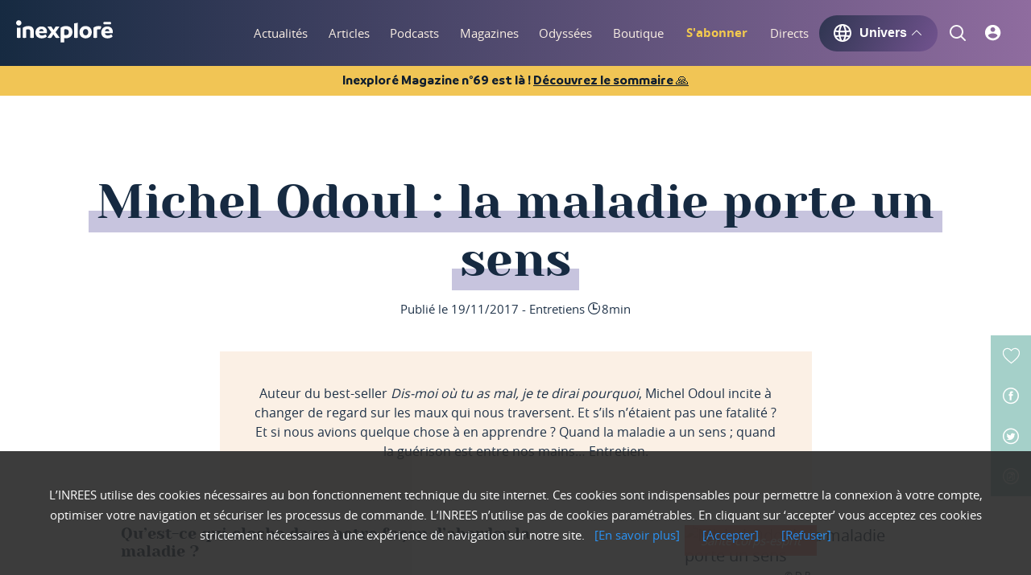

--- FILE ---
content_type: text/html; charset=utf-8
request_url: https://www.inexplore.com/articles/michel-odoul-maladie-sens
body_size: 76907
content:
<!doctype html>
<html data-n-head-ssr lang="en" data-n-head="%7B%22lang%22:%7B%22ssr%22:%22en%22%7D%7D">
  <head >
    <meta data-n-head="ssr" charset="utf-8"><meta data-n-head="ssr" name="viewport" content="width=device-width, initial-scale=1"><meta data-n-head="ssr" property="fb:app_id" content="4069673023044557"><meta data-n-head="ssr" data-hid="apple-mobile-web-app-title" name="apple-mobile-web-app-title" content="Inexploré Digital"><meta data-n-head="ssr" data-hid="twitter:card" name="twitter:card" content="summary"><meta data-n-head="ssr" data-hid="twitter:site" name="twitter:site" content="Inexploré"><meta data-n-head="ssr" data-hid="og:site_name" property="og:site_name" content="Inexploré"><meta data-n-head="ssr" data-hid="og:locale" property="og:locale" content="fr_FR"><meta data-n-head="ssr" data-hid="og:locale:alternate" property="og:locale:alternate" content="es_ES"><meta data-n-head="ssr" data-hid="author" name="author" content="Inexploré"><meta data-n-head="ssr" data-hid="publisher" name="publisher" content="Équipe inexploré"><meta data-n-head="ssr" data-hid="copyright" name="copyright" content="INREES"><meta data-n-head="ssr" data-hid="revisit-after" name="revisit-after" content="1"><meta data-n-head="ssr" data-hid="google-site-verification" name="google-site-verification" content="j1yfKHlrlFrmrrKTEPlfzIPQWHpMqKvWnnw_MZgOxEE"><meta data-n-head="ssr" data-hid="keywords" name="keywords" content="Spiritualité, Au-delà, Perceptions, Corps-esprit, Art de vivre, Âme du monde, Sciences, Cosmos, Lieux mystérieux, Savoirs ancestraux, physique quantique, parapsychologie, biologie, neurosciences"><meta data-n-head="ssr" data-hid="charset" charset="utf-8"><meta data-n-head="ssr" data-hid="mobile-web-app-capable" name="mobile-web-app-capable" content="yes"><meta data-n-head="ssr" data-hid="description" name="description" content="Auteur du best-seller
« Dis-moi où tu as mal, je te
dirai pourquoi », Michel Odoul
incite à changer de regard
sur les maux qui nous
traversent. Et s’ils n’étaient
pas une fatalité ? Et si nous
avions quelque chose à en
apprendre ? Quand la
maladie a un sens ; quand la
guérison est entre nos
mains… Entretien."><meta data-n-head="ssr" data-hid="twitter:image" name="twitter:image" content="https://medias.inrees.com/img/magazine/haut_michel-odoul.jpg"><meta data-n-head="ssr" data-hid="twitter:creator" name="twitter:creator" content="Inrees"><meta data-n-head="ssr" data-hid="og:url" property="og:url" content="https://www.inexplore.com/articles/michel-odoul-maladie-sens"><meta data-n-head="ssr" data-hid="og:title" property="og:title" content="Michel Odoul : la maladie porte un sens - Inexploré digital"><meta data-n-head="ssr" data-hid="og:description" property="og:description" content="Auteur du best-seller
« Dis-moi où tu as mal, je te
dirai pourquoi », Michel Odoul
incite à changer de regard
sur les maux qui nous
traversent. Et s’ils n’étaient
pas une fatalité ? Et si nous
avions quelque chose à en
apprendre ? Quand la
maladie a un sens ; quand la
guérison est entre nos
mains… Entretien."><meta data-n-head="ssr" data-hid="og:image" property="og:image" content="https://medias.inrees.com/img/magazine/haut_michel-odoul.jpg"><meta data-n-head="ssr" data-hid="og:type" property="og:type" content="article"><meta data-n-head="ssr" data-hid="article:author" name="article:author" content="INREES"><meta data-n-head="ssr" data-hid="article:section" name="article:section" content="Spiritualité, Au-delà, Perceptions, Corps-esprit, Art de vivre, Âme du monde, Sciences, Cosmos, Lieux mystérieux, Savoirs ancestraux, physique quantique, parapsychologie, biologie, neurosciences"><meta data-n-head="ssr" data-hid="article:tag" name="article:tag" content="Auto-guérison, Corps"><title>Michel Odoul : la maladie porte un sens - Inexploré digital</title><link data-n-head="ssr" rel="icon" type="image/x-icon" href="/favicon.ico"><link data-n-head="ssr" data-hid="shortcut-icon" rel="shortcut icon" href="/_nuxt/icons/icon_64x64.4aaf57.png"><link data-n-head="ssr" data-hid="apple-touch-icon" rel="apple-touch-icon" href="/_nuxt/icons/icon_512x512.4aaf57.png" sizes="512x512"><link data-n-head="ssr" rel="manifest" href="/_nuxt/manifest.94e8c4e9.json" data-hid="manifest"><link data-n-head="ssr" rel="canonical" href="https://www.inexplore.com/articles/michel-odoul-maladie-sens"><link rel="preload" href="/_nuxt/fa26856.js" as="script"><link rel="preload" href="/_nuxt/2bdd0f3.js" as="script"><link rel="preload" href="/_nuxt/d570306.js" as="script"><link rel="preload" href="/_nuxt/1ca9ed4.js" as="script"><link rel="preload" href="/_nuxt/ae8649c.js" as="script"><link rel="preload" href="/_nuxt/86a2632.js" as="script"><link rel="preload" href="/_nuxt/bb2833e.js" as="script"><link rel="preload" href="/_nuxt/b14fe14.js" as="script"><link rel="preload" href="/_nuxt/313401d.js" as="script"><style data-vue-ssr-id="1adb391c:0 683ca686:0 4143d65e:0 8b838ca0:0 7d4f47f2:0 58a0005c:0 695c274c:0 b67e586c:0 5201bc3b:0 db628be8:0">a,abbr,acronym,address,applet,article,aside,audio,b,big,blockquote,body,canvas,caption,center,cite,code,dd,del,details,dfn,div,dl,dt,em,embed,fieldset,figcaption,figure,footer,form,h1,h2,h3,h4,h5,h6,header,hgroup,html,i,iframe,img,ins,kbd,label,legend,li,mark,menu,nav,object,ol,output,p,pre,q,ruby,s,samp,section,small,span,strike,strong,sub,summary,sup,table,tbody,td,tfoot,th,thead,time,tr,tt,u,ul,var,video{border:0;font-size:100%;font:inherit;margin:0;padding:0;vertical-align:baseline}article,aside,details,figcaption,figure,footer,header,hgroup,menu,nav,section{display:block}body{line-height:1}ol,ul{list-style:none}blockquote,q{quotes:none}blockquote:after,blockquote:before,q:after,q:before{content:"";content:none}table{border-collapse:collapse;border-spacing:0}@font-face{font-display:swap;font-family:"Inreesfont";font-style:"normal";font-weight:300;src:url(/_nuxt/fonts/inreesfont.70d6664.eot);src:url(/_nuxt/fonts/inreesfont.70d6664.eot?#iefix) format("embedded-opentype"),url(/_nuxt/fonts/inreesfont.1599d60.woff) format("woff"),url(/_nuxt/fonts/inreesfont.adcc4d0.ttf) format("truetype"),url(/_nuxt/img/inreesfont.24a024a.svg#svgFontName) format("svg")}@font-face{font-display:swap;font-family:"OpenSans";font-style:"normal";font-weight:200;src:url(/_nuxt/fonts/opensans-regular.bda42ea.eot);src:url(/_nuxt/fonts/opensans-regular.bda42ea.eot?#iefix) format("embedded-opentype"),url(/_nuxt/fonts/opensans-regular.5dec3da.woff2) format("woff2"),url(/_nuxt/fonts/opensans-regular.9187218.woff) format("woff"),url(/_nuxt/fonts/opensans-regular.66eaf0c.ttf) format("truetype"),url(/_nuxt/img/opensans-regular.7cf63f6.svg#svgFontName) format("svg")}@font-face{font-display:swap;font-family:"OpenSans";font-style:"normal";font-weight:300;src:url(/_nuxt/fonts/opensans-regular.bda42ea.eot);src:url(/_nuxt/fonts/opensans-regular.bda42ea.eot?#iefix) format("embedded-opentype"),url(/_nuxt/fonts/opensans-regular.5dec3da.woff2) format("woff2"),url(/_nuxt/fonts/opensans-regular.9187218.woff) format("woff"),url(/_nuxt/fonts/opensans-regular.66eaf0c.ttf) format("truetype"),url(/_nuxt/img/opensans-regular.7cf63f6.svg#svgFontName) format("svg")}@font-face{font-display:swap;font-family:"OpenSans";font-style:"normal";font-weight:600;src:url(/_nuxt/fonts/opensans-semibold.95f4d89.eot);src:url(/_nuxt/fonts/opensans-semibold.95f4d89.eot?#iefix) format("embedded-opentype"),url(/_nuxt/fonts/opensans-semibold.5bea21e.woff2) format("woff2"),url(/_nuxt/fonts/opensans-semibold.c29329e.woff) format("woff"),url(/_nuxt/fonts/opensans-semibold.2228468.ttf) format("truetype"),url(/_nuxt/img/opensans-semibold.0a8cb01.svg#svgFontName) format("svg")}@font-face{font-display:swap;font-family:"OpenSans";font-style:"normal";font-weight:700;src:url(/_nuxt/fonts/opensans-bold.7f390e9.eot);src:url(/_nuxt/fonts/opensans-bold.7f390e9.eot?#iefix) format("embedded-opentype"),url(/_nuxt/fonts/opensans-bold.7f30192.woff2) format("woff2"),url(/_nuxt/fonts/opensans-bold.bc7248a.woff) format("woff"),url(/_nuxt/fonts/opensans-bold.b3b3e18.ttf) format("truetype"),url(/_nuxt/img/opensans-bold.8a6a5cb.svg#svgFontName) format("svg")}@font-face{font-display:swap;font-family:"OpenSans";font-style:"normal";font-weight:900;src:url(/_nuxt/fonts/opensans-extrabold.c1a0cb3.eot);src:url(/_nuxt/fonts/opensans-extrabold.c1a0cb3.eot?#iefix) format("embedded-opentype"),url(/_nuxt/fonts/opensans-extrabold.dadb6e0.woff2) format("woff2"),url(/_nuxt/fonts/opensans-extrabold.10f799f.woff) format("woff"),url(/_nuxt/fonts/opensans-extrabold.a1f77f7.ttf) format("truetype"),url(/_nuxt/img/opensans-extrabold.c64c2ab.svg#svgFontName) format("svg")}@font-face{font-display:swap;font-family:"Yesevaone";font-style:"normal";font-weight:300;src:url(/_nuxt/fonts/yesevaone-regular.217f9e1.eot);src:url(/_nuxt/fonts/yesevaone-regular.217f9e1.eot?#iefix) format("embedded-opentype"),url(/_nuxt/fonts/yesevaone-regular.974a87e.woff2) format("woff2"),url(/_nuxt/fonts/yesevaone-regular.bc5eca9.woff) format("woff"),url(/_nuxt/fonts/yesevaone-regular.d33391a.ttf) format("truetype"),url(/_nuxt/img/yesevaone-regular.c46f3f2.svg#svgFontName) format("svg")}@font-face{font-family:"branding-bold";src:local("BrandingBold"),url(/_nuxt/fonts/Branding-Bold.9fb4462.ttf) format("truetype")}@font-face{font-family:"branding-medium";src:local("BrandingMedium"),url(/_nuxt/fonts/Branding-Medium.0defe4d.ttf) format("truetype")}@font-face{font-family:"branding-semi-bold";src:local("BrandingSemiBold"),url(/_nuxt/fonts/Branding-Semibold.f81997a.ttf) format("truetype")}@font-face{font-family:"branding-semi-bold-italic";font-style:italic;src:local("BrandingSemiBold"),url(/_nuxt/fonts/Branding-Semibold-Italic.d3a4fea.ttf) format("truetype")}html{font-size:20px}@media screen and (max-width:350px){html{font-size:20px}}body{font-family:"OpenSans",sans-serif;font-size:1rem;line-height:1.25em;min-height:100vh;-webkit-font-smoothing:antialiased;-webkit-backface-visibility:hidden;background:#fff;color:#203349}body *{outline:none}body.pagetransition{overflow:hidden}#app{position:relative;width:100%}#__layout,#__nuxt,#app{display:flex;flex-direction:column;min-height:100vh;overflow:hidden;width:100%}header{justify-content:space-between;width:100%}header,header nav,header nav ul,header nav ul li,main{display:flex}main{box-sizing:border-box;flex-direction:column;position:relative;width:100%;z-index:0}main:focus{outline:none}main section{position:relative}main section,main section article{display:flex;flex-direction:column}.wrapper{box-sizing:border-box;display:flex;margin:0 auto;max-width:75rem;padding:0 1rem;width:100%}@media screen and (max-width:520px){.wrapper{padding:0 1.3rem}}.fonticon{font-family:"Inreesfont",sans-serif}a{color:inherit;cursor:pointer;-webkit-text-decoration:none;text-decoration:none;transition:all .2s ease-in-out}a:focus,button{outline:none}b,strong{font-weight:700}figure{overflow:hidden}figure img{max-width:100%}.lazy{opacity:0;visibility:hidden}.lazy.visible{opacity:1;visibility:visible}.btn,.btn-hover-full,.btn-hover-full-light,.btn-light,.inactive-btn{align-items:center;background:#a5d0c9;border:2px solid #a5d0c9;border-radius:50rem;color:#162a41;cursor:pointer;display:flex;font-size:.75rem;justify-content:center;line-height:1.25em;padding:.5rem 1.5rem;transition:all .2s ease-in-out;width:auto}.btn-hover-full-light:first-letter,.btn-hover-full:first-letter,.btn-light:first-letter,.btn:first-letter,.inactive-btn:first-letter{text-transform:uppercase}.btn-hover-full-light:hover,.btn-hover-full:hover,.btn-light:hover,.btn:hover,.inactive-btn:hover{background:rgba(204,231,227,0)}.iconlink{color:#a5d0c9;font-size:.75rem;font-weight:700;line-height:1.25em;position:relative}.iconlink:after{background:#a5d0c9;border-radius:50rem;bottom:-.2rem;content:"";height:2px;left:0;position:absolute;transform:rotateY(90deg);transform-origin:left center;transition:all .2s ease-in-out;width:100%}.iconlink:hover:after{transform:rotateY(0deg);transition:all .2s ease-in-out}.iconlink.eye:before{content:""}.iconlink.audio:before,.iconlink.eye:before{font-family:"Inreesfont",sans-serif;font-size:1.15rem;font-weight:400;padding:0 .4rem 0 0;vertical-align:bottom}.iconlink.audio:before{content:""}.iconlink.editor:before{content:"";font-family:"Inreesfont",sans-serif;font-size:1.15rem;font-weight:400;padding:0 .4rem 0 0;vertical-align:bottom}.timeline-trigger{border:1px solid blue;position:fixed;width:100%;z-index:90}.start-trigger{border:1px solid green}.end-trigger,.start-trigger{position:absolute;width:100%;z-index:90}.end-trigger{border:1px solid red}.lazyLoad{opacity:0;transition:opacity .5s ease-out}.lazyLoad.isLoaded{opacity:1}.gradient-podcasts{background:#162a41;background:linear-gradient(129deg,#162a41,#8f6c9f)}section.details .wrapper{flex-direction:column}@media screen and (min-width:751px){section.details .wrapper .main-title{margin-bottom:.5rem}}@media screen and (max-width:750px){section.details .wrapper .main-title{padding-bottom:.5rem}}section.details .wrapper .main-title h1{text-transform:none}.noscroll{height:100vh}.bold{font-weight:700}.semi-bold{font-weight:600}.italic{font-style:italic}.btn-hover-full:hover{background:#203349}.btn-hover-full-light:hover{background:#fbf0e5;border-color:#fbf0e5}.btn-light:hover{color:#a5d0c9}.btn-wrapper{align-items:center;display:flex;flex-direction:column}.inactive-btn{cursor:default;opacity:.5}.inactive-btn:hover{background:#a5d0c9}.btn.light,.light.btn-hover-full,.light.btn-hover-full-light,.light.btn-light,.light.inactive-btn{background:transparent;border-color:#697cb7;border-width:1px;color:#697cb7}.btn.light:hover,.light.btn-hover-full-light:hover,.light.btn-hover-full:hover,.light.btn-light:hover,.light.inactive-btn:hover{background:#697cb7;color:#fff}.post-wysiwyg{font-size:.75rem;line-height:1.1rem;margin-bottom:6rem}@media(max-width:750px){.post-wysiwyg{font-size:.85rem;line-height:1.2rem;margin-bottom:2rem}}.post-wysiwyg h2{font-family:"Yesevaone",serif;font-size:1.25rem}.post-wysiwyg h3{font-family:"Yesevaone",serif;font-size:1.1rem}.post-wysiwyg h4{font-family:"Yesevaone",serif;font-size:1rem}.post-wysiwyg h5{font-family:"Yesevaone",serif;font-size:.85rem}.post-wysiwyg h6{font-family:"Yesevaone",serif;font-size:.75rem}.post-wysiwyg a{color:#8f6c9f;font-weight:700;-webkit-text-decoration:underline;text-decoration:underline}.post-wysiwyg a:hover{color:#595075}.post-wysiwyg .content-center,.post-wysiwyg .content-center>*{text-align:center}.post-wysiwyg .left_blockquote,.post-wysiwyg .right_blockquote,.post-wysiwyg blockquote{background:#fbf0e5;display:block;float:left;left:-7.4rem;margin:3rem 0;padding:3rem 7.4rem;position:relative;width:100%}.post-wysiwyg .left_blockquote strong,.post-wysiwyg .right_blockquote strong,.post-wysiwyg blockquote strong{display:block;font-family:"Yesevaone",serif;font-size:1.25rem;font-weight:500}@media(max-width:1024px){.post-wysiwyg .left_blockquote,.post-wysiwyg .right_blockquote,.post-wysiwyg blockquote{margin:3rem 0}}@media(max-width:750px){.post-wysiwyg .left_blockquote,.post-wysiwyg .right_blockquote,.post-wysiwyg blockquote{left:-2rem;margin:2rem 0;padding:2rem}}.post-wysiwyg .left_blockquote:before,.post-wysiwyg .right_blockquote:before{content:"“";display:block;float:left;font-family:"Yesevaone",serif;font-size:5rem;left:-2rem;position:relative;top:1rem}@media(max-width:1130px){.post-wysiwyg .left_blockquote:before,.post-wysiwyg .right_blockquote:before{left:0;margin:1rem}}.post-wysiwyg .left_media,.post-wysiwyg .left_media_demi{float:left;margin:1rem 6rem 2.5rem 0;max-width:21.35rem}@media(max-width:750px){.post-wysiwyg .left_media,.post-wysiwyg .left_media_demi{float:none;margin:1rem auto 2.5rem;max-width:100%}}.post-wysiwyg .left_media img,.post-wysiwyg .left_media_demi img{width:100%}.post-wysiwyg .left_media .media_legend,.post-wysiwyg .left_media_demi .media_legend{font-size:.6rem;line-height:.8rem;margin:.2rem 0 0}@media(max-width:750px){.post-wysiwyg .left_media .media_legend,.post-wysiwyg .left_media_demi .media_legend{text-align:center;width:100%}}.post-wysiwyg .right_media,.post-wysiwyg .right_media_demi{float:right;margin:1rem 0 2.5rem 6rem;max-width:21.35rem}@media(max-width:750px){.post-wysiwyg .right_media,.post-wysiwyg .right_media_demi{float:none;margin:1rem auto 2.5rem;max-width:100%;width:100%}}.post-wysiwyg .right_media img,.post-wysiwyg .right_media_demi img{width:100%}.post-wysiwyg .right_media .media_legend,.post-wysiwyg .right_media_demi .media_legend{font-size:.6rem;line-height:.8rem;margin:.2rem 0 0}@media(max-width:750px){.post-wysiwyg .right_media .media_legend,.post-wysiwyg .right_media_demi .media_legend{text-align:center;width:100%}}.post-wysiwyg em,.post-wysiwyg i{font-style:italic}.post-wysiwyg b,.post-wysiwyg strong{font-weight:700}.post-wysiwyg sup{font-size:.5rem;vertical-align:text-bottom}.actions-menus ul li .like,.actions-menus ul li a,.actions-menus ul li span{align-items:center;display:flex;font-size:1rem;justify-content:center;left:0;position:relative;top:0;transition:all .15s ease-out}.actions-menus ul li .like small,.actions-menus ul li a small,.actions-menus ul li span small{font-size:.6rem;margin-left:.2rem}#heading{color:#fff;flex-direction:column;padding:0;position:fixed;z-index:50}#heading,#heading .header-container{background:#162a41;background:linear-gradient(90deg,#162a41 0,#8f6c9f);display:flex;filter:progid:DXImageTransform.Microsoft.gradient(startColorstr="#162a41",endColorstr="#8f6c9f",GradientType=1);width:100%}#heading .header-container{align-items:center;box-shadow:0 3px 10px hsla(0,0%,100%,0);height:82px;position:relative;transition:all .15s ease-out}#heading .header-container.second-level-open{box-shadow:0 3px 10px rgba(22,42,65,.4)}#heading .header-container.mobile{align-items:center;display:flex;height:70px}#heading .wrapper{align-items:center;flex-direction:row;justify-content:space-between;min-height:100%}#heading.mobileHeader{box-shadow:0 6px 18px -7px rgba(0,0,0,.75);box-sizing:border-box}#heading.mobileHeader .wrapper{display:block;position:relative}#heading.mobileHeader .wrapper .logo{left:0;margin:0 auto;position:absolute;right:0;text-align:center;width:5.3rem;z-index:53}#heading.mobileHeader .wrapper .logo,#heading.mobileHeader .wrapper .logo a{align-items:center;display:flex;height:100%}#heading .headerIcon{height:40px;width:40px}#heading .banner{align-items:center;background:#f1c555;display:flex;justify-content:center;padding:.3em 1em}#heading .banner>span{color:#0f1d2e;font-family:branding-bold;font-size:.8em}#heading .banner .link{cursor:pointer;text-decoration-line:underline}.second-level{background:#162a41;background:linear-gradient(90deg,#162a41 0,#8f6c9f);left:0;min-height:8.35rem;position:fixed;top:3.25rem;width:100%;z-index:-1}.second-level ul{align-items:center;box-sizing:border-box;display:flex;flex-direction:column;height:100%;justify-content:space-around;left:0;padding:1.2rem 0;position:absolute;top:0;width:100%}.second-level ul li a{color:#a5d0c9;font-family:"Yesevaone",serif;font-size:1.25rem}.pan-down-enter-active{transition:top .3s ease-out}.pan-down-leave-active{transition:top 1s ease-out}.pan-down-enter,.pan-down-leave-to{top:calc(-100% + 3.25rem)}.fade-in-enter-active,.fade-in-leave-active{transition:opacity .2s ease-out}.fade-in-enter,.fade-in-leave-to{opacity:0}footer{background-color:#0f1d2e;display:flex;flex-direction:row;font-size:16px;line-height:1em;width:100%}@media screen and (max-width:1025px){footer{flex-direction:column-reverse}}footer .informations{align-content:space-around;display:flex;flex-direction:column;padding:4%;width:80%}@media screen and (max-width:1025px){footer .informations{padding:6%;width:auto}}footer .informations p{color:#fff;font-family:branding-semi-bold;font-size:1.125em;line-height:1.5625em;margin-bottom:10px}footer .informations .inexplore-logo{width:100%}footer .informations .inexplore-logo a .logo{height:54px;width:235px}footer .informations .inexplore-logo p{color:rgba(252,252,253,.5);letter-spacing:.125em}footer .informations .socials{align-items:flex-start;display:flex;flex-direction:row;justify-content:space-between;margin:2em 0}@media screen and (max-width:750px){footer .informations .socials{flex-direction:column}}footer .informations .socials .social-links{width:60%}@media screen and (max-width:750px){footer .informations .socials .social-links{width:100%}}footer .informations .socials .social-links ul>li{display:inline-block;margin-bottom:5px;margin-right:20px}footer .informations .socials .social-links ul>li a{align-items:center;color:rgba(252,252,253,.5);display:flex;flex-direction:column;font-family:branding-semi-bold;font-size:.875em;line-height:1.5625em;-webkit-text-decoration:none;text-decoration:none}footer .informations .socials .social-links ul>li a .icon{margin-bottom:5px}footer .informations .socials .social-links ul>li a path{fill:rgba(252,252,253,.5)}footer .informations .socials .social-links ul>li a:hover .icon{filter:invert(51%) sepia(67%) saturate(6733%) hue-rotate(207deg) brightness(100%) contrast(101%)}footer .informations .socials .social-links ul>li a:hover{color:#1d73ff}footer .informations .socials .footer-newsletter{margin:1em 0;width:100%}@media screen and (min-width:751px){footer .informations .socials .footer-newsletter{margin:0;width:41%}}footer .informations .socials .footer-newsletter .btn-footer-newsletter{background-color:#0f1d2e;border:none;border-radius:30px;cursor:pointer;display:block;height:45px;margin-right:3px;width:20%}footer .informations .socials .footer-newsletter .btn-footer-newsletter:hover{background-color:#1d73ff}footer .informations .socials .footer-newsletter .form{align-items:center;background-color:#fff;border-radius:30px;display:flex;flex-direction:row;height:50px;justify-content:space-between;width:100%}footer .informations .socials .footer-newsletter .form input{border:none;box-shadow:none;color:#363b5a;font-family:branding-semi-bold;font-size:.9em;height:40px;margin-left:10px;outline:none;width:80%}footer .informations .socials .footer-newsletter .error-message{color:#e0034f;font-family:branding-medium;font-size:.9em;margin-left:.25em;margin-top:.5em}footer .informations .socials .footer-newsletter .error-input{border:2px solid #e0034f}footer .informations .links{align-items:flex-start;display:flex;flex-direction:row;flex-wrap:wrap;justify-content:space-between}@media screen and (min-width:751px){footer .informations .links{width:100%}}footer .informations .links{margin-bottom:2em}@media screen and (max-width:521px){footer .informations .links ul{flex-grow:1}}footer .informations .links ul li{margin-bottom:10px}footer .informations .links ul li,footer .informations .links ul li a{color:rgba(252,252,253,.5);font-family:branding-medium;font-size:1em;line-height:1.5625em}footer .informations .links ul li a{-webkit-text-decoration:none;text-decoration:none}footer .informations .links ul li a .icon{margin-top:5px}footer .informations .links ul li a path{fill:rgba(252,252,253,.5)}footer .informations .links ul li a:hover .icon{filter:invert(51%) sepia(67%) saturate(6733%) hue-rotate(207deg) brightness(100%) contrast(101%)}footer .informations .links ul li .pdf-link,footer .informations .links ul li a:hover{color:#1d73ff}footer .informations .links ul li ul>li{display:inline-block;margin-bottom:10px;margin-right:20px}footer .informations .links ul li ul>li a .icon{margin-bottom:5px}footer .informations .links ul li ul>li a path{fill:rgba(252,252,253,.5)}footer .informations .links ul li ul>li a:hover .icon path{fill:#1d73ff}footer .informations .links ul li ul>li a:hover{color:#1d73ff}footer .informations .copyright{align-items:center;display:flex;flex-direction:column;justify-content:center}footer .informations .copyright p{color:rgba(252,252,253,.5);font-family:branding-medium;font-size:1em;text-align:center}footer .informations .copyright svg{margin-top:1em}.contacts{background-color:rgba(23,56,204,.14);display:flex;flex-direction:column;padding:6%}@media screen and (min-width:750px){.contacts{flex-direction:row;justify-content:space-between;width:100%}}@media screen and (min-width:1025px){.contacts{flex-direction:column;justify-content:flex-start;padding:4% 2.5%;width:20%}}.contacts .sav{align-items:flex-start;display:flex;flex-direction:column}.contacts .sav .status{color:#fff;font-family:branding-semi-bold;font-size:1.125em;line-height:1.5625em;margin-bottom:2%}.contacts .sav span{background-color:#8cd867;border-radius:12px;color:#0f1d2e;font-family:branding-medium;font-size:.75em;margin-left:20px;padding:5px 10px}.contacts .sav p{color:rgba(252,252,253,.5);font-family:branding-medium;font-size:1em;margin-bottom:0;margin-top:0}.contacts .sav .open{background-color:#8cd867}.contacts .sav .close{background-color:#ee7992}.contacts ul>li{margin-bottom:5%;width:100%}@media screen and (min-width:1025px){.contacts ul>li{align-items:center;display:flex;flex-direction:row;justify-content:space-between;margin-bottom:10%}}.contacts ul>li a{align-items:center;color:#fff;display:flex;flex-direction:row;font-family:branding-semi-bold;font-size:1.125em;justify-content:space-between;-webkit-text-decoration:none;text-decoration:none;width:100%}@media screen and (min-width:750px){.contacts ul>li a span{margin-left:10px}}.contacts ul>li a span{align-items:center;background-color:#1737cc;border-radius:50px;display:flex;height:50px;justify-content:center;min-width:50px}.contacts ul>li .phone{cursor:text}.contacts ul>li a:hover{color:rgba(252,252,253,.5)}.contacts ul>li a:hover span{opacity:.5}.menu{align-items:center;-moz-column-gap:3vw;column-gap:3vw;display:flex}@media(min-width:1300px){.menu{-moz-column-gap:2vw;column-gap:2vw}}.menu,.menu>ul{height:82px}.menu>ul{align-items:center;display:flex}.menu>ul>li{padding:0 10px}@media(max-width:1300px){.menu>ul>li{padding:0 5px}}.menu>ul>li{align-items:center;display:flex;height:82px;justify-content:center;position:relative}.menu>ul>li .link,.menu>ul>li a{color:#fbf0e5;font-size:.75rem;font-weight:300;height:100%;line-height:82px;position:relative;text-align:center;vertical-align:middle}.menu>ul>li .link:after,.menu>ul>li a:after{background:#a5d0c9;bottom:0;content:"";display:block;height:.1rem;left:0;position:absolute;transform:rotateY(90deg);transition:all .15s ease-out;width:100%}.menu>ul>li .link.hovered:after,.menu>ul>li .link.nuxt-link-exact-active:after,.menu>ul>li .link:hover:after,.menu>ul>li a.hovered:after,.menu>ul>li a.nuxt-link-exact-active:after,.menu>ul>li a:hover:after{transform:rotateY(0deg)}@media(max-width:1280px){.menu>ul>li{padding:0 1vw}}@media(max-width:1230px){.menu>ul>li{padding:0 1vw}.menu>ul>li a{font-size:.6rem}}.menu>ul>li.highlighted{margin:0 1.2vw;padding:0;transition:opacity .2s ease-in}@media(max-width:1058px){.menu>ul>li.highlighted{margin:0 1.2vw 0 1vw}}.menu>ul>li.highlighted.hide{opacity:0;visibility:hidden}.menu>ul>li.highlighted a{color:#f3ca4e;font-weight:700}.menu .btn-universe{cursor:pointer;font-weight:700}.menu .btn-universe p{font-size:16px;line-height:1em}.menu .btn-universe .universe-icon{align-items:center;display:flex;fill:#fff;font-size:1rem;font-weight:500;margin:0 .25rem 0 0;transition:all .1s}.menu .btn-universe .universe-arrow{font-size:.6rem;font-weight:500;margin:0 .1rem 0 .3rem;transition:all .3s}.menu .btn-universe.show,.menu .btn-universe:hover{box-shadow:0 0 15px 0 #282d40}.menu .btn-universe.show .universe-arrow,.menu .btn-universe:hover .universe-arrow{transform:rotate(180deg)}.menu-burger-container{height:100%;left:0;position:absolute;top:0;width:100%;z-index:52}.menu-burger-container .menu-burger{height:100%;position:relative}.menu-burger-container .menu-burger>ul{align-items:center;display:flex;height:100%;justify-content:space-between;padding-left:10px;padding-right:10px}.menu-burger-container .menu-burger>ul>li{padding:0 .475rem;position:relative}.menu-burger-container .menu-burger>ul>li>a{color:#fbf0e5;font-size:1.3rem;left:0;position:relative;transition:all .15s ease-out}.menu-burger-container .menu-burger>ul>li>a:after{border:0 solid rgba(136,183,213,0);border-top-color:#fbf0e5;content:" ";height:0;left:50%;margin-left:0;opacity:0;pointer-events:none;position:absolute;top:95%;transition:all .2s ease-out;width:0}.menu-burger-container .menu-burger>ul>li>a.picto-logged{color:#a5d0c9}.menu-burger-container .menu-burger>ul>li>a.icon-active{color:#a5d0c9;font-size:1.5rem;left:.1rem}.menu-burger-container .menu-burger>ul>li>a.icon-active:after{border-top-color:#a5d0c9;border-width:4px;margin-left:-4px;opacity:1;top:98%}.menu-burger-container .menu-burger>ul>li.burger{cursor:pointer;height:.95rem;margin:0 .475rem;padding:0;width:1.4rem}.menu-burger-container .menu-burger>ul>li.burger .slice{background:#fbf0e5;height:.1rem;left:0;opacity:1;position:absolute;transition:all .3s ease-out;width:100%;z-index:51}.menu-burger-container .menu-burger>ul>li.burger .slice:first-child{top:0;transform:rotate(0deg) translate(0)}.menu-burger-container .menu-burger>ul>li.burger .slice:nth-child(2){top:49%}.menu-burger-container .menu-burger>ul>li.burger .slice:nth-child(3){bottom:0;transform:rotate(0deg) translate(0)}.menu-burger-container .menu-burger>ul>li.burger.burger-open .slice:first-child{transform:rotate(45deg) translate(5px,5px)}.menu-burger-container .menu-burger>ul>li.burger.burger-open .slice:nth-child(2){opacity:0}.menu-burger-container .menu-burger>ul>li.burger.burger-open .slice:nth-child(3){transform:rotate(-45deg) translate(6px,-7px)}.menu-burger-panel{background:#162a41;background:linear-gradient(90deg,#162a41 0,#8f6c9f);height:calc(100% - 2.55rem);left:0;position:fixed;top:69px;width:100%}.menu-burger-panel .panel-icons{border-bottom:.1rem solid #c7c4de;margin-left:20px;margin-right:20px;padding-bottom:20px}.menu-burger-panel .panel-icons>ul{align-items:flex-start;display:flex;flex-direction:column;height:100%}.menu-burger-panel .panel-icons>ul #loggedInContainer{align-items:center;display:flex;flex-direction:row;margin-bottom:10px}.menu-burger-panel .panel-icons>ul #loggedInIcon{height:25px;max-height:25px;max-width:25px;width:25px}.menu-burger-panel .panel-icons>ul #loggedInIcon a{align-items:center;display:flex;justify-content:center;text-align:center;vertical-align:middle}.menu-burger-panel .panel-icons>ul #loggedInIcon a span{font-size:12px}.menu-burger-panel .panel-icons>ul p#loggedInTitle{color:#fff;font-family:branding-semi-bold;font-size:16px;margin-left:15px}.menu-burger-panel .panel-icons>ul div.logInElement{margin-bottom:7px;margin-top:7px;width:100%}.menu-burger-panel .panel-icons>ul div.logInElement a{display:flex;flex-direction:row;width:100%}.menu-burger-panel .panel-icons>ul div.logInElement a p{font-family:branding-semi-bold;font-size:16px;margin-left:15px}.menu-burger-panel .panel-icons>ul li.listElement{display:flex;flex-direction:row}.menu-burger-panel .panel-icons>ul li.listElement .fonticon a{color:#fff}.menu-burger-panel .panel-icons>ul li.listElement p{font-family:branding-semi-bold;font-size:16px;margin-left:15px}.menu-burger-panel .panel-icons>ul li{margin-bottom:7px;margin-top:7px;width:100%}.menu-burger-panel .panel-icons>ul li a{color:#a5d0c9;font-size:1.2rem}.menu-burger-panel .panel-icons>ul li a.picto-logged{align-items:center;border:1.5px solid #a5d0c9;border-radius:50%;box-sizing:border-box;color:#a5d0c9;display:flex;height:25px;justify-content:center;overflow:hidden;width:25px}.menu-burger-panel .panel-icons>ul li a.picto-logged .user-name{font-size:11px;position:absolute}.menu-burger-panel .panel-menus>ul{display:block;width:100%}.menu-burger-panel .panel-menus>ul li{display:block;margin:1.6rem 0 0 .9rem;min-height:.95rem;width:calc(100% - .9rem)}.menu-burger-panel .panel-menus>ul li .burger-link,.menu-burger-panel .panel-menus>ul li a{color:#fff;display:block;font-family:"Yesevaone",serif;font-size:1rem;height:100%;position:relative;width:93%}@media screen and (max-width:1024px)and (min-width:520px){.menu-burger-panel .panel-menus>ul li .burger-link,.menu-burger-panel .panel-menus>ul li a{font-size:1.25rem}}.menu-burger-panel .panel-menus>ul li .burger-link .link-text,.menu-burger-panel .panel-menus>ul li a .link-text{display:inline-block;position:relative;width:auto}.menu-burger-panel .panel-menus>ul li .burger-link .link-text:after,.menu-burger-panel .panel-menus>ul li a .link-text:after{background:#c7c4de;bottom:-.2rem;content:"";display:block;height:.05rem;left:0;position:absolute;transition:width .2s ease-out;width:0}.menu-burger-panel .panel-menus>ul li .burger-link.a-open .link-text:after,.menu-burger-panel .panel-menus>ul li a.a-open .link-text:after{width:127%}.menu-burger-panel .panel-menus>ul li .burger-link span,.menu-burger-panel .panel-menus>ul li a span{cursor:pointer;font-size:.7rem;position:absolute;right:0;top:.15rem;transform:rotate(0deg);transition:transform .2s ease-out}.menu-burger-panel .panel-menus>ul li .burger-link span.arrow-open,.menu-burger-panel .panel-menus>ul li a span.arrow-open{transform:rotate(90deg)}.menu-burger-panel .panel-menus>ul li .accordion-content{height:0;opacity:0;overflow:hidden}.menu-burger-panel .panel-menus>ul li .accordion-content ul{display:block;margin:.8rem 0 0}.menu-burger-panel .panel-menus>ul li .accordion-content ul li{margin:.5rem 0 0 1rem}.menu-burger-panel .panel-menus>ul li .accordion-content ul li a{font-family:"OpenSans";font-size:.75rem;font-weight:300}@media screen and (max-width:1024px)and (min-width:520px){.menu-burger-panel .panel-menus>ul li .accordion-content ul li a{font-size:1rem}}.menu-burger-panel .panel-menus>ul .highlighted .burger-link a.link-text{color:#f3ca4e;font-weight:700}.menu-burger-panel .panel-menus>ul li.live-item .burger-link{align-items:center;display:flex;flex-direction:row}.menu-burger-panel .panel-menus>ul li.live-item .burger-link div.liveIcon{animation:wave 2s ease-in-out infinite;background-color:#ef7d8f;border-radius:10px;height:12px;margin-left:.7rem;margin-right:.7rem;min-height:12px;min-width:12px;width:12px}@keyframes wave{0%{box-shadow:0 0 10px #ef7d8f}25%{box-shadow:0 0 15px #ef7d8f}50%{box-shadow:0 0 20px #ef7d8f}75%{box-shadow:0 0 15px #ef7d8f}to{box-shadow:0 0 10px #ef7d8f}}.pan-left-enter-active,.pan-left-leave-active{transition:left .3s ease-out}.pan-left-enter,.pan-left-leave-to{left:-100%}.headicons{display:flex;height:1.75rem;margin:.75rem 0}.headicons>ul{padding:0 15px}.headicons>ul,.headicons>ul>li{align-items:center;display:flex}.headicons>ul>li{height:1.25rem;justify-content:center;padding:0 .5rem;position:relative;width:1.1rem}.headicons>ul>li a{color:#fbf0e5;font-size:1.1rem;left:0;opacity:1;position:absolute;top:0;transition:all .15s ease-out}.headicons>ul>li a:after{border:0 solid rgba(136,183,213,0);border-top-color:#fbf0e5;content:" ";height:0;left:50%;margin-left:0;opacity:0;pointer-events:none;position:absolute;top:95%;transition:all .2s ease-out;width:0}.headicons>ul>li a{transition:transform .3s}.headicons>ul>li a:hover{transform:scale(1.1)}.headicons>ul>li a.picto-logged{align-items:center;border:1.5px solid #a5d0c9;border-radius:50%;box-sizing:border-box;color:#a5d0c9;display:flex;height:25px;justify-content:center;overflow:hidden;width:25px}.headicons>ul>li a.picto-logged:hover{height:30px;width:30px}.headicons>ul>li a.picto-logged .user-name{font-size:11px;position:absolute}.headicons>ul>li a.picto-logged .user-name:hover{font-size:13px}.headicons>ul>li a.icon-active{color:#a5d0c9;font-size:1.5rem;left:-.22rem}.headicons>ul>li a.icon-active:after{border-top-color:#a5d0c9;border-width:4px;margin-left:-4px;opacity:1;top:105%}.headicons>ul>li a.nuxt-link-exact-active{color:#a5d0c9}.headicons>ul .userIcon{height:20px!important;width:20px!important}.headicons>ul>div.logInElement{height:1.25rem;transition:transform .3s}.headicons>ul>div.logInElement a{align-items:center;display:flex;flex-direction:row;flex-wrap:nowrap;justify-content:center}.headicons>ul>div.logInElement a p{font-family:branding-semi-bold;font-size:16px;margin-left:10px}@media screen and (max-width:1300px){.headicons>ul>div.logInElement a p{display:none}}.headicons>ul>div.logInElement:hover{transform:scale(1.1)}#loggedInIcon{align-items:center;background-color:rgba(36,38,56,.53);border-radius:20px;color:#203349;display:flex;height:40px;justify-content:center;max-height:40px;max-width:40px;padding:0;transition:box-shadow .3s;width:40px}#loggedInIcon .picto-logged{font-family:"Yesevaone",serif;left:50%;position:absolute;top:50%;transform:translate(-50%,-50%)}#loggedInIcon:hover{box-shadow:0 0 15px 0 rgba(36,38,56,.53)}.logged-popin-wrapper{position:relative}.logged-popin-wrapper .logged-popin{background:#595075;border-radius:.4rem;box-sizing:border-box;left:-5rem;min-width:160px;opacity:0;padding:0;position:absolute;top:.5rem;transform:scale(0);transition:all .3s ease-out;z-index:52}@media(max-width:980px){.logged-popin-wrapper .logged-popin{left:-4.3rem}}.logged-popin-wrapper .logged-popin.logged-open{opacity:1;top:2.8rem;transform:scale(1)}.logged-popin-wrapper .logged-popin ul{border-radius:.4rem;display:flex;flex-direction:column;width:100%}.logged-popin-wrapper .logged-popin ul>li{box-sizing:border-box;height:2rem;margin:0!important;padding:0;position:relative}.logged-popin-wrapper .logged-popin ul>li:first-child{border-bottom:1px solid #fff;border-radius:.35rem .35rem 0 0}.logged-popin-wrapper .logged-popin ul>li:last-child{border-bottom:none;border-radius:0 0 .35rem .35rem;box-shadow:0 0 0 hsla(171,9%,58%,0);position:relative;right:0;top:0;z-index:1}.logged-popin-wrapper .logged-popin ul>li a{color:#fff;font-size:.75rem;height:100%;line-height:2rem;text-align:center;width:100%}.logged-popin-wrapper .logged-popin ul>li a:hover{opacity:.6}@media(max-width:980px){.logged-popin-wrapper .logged-popin ul>li a{display:block}}.mobileHeader .logged-popin-wrapper .logged-popin{left:-4.3rem}.mobileHeader .logged-popin-wrapper .logged-popin ul>li a{display:block}.auth-overlay,.download-overlay{align-items:center;background:rgba(89,80,117,.85);display:flex;height:100%;justify-content:space-around;left:0;position:fixed;top:0;width:100%;z-index:51}@media(max-width:720px){.auth-overlay,.download-overlay{bottom:0;height:calc(100% - 50px);top:auto;z-index:50}}.auth-overlay .auth-popin-box,.auth-overlay .download-popin-box,.download-overlay .auth-popin-box,.download-overlay .download-popin-box{background:#fbf0e5;border-radius:.35rem;box-sizing:border-box;display:flex;flex-flow:row nowrap;height:auto;margin-bottom:4rem;max-width:90%;min-height:8rem;overflow:hidden;padding:1.5rem;position:relative;width:43.55rem}@media(max-height:600px){.auth-overlay .auth-popin-box,.auth-overlay .download-popin-box,.download-overlay .auth-popin-box,.download-overlay .download-popin-box{margin-bottom:0;max-height:90%}}@media(max-height:340px){.auth-overlay .auth-popin-box,.auth-overlay .download-popin-box,.download-overlay .auth-popin-box,.download-overlay .download-popin-box{padding:.6rem}}.auth-overlay .auth-popin-box .close-auth-popin,.auth-overlay .auth-popin-box .close-download-popin,.auth-overlay .download-popin-box .close-auth-popin,.auth-overlay .download-popin-box .close-download-popin,.download-overlay .auth-popin-box .close-auth-popin,.download-overlay .auth-popin-box .close-download-popin,.download-overlay .download-popin-box .close-auth-popin,.download-overlay .download-popin-box .close-download-popin{cursor:pointer;height:.47rem;position:absolute;right:.9rem;top:.9rem;width:.47rem}.auth-overlay .auth-popin-box .close-auth-popin:after,.auth-overlay .auth-popin-box .close-auth-popin:before,.auth-overlay .auth-popin-box .close-download-popin:after,.auth-overlay .auth-popin-box .close-download-popin:before,.auth-overlay .download-popin-box .close-auth-popin:after,.auth-overlay .download-popin-box .close-auth-popin:before,.auth-overlay .download-popin-box .close-download-popin:after,.auth-overlay .download-popin-box .close-download-popin:before,.download-overlay .auth-popin-box .close-auth-popin:after,.download-overlay .auth-popin-box .close-auth-popin:before,.download-overlay .auth-popin-box .close-download-popin:after,.download-overlay .auth-popin-box .close-download-popin:before,.download-overlay .download-popin-box .close-auth-popin:after,.download-overlay .download-popin-box .close-auth-popin:before,.download-overlay .download-popin-box .close-download-popin:after,.download-overlay .download-popin-box .close-download-popin:before{background:#595075;border-radius:.05rem;content:"";display:block;height:.8rem;left:0;position:absolute;top:0;width:.15rem}.auth-overlay .auth-popin-box .close-auth-popin:before,.auth-overlay .auth-popin-box .close-download-popin:before,.auth-overlay .download-popin-box .close-auth-popin:before,.auth-overlay .download-popin-box .close-download-popin:before,.download-overlay .auth-popin-box .close-auth-popin:before,.download-overlay .auth-popin-box .close-download-popin:before,.download-overlay .download-popin-box .close-auth-popin:before,.download-overlay .download-popin-box .close-download-popin:before{transform:rotate(45deg)}.auth-overlay .auth-popin-box .close-auth-popin:after,.auth-overlay .auth-popin-box .close-download-popin:after,.auth-overlay .download-popin-box .close-auth-popin:after,.auth-overlay .download-popin-box .close-download-popin:after,.download-overlay .auth-popin-box .close-auth-popin:after,.download-overlay .auth-popin-box .close-download-popin:after,.download-overlay .download-popin-box .close-auth-popin:after,.download-overlay .download-popin-box .close-download-popin:after{transform:rotate(-45deg)}@media(max-width:750px){.auth-overlay .auth-popin-box .close-auth-popin,.auth-overlay .auth-popin-box .close-download-popin,.auth-overlay .download-popin-box .close-auth-popin,.auth-overlay .download-popin-box .close-download-popin,.download-overlay .auth-popin-box .close-auth-popin,.download-overlay .auth-popin-box .close-download-popin,.download-overlay .download-popin-box .close-auth-popin,.download-overlay .download-popin-box .close-download-popin{top:.3rem}}.fade-in-out-enter-active,.fade-in-out-leave-active{transition:opacity .2s ease-out}.fade-in-out-enter-to,.fade-in-out-leave{opacity:1}.fade-in-out-enter,.fade-in-out-leave-to{opacity:0}.pop-in-enter-active,.pop-in-leave-active{transition:transform .2s ease-out}.pop-in-enter-to,.pop-in-leave{transform:scale(1)}.pop-in-enter{transform:scale(0)}.pop-in-leave-to{transform:scale(1)}.promote{align-items:center;background:#fbf0e5;display:flex;justify-content:center}.promote .wrapper{background:#fff;box-shadow:0 3px 6px rgba(0,0,0,.13);box-sizing:border-box;flex-direction:column;margin:3.75rem;padding-bottom:2.25rem;padding-top:3.25rem;width:calc(100% - 7.5rem)}@media screen and (max-width:750px){.promote .wrapper{margin:1.2rem 1rem;padding-bottom:1.2rem;padding-top:1.2rem;width:calc(100% - 2rem)}}.promote .wrapper .main-title{margin:0 0 .75rem;padding:0}.promote .wrapper .main-title h2{text-transform:none}.promote .wrapper .text{font-size:.75rem;margin:0 auto;max-width:30.4rem;text-align:center;width:100%}.promote .wrapper ul{align-items:center;display:flex}.promote.design-2 h2{font-family:"Yesevaone",serif;margin-top:2.25rem;padding:0 1rem;text-align:center}@media screen and (max-width:750px){.promote.design-2 h2{margin-top:1rem}}.promote.design-2 .wrapper{margin-top:1.75rem}.promote.presentation .wrapper{max-width:58.25rem}.promote.presentation .wrapper ul{margin:2rem auto 0}@media screen and (max-width:520px){.promote.presentation .wrapper ul{flex-direction:column}}.promote.presentation .wrapper ul li:nth-child(2){font-size:.75rem;margin:.25rem 1.35rem}.promote.summary .posts-flower{pointer-events:none;position:absolute;right:0;top:0;transform:translateY(-17.5rem)}.promote.summary .posts-flower img{transform:translateX(4rem)}@media(max-width:1024px){.promote.summary .posts-flower{display:none}}.promote.summary .wrapper{max-width:73.25rem}@media screen and (min-width:751px){.promote.summary .wrapper{margin:5.75rem 2rem;padding:3.9rem 3.25rem 2.5rem}}.promote.summary .wrapper>ul{align-items:flex-start;flex-wrap:wrap;justify-content:center;margin-top:3.5rem;position:relative}@media screen and (max-width:520px){.promote.summary .wrapper>ul{margin-top:1rem}}.promote.price .wrapper{max-width:41rem;padding:2.05rem 5vw}.promote.price .wrapper ul{display:flex;flex-wrap:wrap;justify-content:space-between;width:100%}@media screen and (max-width:750px){.promote.price .wrapper ul{justify-content:space-around}}@media screen and (max-width:520px){.promote.price .wrapper ul{flex-direction:column}}.promote.price .wrapper ul li{align-items:center;display:flex;flex-direction:column;justify-content:center}.promote.price .wrapper ul li p{align-items:center;display:flex;font-family:"Yesevaone",serif;font-weight:500}.promote.price .wrapper ul li p.price-title{border-bottom:.05rem solid #8f6c9f;margin-bottom:.9rem;padding-bottom:.5rem}@media screen and (min-width:521px){.promote.price .wrapper ul li p{flex-direction:column}}@media screen and (max-width:520px){.promote.price .wrapper ul li p span{margin-left:.25rem}}.promote.price .wrapper ul li p:last-of-type{font-size:2rem;line-height:1em}.promote.price .wrapper ul li hr{margin:1.1rem 0 1.5rem;width:100%}@media screen and (max-width:750px){.promote.price .wrapper ul li:last-of-type{margin-top:2rem;width:100%}}@media screen and (max-width:520px){.promote.price .wrapper ul li:nth-of-type(2){margin-top:2rem}}.promote.price .wrapper .buy-btn{padding:.45rem 1.1rem}@media(max-width:750px){.promote.find-block .wrapper .text{margin:.5rem auto 0}.promote.find-block .wrapper ul{margin:1.5rem auto .5rem}.promote.find-block .wrapper ul li:nth-child(2){margin:.75rem 1.35rem}}.promote.find-block .wrapper .btn,.promote.find-block .wrapper .btn-hover-full,.promote.find-block .wrapper .btn-hover-full-light,.promote.find-block .wrapper .btn-light,.promote.find-block .wrapper .inactive-btn{padding:.5rem 1.1rem}#universe-popin{display:flex;opacity:0;padding-top:.5rem;position:fixed;top:82px;transform:translateY(-15%) translateX(5%);transition:all .3s ease-out;visibility:hidden;z-index:200}#universe-popin.show{opacity:1;transform:translateY(0) translateX(5%);visibility:visible}@media screen and (max-width:980px){#universe-popin{padding-top:0;top:calc(70px + .25rem)}}#universe-popin>div{overflow:hidden}#universe-popin>div ul{display:flex}#universe-popin>div ul li{background:#595075;height:5rem;min-width:7.5rem;padding:.6rem .5rem .6rem 0}#universe-popin>div ul li:first-of-type{border-radius:8px 0 0 8px;padding-left:.7rem}#universe-popin>div ul li:last-of-type{border-radius:0 8px 8px 0;padding-right:.7rem}#universe-popin>div ul li a{align-items:center;border-radius:.35rem;display:flex;height:100%;justify-content:center;transition:all .15s ease-out;width:100%}#universe-popin>div ul li a:hover{filter:brightness(1.1);opacity:.9}#universe-popin>div ul li a:hover:after{display:none}#universe-popin>div ul li a figure{align-items:center;display:flex;height:100%;justify-content:center}#universe-popin>div ul li a figure img{display:flex;flex-shrink:0;max-height:100%;max-width:100%}.cookies-content{background-color:#272727;bottom:0;box-sizing:border-box;color:#fff;font-size:.75rem;left:0;margin:0;opacity:.9;padding:2.1rem;position:fixed;text-align:center;width:100%;z-index:50}.cookies-content.cookies-hidden{display:none}.cookies-content a{color:#1388f5}.cookies-content a.know-more{margin-left:8px}.cookies-content a.dismiss{margin-left:24px}.main-title{align-items:center;display:flex;justify-content:center;margin:3.5rem 0 1rem}.main-title>*{color:#162a41;display:inline-block;font-family:"Yesevaone",serif;font-size:3rem;line-height:1.2em;text-align:center;text-transform:uppercase}.main-title>*>div{position:relative;z-index:0}.main-title>*>div:after{background:#a5d0c9;bottom:0;content:"";height:37%;left:-.5rem;padding:0 .5rem;position:absolute;width:100%;z-index:-1}@media(max-width:750px){.main-title>*>div:after{height:1rem;left:-.3rem;padding:0 .3rem}}.main-title>.primary>div:after{background:#c7c4de}.main-title>.secondary>div:after{background:#a5d0c9}.main-title>.purple>div:after{background:rgba(155,110,176,.957)}.main-title>.purple-light>div:after{background:#8f6c9f}.main-title>.white{color:#fbf0e5}.main-title>.white div:after{background:#162a41}.main-title>.purple-white{color:#fbf0e5}.main-title>.purple-white>div:after{background:#8f6c9f}.main-title>.dark-purple-light-purple{color:#162a41}.main-title>.dark-purple-light-purple>div:after{background:#c7c4de}.main-title>.blue-light-purple-dark{color:#162a41}.main-title>.blue-light-purple-dark>div:after{background:#ebf4ff}@media(max-width:750px){.main-title{margin:0;padding:2.5rem 1.25rem 2rem}.main-title>*{font-size:1.5rem;line-height:1.5rem}}.main-title.subtitleAfter{margin:1.25rem 0 .5rem}@media(max-width:750px){.main-title.subtitleAfter{margin:0;padding:2.5rem 1.25rem .5rem}}.main-title.subtitleAfter+p{font-size:.9rem;line-height:1.25em;margin:.75rem auto;max-width:80%;text-align:center}@media(max-width:750px){.main-title.subtitleAfter+p{font-size:.75rem;margin:.75rem auto 0;width:13.8rem}}.card{align-items:flex-start;display:flex;flex-direction:column;height:100%;margin:1.25rem .3rem;position:relative;width:14rem}.card .hoverable:hover{box-shadow:0 13px 12px -9px #171616;transform:scale(1.03)}.card .hoverable:hover figcaption{opacity:0}.card .hoverable:hover .hoverCaption{opacity:1}.card header:hover .title{-webkit-text-decoration:underline;text-decoration:underline}.card .iconlink:hover:after{transform:rotateY(0deg);transition:all .2s ease-in-out}.card>*>a{height:100%;left:0;position:absolute;top:0;width:100%;z-index:2}.card .figure,.card figure{display:flex;position:relative;width:100%}.card .figure img,.card figure img{width:100%}.card .figure figcaption,.card figure figcaption{background:rgba(12,139,51,.9);color:#fff;font-size:.75rem;font-style:italic;left:0;line-height:1.25em;opacity:1;padding:.5rem 1rem;position:absolute;top:0;transition:opacity .15s ease-out;width:auto}@media(max-width:750px){.card .figure figcaption,.card figure figcaption{padding:.3rem 1rem}}.card .figure .borderBottom,.card figure .borderBottom{bottom:0;position:absolute}.card .figure .borderBottom:not(.price),.card figure .borderBottom:not(.price){height:.3rem;left:0;opacity:.9;width:100%}.card .figure .borderBottom.price,.card figure .borderBottom.price{box-sizing:border-box;color:#fbf0e5;font-family:"OpenSans",sans-serif;font-size:.75rem;font-style:italic;line-height:.8rem;min-width:3.46rem;padding:.25rem .5rem;right:0;text-align:center}.card .figure.hoverable,.card figure.hoverable{box-shadow:0 0 0 0 hsla(0,0%,100%,0);transform:scale(1);transition:all .15s ease-out}.card .figure.hoverable .hoverCaption,.card figure.hoverable .hoverCaption{align-items:center;background:rgba(12,139,51,.9);color:#fff;display:flex;font-size:.75rem;font-style:italic;height:100%;justify-content:space-around;left:0;line-height:1.25em;opacity:0;position:absolute;text-align:center;top:0;transition:opacity .15s ease-out;width:100%}.card .figure.hoverable .hoverCaption.hoverCaption-podcast,.card figure.hoverable .hoverCaption.hoverCaption-podcast{flex-direction:column;justify-content:center}.card .figure.hoverable .hoverCaption.hoverCaption-podcast .fonticon,.card figure.hoverable .hoverCaption.hoverCaption-podcast .fonticon{display:inline-block;font-size:4.2rem;font-style:normal;margin-bottom:3.3rem}.card .figure.hoverable .hoverCaption p,.card figure.hoverable .hoverCaption p{width:85%}.card .card-image-background{align-items:center;background-position:50%;background-repeat:no-repeat;background-size:cover;display:flex;justify-content:center;position:relative;width:100%}.card .card-image-background>a{height:100%;width:100%}.card header{padding:1rem 0;position:relative}.card header.header-subtitle{padding:.55rem 0 1rem}.card header .title{font-family:"Yesevaone",serif;font-size:1.15rem;line-height:1.25em}.card header .title.is-light{color:#203349!important}.card header .author{font-size:.6rem;margin-top:.5rem}.card header .card-subtitle{font-size:.75rem;margin:0 0 .75rem}.card header span:before{color:#a5d0c9;content:"";cursor:pointer;font-family:"Inreesfont",sans-serif;font-size:1.2rem;line-height:1em}.auth-form{align-items:center;box-sizing:border-box;display:flex;flex:none;flex-direction:column;justify-content:space-between;text-align:center;width:100%}.auth-form:first-child{margin-left:-100%}.auth-form .main-title{margin:0 0 1.4rem}@media(max-height:420px){.auth-form .main-title{display:none}}.auth-form .main-title h2{font-size:1.2rem}.auth-form .main-title>*>div:after{height:55%;left:-.3rem;padding:0 .3rem}@media(max-width:750px){.auth-form .main-title{padding:0}}.auth-form form,.auth-form form .form-input{align-items:center;display:flex;flex-direction:column;justify-content:space-between;text-align:center}.auth-form form .form-input input{background:#fff;border:.1rem solid #dfdfe2;border-radius:1rem;box-sizing:border-box;font-size:.8rem;height:2rem;margin-bottom:.3rem;padding:.8rem;transition:all .2s ease-out;width:11.75rem}@media screen and (max-width:520px){.auth-form form .form-input input{font-size:1rem}}.auth-form form .form-input label{font-size:.8rem;margin-bottom:.1rem;transition:all .2s ease-out}.auth-form form .form-input.error label{color:#e0034f}.auth-form form .form-input.error input{border-color:#e0034f}.auth-form form p{color:#e0034f;font-size:.75rem;margin-bottom:.25rem}.auth-form form .forgotten-link{font-size:.75rem;margin-bottom:.4rem;-webkit-text-decoration:underline;text-decoration:underline}.auth-form form .btn,.auth-form form .btn-hover-full,.auth-form form .btn-hover-full-light,.auth-form form .btn-light,.auth-form form .inactive-btn{cursor:pointer;margin-top:1.1rem}@media(max-height:360px){.auth-form form .btn,.auth-form form .btn-hover-full,.auth-form form .btn-hover-full-light,.auth-form form .btn-light,.auth-form form .inactive-btn{margin-top:0}}.toasted{color:#162a41!important;justify-content:space-around!important;text-align:center}.toasted .primary.success,.toasted.toasted-primary.success{background:#a5d0c9!important}.toasted .primary.error,.toasted.toasted-primary.error{background:#e68b8b!important;color:#fff!important}.toasted-container.bottom-center{bottom:3%!important}@media(max-width:600px){.toasted-container.bottom-center{bottom:0!important}}.background-images{height:100%;left:0;overflow:hidden;pointer-events:none;position:absolute;top:0;width:100%}@media(max-width:800px){.background-images{display:none}}.background-images img,.background-images svg{position:absolute}.background-images img:first-child,.background-images svg:first-child{right:100%;top:50%;transform:translate(75%,-50%)}@media(max-width:1400px){.background-images img:first-child,.background-images svg:first-child{transform:translate(50%,-50%)}}@media(max-width:1100px){.background-images img:first-child,.background-images svg:first-child{transform:translate(25%,-50%)}}.background-images img:last-child,.background-images svg:last-child{left:100%;top:50%;transform:translate(-75%,-50%)}@media(max-width:1100px){.background-images img:last-child,.background-images svg:last-child{transform:translate(-25%,-50%)}}.post-date{font-size:.75rem;text-align:center}.post-date.podcast{color:#fbf0e5}.actions-menus{display:flex;flex-direction:column;margin:1rem 0}.actions-menus ul{color:#a5d0c9;display:flex;justify-content:space-around;margin:0 auto 1rem;max-width:100%;width:25rem}@media screen and (min-width:1150px){.actions-menus ul{align-items:center;background-color:#a5d0c9;color:#fff;flex-direction:column;height:200px;position:fixed;right:0;width:50px;z-index:76}}.actions-menus ul li{align-items:center;display:flex;height:1rem;justify-content:center;position:relative}.actions-menus ul li .like{transform:scale(.85)}.actions-menus ul li a:hover,.actions-menus ul li.copy span:hover{transform:scale(1.2)}.like{bottom:.5rem;cursor:pointer;height:1.25rem;left:.8rem;position:absolute;z-index:3}.like svg{height:100%}.like svg .st1.article{fill:#a5d0c9}@media screen and (min-width:1150px){.like svg .st1.article{fill:#fff}}.like svg .st1.podcast{fill:#a5d0c9}@media screen and (min-width:1150px){.like svg .st1.podcast{fill:#fff}}.like svg .st1.magazine{fill:#a5d0c9}@media screen and (min-width:1150px){.like svg .st1.magazine{fill:#fff}}.like svg .st1{fill:#a5d0c9}.grid-index{max-width:100%;position:relative}.grid-index h2{align-items:center;color:#fbf0e5;display:flex;flex-direction:column;font-family:"Yesevaone",serif;justify-content:center;position:relative;text-align:center;text-transform:uppercase;z-index:2}.grid-index h2 strong{font-weight:500}.grid-index:after{background:rgba(32,51,73,.7);content:"";display:block;left:0;position:absolute;width:100%;z-index:1}.grid-index.large-index{width:20rem}@media(max-width:750px){.grid-index.large-index{width:9.5rem}}.grid-index.large-index h2{font-size:3.5rem;line-height:3.5rem}@media(max-width:750px){.grid-index.large-index h2{font-size:1.7rem;line-height:1.7rem}}.grid-index.large-index h2 strong{font-size:24rem;line-height:20rem}@media(max-width:750px){.grid-index.large-index h2 strong{font-size:10rem;line-height:8rem}}.grid-index.large-index:after{height:20rem;top:1.4rem}@media(max-width:750px){.grid-index.large-index:after{height:8.3rem;top:.7rem}}.grid-index.large-index.digits-2{width:28rem}.grid-index.large-index.digits-3{width:44rem}.grid-index.large-index.digits-4{width:61rem}.grid-index.medium-index{width:8.8rem}@media(max-width:820px){.grid-index.medium-index{top:-.5rem;width:7.5em}}.grid-index.medium-index h2{font-size:1.5rem;line-height:1.5rem}.grid-index.medium-index h2 strong{font-size:10.5rem;line-height:9rem}@media(max-width:820px){.grid-index.medium-index h2 strong{font-size:4rem;line-height:3.5rem}}.grid-index.medium-index:after{height:8.8rem;top:.6rem}@media(max-width:820px){.grid-index.medium-index:after{height:5rem}}.grid-index.medium-index.digits-2{width:12rem}.grid-index.medium-index.digits-3{width:20rem}.grid-index.medium-index.digits-4 h2{font-size:7.5rem}.post-keywords{margin:0 0 5.5rem}@media(max-width:750px){.post-keywords{margin:0 0 2.5rem}}.post-keywords ul{align-items:center;display:flex;flex-wrap:wrap;justify-content:flex-start;margin:0 auto}.post-keywords ul li{margin:0 1.5rem .5rem 0}@media(max-width:750px){.post-keywords ul li{margin:0 .5rem .5rem 0}.post-keywords ul li:first-child{margin:0 .5rem .75rem 0;width:100%}}.post-keywords ul li a,.post-keywords ul li div{display:block;text-transform:lowercase}.post-keywords ul li a:first-letter,.post-keywords ul li div:first-letter{text-transform:uppercase}.post-keywords ul li div{cursor:default}.post-keywords ul li div:hover{background:#a5d0c9}.post-keywords ul li span{font-size:.6rem;font-weight:700;text-transform:uppercase}.post-keywords.podcast-keyword ul li span{color:#fbf0e5}.accordion{background:#c7c4de;box-shadow:0 3px 6px rgba(0,0,0,.13);box-sizing:border-box;margin:0 2.3rem 2.5rem;width:17.65rem}@media(max-width:750px){.accordion{margin:0;position:relative;width:100%}}.accordion header{box-sizing:border-box;cursor:pointer;padding:1.425rem 2.3rem;position:relative;z-index:50}@media(max-width:750px){.accordion header{padding:1.425rem 1.1rem}}.accordion header h4{font-family:"Yesevaone",serif;font-size:1rem}.accordion header .fonticon{font-size:.75rem;position:absolute;right:2.3rem;top:33%;transform:rotate(0deg);transition:all .2s ease-out}.accordion header .fonticon.arrow-open{transform:rotate(-180deg)}@media(max-width:750px){.accordion header .fonticon{right:1.1rem}}.accordion .accordion-content{height:0;opacity:0}.accordion .accordion-content .author-portrait{background-position:50%;background-repeat:no-repeat;background-size:cover;box-shadow:0 3px 6px rgba(0,0,0,.13);height:9.8rem}.accordion .accordion-content .author-img-wrapper{align-items:center;display:flex;justify-content:center}.accordion .accordion-content .author-img-wrapper img{border-radius:50%;box-shadow:0 3px 6px rgba(0,0,0,.13);height:auto;max-width:100%;width:5rem}.accordion .accordion-content .author-description{font-size:.75rem;line-height:1rem;padding:1.35rem 1.85rem 0;text-align:center}.accordion .accordion-content .author-description h5{font-family:"Yesevaone",serif;font-size:.75rem}.accordion footer{align-items:center;background:transparent;display:flex;justify-content:center}@media(max-width:750px){.accordion footer{background:#c7c4de;padding:1rem}}.accordion footer .btn,.accordion footer .btn-hover-full,.accordion footer .btn-hover-full-light,.accordion footer .btn-light,.accordion footer .inactive-btn{opacity:0;position:relative;top:1rem}@media(max-width:750px){.accordion footer .btn,.accordion footer .btn-hover-full,.accordion footer .btn-hover-full-light,.accordion footer .btn-light,.accordion footer .inactive-btn{top:0}}@media screen and (max-width:750px){.accordion.summary header{box-shadow:0 3px 6px rgba(0,0,0,.16)}}.accordion.summary ul{background:#fff;flex-direction:column;flex-wrap:wrap;overflow:hidden}.accordion.summary ul li{align-items:center;border-bottom:.25rem solid;box-shadow:0 3px 6px rgba(0,0,0,.16);box-sizing:border-box;display:flex;font-size:.75rem;line-height:1rem;min-height:3.5rem;padding:.75rem 1.85rem .5rem;width:100%}.copy{cursor:pointer}.download-popin-contents{align-items:center;box-sizing:border-box;display:flex;flex:none;flex-direction:column;justify-content:flex-start;text-align:center;width:100%}.download-popin-contents:first-child{margin-left:-100%}.download-popin-contents .main-title{margin:0 0 1.4rem}@media(max-height:420px){.download-popin-contents .main-title{display:none}}.download-popin-contents .main-title h2{font-size:1.2rem}.download-popin-contents .main-title>*>div:after{height:55%;left:-.3rem;padding:0 .3rem}@media(max-width:750px){.download-popin-contents .main-title{padding:0}}.download-popin-contents p{font-size:.75rem;margin-bottom:.25rem}.download-popin-contents #downloading-text{margin-top:1.1rem}@media(max-height:360px){.download-popin-contents #downloading-text{margin-top:0}}.download-popin-contents #downloading-text{font-style:italic}.download-popin-contents button{cursor:pointer;margin-top:1.1rem}@media(max-height:360px){.download-popin-contents button{margin-top:0}}.html-content{color:#fff;font-size:.75em;line-height:1.1em;margin-bottom:1em}@media(max-width:750px){.html-content{font-size:.85em;line-height:1em}}.html-content h2,.html-content h3,.html-content h4{font-family:branding-medium;font-size:1em}.html-content h5{font-family:branding-medium;font-size:.85em}.html-content h6{font-family:branding-medium;font-size:.75em}.html-content a{color:#fff;font-weight:700;-webkit-text-decoration:underline;text-decoration:underline}.html-content a:hover{color:#75a6a0}.immersivecarrousel{display:flex;height:auto;overflow:hidden;position:relative;width:100%}.immersivecarrousel>div{display:flex;min-width:100%;overflow:hidden}.immersivecarrousel>div>ul{display:flex;width:auto}.immersivecarrousel>div>ul>li{display:flex;flex-direction:column;min-width:100vw}.immersivecarrousel>div>ul>li .wrapper{width:90%}.immersivecarrousel>ul{bottom:2rem;display:flex;left:50%;position:absolute;transform:translate(-50%)}.immersivecarrousel>ul>li{border:1px solid #a5d0c9;border-radius:50%;box-sizing:border-box;cursor:pointer;display:flex;height:.5rem;margin:0 .125rem;position:relative;width:.5rem}.immersivecarrousel>ul>li:after{background:#a5d0c9;content:"";height:100%;left:0;position:absolute;top:0;transform:scale(0);transition:all .5s ease-in-out;width:100%}.immersivecarrousel>ul>li.current:after{transform:scale(1)}.single-immersive-post .wrapper{width:90%}.postcarrousel{display:flex;height:auto;margin:2rem 0;position:relative;width:100%}@media(max-width:750px){.postcarrousel{margin:0}}.postcarrousel>div{align-items:center;display:flex;flex-direction:column}.postcarrousel>div.full{max-width:100%;padding:0}.postcarrousel>div .carrousel{display:flex;position:relative;width:100%}.postcarrousel>div .carrousel:not(.hide-sep):after{background:#e2e2e3;bottom:0;content:"";height:1px;left:50%;position:absolute;transform:translate(-50%);width:98%}.postcarrousel>div .carrousel .container{display:flex;overflow:hidden;width:100%}.postcarrousel>div .carrousel .container>ul{align-items:flex-start;display:flex;margin:0 auto;width:auto}.postcarrousel>div .carrousel .container>ul>li{display:flex;flex-direction:column}.postcarrousel>div>a{margin:1.5rem 0}.immersivepost{background-position:50%;background-size:cover;color:#fbf0e5;display:flex;flex-direction:column;height:100%;justify-content:center;width:100%}.immersivepost .wrapper{align-items:center;flex-direction:row}.immersivepost .wrapper>div{display:flex;flex-direction:column}.immersivepost .wrapper>div:first-of-type header{align-items:flex-end;display:flex;justify-content:space-between;max-width:40rem;padding:0 0 1rem;position:relative}@media(max-width:750px){.immersivepost .wrapper>div:first-of-type header{align-items:flex-start;flex-direction:column}}.immersivepost .wrapper>div:first-of-type header:after{background:#c7c4de;border-radius:50rem;bottom:0;content:"";height:3px;position:absolute;width:100%}@media(max-width:750px){.immersivepost .wrapper>div:first-of-type header:after{background:#fbf0e5}}.immersivepost .wrapper>div:first-of-type header .cat{font-size:1.25rem;font-weight:900;line-height:1.25em;text-transform:uppercase}@media(max-width:750px){.immersivepost .wrapper>div:first-of-type header .cat{font-size:1.5rem;font-weight:700}}.immersivepost .wrapper>div:first-of-type header .type{font-size:1.25rem;line-height:1.25em;text-transform:uppercase}@media(max-width:750px){.immersivepost .wrapper>div:first-of-type header .type{font-size:.8rem;padding-top:1rem}}.immersivepost .wrapper>div:first-of-type .content{align-items:flex-start;display:flex;flex-direction:column;max-width:40rem}.immersivepost .wrapper>div:first-of-type .content .title{font-family:"Yesevaone",serif;font-size:3.25rem;line-height:1.25em;padding:1.5rem 0 2.5rem;text-shadow:0 10px 15px #0d2036}@media(max-width:750px){.immersivepost .wrapper>div:first-of-type .content .title{font-size:1.5rem;line-height:1em}}.immersivepost .wrapper>div:first-of-type .content .btns{display:flex;flex-wrap:wrap}.immersivepost .wrapper>div:first-of-type .content .btns li{display:flex}.immersivepost .wrapper>div:first-of-type .content .btns li:not(:last-child){margin-right:1.5rem}@media screen and (max-width:520px){.immersivepost .wrapper>div:first-of-type .content .btns li:not(:last-child){margin-right:.5rem}.immersivepost .wrapper>div:first-of-type .content .btns li a{padding:.5rem}}.immersivepost .wrapper>div:first-of-type .summary{font-size:.75rem;margin-top:1.85rem;-webkit-text-decoration:underline;text-decoration:underline}.immersivepost .wrapper>div:first-of-type .summary:hover{-webkit-text-decoration:none;text-decoration:none}.immersivepost .wrapper>div:nth-of-type(2){align-items:flex-end}@media screen and (min-width:751px){.immersivepost .wrapper>div:nth-of-type(2){margin-left:auto;padding-left:3rem}}@media screen and (max-width:750px){.immersivepost .wrapper>div:nth-of-type(2){margin:0 auto 2rem}}.immersivepost .wrapper>div:nth-of-type(2) figure{border-color:transparent;box-sizing:border-box}@media screen and (min-width:1024px){.immersivepost .wrapper>div:nth-of-type(2) figure{border-style:solid;border-width:1px;padding:3vw 3.75vw}}.immersivepost .wrapper>div:nth-of-type(2) figure img{box-shadow:7px 11px 12px -9px #171616;max-width:14.1rem;min-width:11rem;width:100%}.immersivepost.desktop{padding:6.5rem 0 4rem}.immersivepost.mobile{padding:4rem 0}@media screen and (max-width:750px){.immersivepost.display-2 .wrapper{flex-direction:column-reverse}}.card.post figure{flex-wrap:wrap;height:17.11rem;overflow:hidden}.podcasts{background:#162a41;background:linear-gradient(90deg,#162a41 0,#8f6c9f);filter:progid:DXImageTransform.Microsoft.gradient(startColorstr="#162a41",endColorstr="#8f6c9f",GradientType=1);padding:2rem 0}@media(max-width:750px){.podcasts{padding:0}}.podcasts .main-title.subtitleAfter{margin:.75rem auto 1.75rem}@media(max-width:750px){.podcasts .main-title.subtitleAfter{margin:.75rem auto 1rem;padding:1rem 1.25rem .5rem}}.podcasts .main-title.subtitleAfter+p{color:#fbf0e5}@media(min-width:751px){.podcasts .card{padding:1.25rem .5rem;width:18.5rem}}.podcasts .card figure{flex-wrap:wrap;height:24.47rem;overflow:hidden}@media(max-width:750px){.podcasts .card figure{height:18.5rem}}.podcasts .card figure figcaption{padding:.3rem 1rem}.card.book .figure.hoverable:hover,.card.book figure.hoverable:hover,.card.card-podcast .figure.hoverable:hover,.card.card-podcast figure.hoverable:hover{box-shadow:0 13px 12px -9px #171616}.card.book header .title,.card.card-podcast header .title{color:#fbf0e5}.heading{background:#ccc;background-position:50%;background-repeat:no-repeat;background-size:cover;border-radius:.25rem;box-sizing:border-box;display:flex;height:18.25rem;margin:1rem .5rem;position:relative;transform:scale(1);transition:all .15s ease-out;width:13.95rem}.heading:hover{transform:scale(1.07)}.heading header{align-items:center;border-radius:.25rem;box-sizing:border-box;display:flex;flex-direction:column;height:100%;justify-content:center;padding:1rem;position:absolute;width:100%;z-index:1}.heading header h3{color:#fbf0e5;font-family:"Yesevaone",serif;font-size:1.5rem;line-height:1.7rem;margin-bottom:1rem;text-align:center;text-transform:uppercase}.book figure{align-items:center;background-color:#f7f7f7;flex-wrap:wrap;height:17.2rem;justify-content:center;overflow:hidden}.book figure img{max-height:100%;width:auto}.card.magazine figure{flex-wrap:wrap;height:18.05rem;overflow:hidden}.last-magazine{margin-bottom:5rem;padding-top:40px}@media(max-width:750px){.last-magazine{margin-bottom:0}}.last-magazine .main-title{margin-bottom:60px}@media(max-width:750px){.last-magazine .main-title{background-color:#fbf0e5;margin-bottom:0}}.last-magazine.light .last-magazine-inner{background:#c7c4de}@media(max-width:750px){.last-magazine.light .main-title{background-color:#c7c4de;margin-bottom:0;padding:2rem 1.25rem 1.8rem}.last-magazine.light .main-title>*{color:#fbf0e5}.last-magazine.light .main-title>*>div:after{background:#162a41}}.last-magazine .last-magazine-inner{background-color:#fbf0e5;position:relative}.last-magazine .last-magazine-inner .last-magazine-content-wrapper{align-items:center;box-sizing:border-box;display:flex;flex-wrap:wrap;justify-content:flex-end;margin:0 auto;max-width:95%;padding:0 1rem;position:relative;width:75rem}.last-magazine .last-magazine-inner .last-magazine-content-wrapper .last-magazine-img{display:block;height:100%;left:1rem;max-height:100%;max-width:40%;position:absolute;top:-2.5rem;width:24.2rem}.last-magazine .last-magazine-inner .last-magazine-content-wrapper .last-magazine-img figure{background-position:50%;background-repeat:no-repeat;background-size:contain;height:100%;width:100%}@media(max-width:750px){.last-magazine .last-magazine-inner .last-magazine-content-wrapper .last-magazine-img figure{display:none}}.last-magazine .last-magazine-inner .last-magazine-content-wrapper .last-magazine-content{min-width:53%;position:relative;text-align:center;width:calc(100% - 24.2rem);z-index:1}.last-magazine .last-magazine-inner .last-magazine-content-wrapper .last-magazine-content .last-magazine-date{background-color:rgba(116,74,136,.957);color:#fbf0e5;display:inline-block;font-size:1rem;font-weight:700;margin-bottom:2.5rem;max-width:95%;padding:.85rem 1.25rem;text-transform:uppercase}@media(max-width:750px){.last-magazine .last-magazine-inner .last-magazine-content-wrapper .last-magazine-content .last-magazine-date{font-size:.75rem;line-height:1rem;margin:0 auto 1.25rem;max-width:20rem;padding:.4rem .75rem;width:calc(87.5% - 1.5rem)}}.last-magazine .last-magazine-inner .last-magazine-content-wrapper .last-magazine-content .last-magazine-number{font-family:"OpenSans",sans-serif;font-size:1rem;margin-bottom:1.5rem;margin-left:auto;margin-right:auto;max-width:95%;text-transform:uppercase}.last-magazine .last-magazine-inner .last-magazine-content-wrapper .last-magazine-content .last-magazine-number.margin-top{margin-top:4rem}@media(max-width:750px){.last-magazine .last-magazine-inner .last-magazine-content-wrapper .last-magazine-content .last-magazine-number.margin-top{margin-top:0}}.last-magazine .last-magazine-inner .last-magazine-content-wrapper .last-magazine-content h3{color:#162a41;font-family:"Yesevaone",serif;font-size:1.75rem;line-height:1.5rem;margin:0 1rem 2.5rem;max-width:95%}@media(max-width:750px){.last-magazine .last-magazine-inner .last-magazine-content-wrapper .last-magazine-content h3{padding:0 1.15rem}}.last-magazine .last-magazine-inner .last-magazine-content-wrapper .last-magazine-content p{font-size:.9rem;margin:0 auto 2.5rem;max-width:95%;width:34.1rem}@media(max-width:1024px){.last-magazine .last-magazine-inner .last-magazine-content-wrapper .last-magazine-content p{font-size:.7rem}}@media(max-width:750px){.last-magazine .last-magazine-inner .last-magazine-content-wrapper .last-magazine-content p{display:none}}.last-magazine .last-magazine-inner .last-magazine-content-wrapper .last-magazine-content .last-magazine-img-container-mobile{display:none}@media(max-width:750px){.last-magazine .last-magazine-inner .last-magazine-content-wrapper .last-magazine-content .last-magazine-img-container-mobile{display:block;margin:0 auto 1.25rem;max-width:20rem;position:relative;width:87.5%}.last-magazine .last-magazine-inner .last-magazine-content-wrapper .last-magazine-content .last-magazine-img-container-mobile img{width:100%}.last-magazine .last-magazine-inner .last-magazine-content-wrapper .last-magazine-content .last-magazine-img-container-mobile .bottomBorder{background-color:rgba(168,19,111,.957);bottom:.25rem;content:"";display:block;height:.3rem;left:0;opacity:.9;position:absolute;width:100%}}.last-magazine .last-magazine-inner .last-magazine-content-wrapper .last-magazine-content .cta-list{bottom:0;display:flex;justify-content:center;left:2.5%;position:absolute;transform:translateY(50%);width:95%}@media(max-width:750px){.last-magazine .last-magazine-inner .last-magazine-content-wrapper .last-magazine-content .cta-list{bottom:auto;flex-wrap:wrap;left:auto;margin:0 auto 1.25rem;position:relative;transform:translate(0);width:95%}}.last-magazine .last-magazine-inner .last-magazine-content-wrapper .last-magazine-content .cta-list li{margin:0 1rem}@media(max-width:1024px){.last-magazine .last-magazine-inner .last-magazine-content-wrapper .last-magazine-content .cta-list li{margin:0 .7rem}.last-magazine .last-magazine-inner .last-magazine-content-wrapper .last-magazine-content .cta-list li a{font-size:.7rem}}@media(max-width:855px){.last-magazine .last-magazine-inner .last-magazine-content-wrapper .last-magazine-content .cta-list li{margin:0 .1rem}}@media(max-width:766px){.last-magazine .last-magazine-inner .last-magazine-content-wrapper .last-magazine-content .cta-list li a{font-size:.65rem}}@media(max-width:750px){.last-magazine .last-magazine-inner .last-magazine-content-wrapper .last-magazine-content .cta-list li{margin:0 1rem}.last-magazine .last-magazine-inner .last-magazine-content-wrapper .last-magazine-content .cta-list li a{font-size:.75rem}}@media(max-width:503px){.last-magazine .last-magazine-inner .last-magazine-content-wrapper .last-magazine-content .cta-list li:first-child{margin-bottom:.75rem}}@media(max-width:750px){.last-magazine .last-magazine-inner .last-magazine-content-wrapper .last-magazine-content{width:100%}.last-magazine .last-magazine-inner .last-magazine-content-wrapper{max-width:100%;width:100%}}.last-magazine .flower-container{height:calc(100% + 5rem);position:absolute;right:0;top:-2rem;width:26%}.last-magazine .flower-container .flower{max-height:100%;max-width:100%;position:absolute;right:0;top:0;transform:translate(50%);z-index:0}@media(max-width:1500px){.last-magazine .flower-container .flower{display:none}}.reports{margin-bottom:2rem;position:relative;width:100%}.reports .main-title{margin-bottom:40px}.reports .wrapper{align-items:center;display:flex;flex-direction:column;flex-wrap:wrap;height:66.5rem;justify-content:flex-start}@media(max-width:1200px){.reports .wrapper{height:93.85rem}}@media(max-width:820px){.reports .wrapper{height:auto;margin-top:1.5rem}}@media(max-width:750px){.reports .wrapper{margin-bottom:1rem;padding:0;width:87.5%}}.reports .report{height:auto;margin-bottom:1.75rem;max-width:32%;padding:0;width:23.75rem}@media(max-width:1200px){.reports .report{max-width:48%}}@media(max-width:820px){.reports .report{max-width:25rem;width:100%}}@media(max-width:750px){.reports .report{display:block;margin-bottom:.4rem}.reports .report header{max-width:20rem;padding:.5rem 0}.reports .report .iconlink{display:inline-block;margin:.75rem 0 .6rem;padding:.05rem 0 0}}.reports .report.index-1 .card-image-background,.reports .report.index-4 .card-image-background,.reports .report.index-5 .card-image-background{height:25rem}.reports .report.index-2 .card-image-background,.reports .report.index-3 .card-image-background,.reports .report.index-6 .card-image-background{height:20rem}@media(max-width:1200px){.reports .report.index-1 .card-image-background,.reports .report.index-3 .card-image-background,.reports .report.index-5 .card-image-background{height:25rem}.reports .report.index-2 .card-image-background,.reports .report.index-4 .card-image-background,.reports .report.index-6 .card-image-background{height:20rem}}@media(max-width:820px){.reports .report.index-1 .card-image-background,.reports .report.index-2 .card-image-background,.reports .report.index-3 .card-image-background,.reports .report.index-4 .card-image-background,.reports .report.index-5 .card-image-background,.reports .report.index-6 .card-image-background{height:7rem}}.newsletter{background:#162a41;margin-top:1.5rem;padding:2.5rem 0;text-align:center}.newsletter.no-margin{margin:0}.newsletter h2{color:#fbf0e5;font-family:"Yesevaone",serif;font-size:1.5rem;line-height:1.75rem;margin:0 auto 1.2rem;max-width:85%;text-transform:uppercase}.newsletter p{color:#fbf0e5;font-size:.75rem;line-height:1rem;margin:0 auto 1.4rem;max-width:90%;width:25rem}.newsletter p.invalidEmail{color:#d66f6f;margin-bottom:0;padding-top:1.5rem}.newsletter form{box-sizing:border-box;height:2rem;margin:0 auto;max-width:90%;position:relative;width:17.5rem}.newsletter form .email-input{border:2px solid #a5d0c9;border-radius:1rem;box-sizing:border-box;color:#203349;font-size:.75rem;height:100%;line-height:1.2rem;padding:0 3.75rem .1rem 1.3rem;width:100%}.newsletter form .submit-input{cursor:pointer;font-size:1.1rem;height:100%;line-height:.8rem;padding:.5rem .85rem;position:absolute;right:0;top:0}.newsletter ::-webkit-input-placeholder{color:#203349;font-size:.75rem;line-height:1.2rem}.newsletter ::-moz-placeholder{color:#203349;font-size:.75rem;line-height:1.8rem}.newsletter :-ms-input-placeholder{color:#203349;font-size:.75rem;line-height:1.2rem}.newsletter :-moz-placeholder{color:#203349;font-size:.75rem;line-height:1.8rem}.headings{margin-bottom:0;position:relative;z-index:3}.headings,.headings .main-title{margin-top:0}.headings .wrapper{max-width:100%;padding:0}.headings>div .carrousel{margin-bottom:.5rem;overflow:visible}.headings>div .carrousel:after{bottom:-.5rem!important;box-sizing:border-box;margin:0 auto;max-width:72rem;padding:0 1rem}.push,.push-article,.push-magazine,.push-podcast{align-items:center;box-sizing:border-box;display:flex;flex-direction:column;justify-content:space-around;padding:6rem 0;position:relative;text-align:center;width:100%}@media(max-width:750px){.push,.push-article,.push-magazine,.push-podcast{padding:3rem 0 2rem}}.push h2,.push-article h2,.push-magazine h2,.push-podcast h2{font-family:"Yesevaone",serif;font-size:1.5rem;line-height:1.7rem;margin-bottom:1rem;max-width:100%;text-align:center;text-transform:uppercase;width:23rem}.push p,.push-article p,.push-magazine p,.push-podcast p{font-size:.7rem;line-height:.9rem;margin-bottom:1.5rem;width:13.7rem}.push-podcast{background:#162a41;background:linear-gradient(90deg,#162a41 0,#8f6c9f)}@media(max-width:750px){.push-podcast{background:linear-gradient(180deg,#162a41 0,#8f6c9f)}}.push-podcast h2,.push-podcast p{color:#fbf0e5}.push-podcast .background-images img:first-of-type{transform:translate(68%,-56%)}.push-podcast .background-images img:last-of-type{transform:translate(-68%,-56%)}@media(max-width:1760px){.push-podcast .background-images img:first-of-type{transform:translate(53%,-56%)}.push-podcast .background-images img:last-of-type{transform:translate(-53%,-56%)}}@media(max-width:1380px){.push-podcast .background-images img:first-of-type{transform:translate(39%,-56%)}.push-podcast .background-images img:last-of-type{transform:translate(-39%,-56%)}}@media(max-width:980px){.push-podcast .background-images img:first-of-type{transform:translate(32%,-56%)}.push-podcast .background-images img:last-of-type{transform:translate(-32%,-56%)}}.push-article{background:#c7c4de}.push-article.light{background:#fbf0e5}.push-article .background-images img:first-of-type{transform:translate(50%,-50%)}.push-article .background-images img:last-of-type{transform:translate(-50%,-50%)}@media(max-width:1170px){.push-article .background-images img:first-of-type{transform:translate(33%,-50%)}.push-article .background-images img:last-of-type{transform:translate(-33%,-50%)}}@media(max-width:910px){.push-article .background-images img:first-of-type{transform:translate(17%,-50%)}.push-article .background-images img:last-of-type{transform:translate(-17%,-50%)}}.push-magazine{background:#fbf0e5}.push-magazine .background-images img:first-of-type{transform:translate(100%,-41%)}.push-magazine .background-images img:last-of-type{transform:translate(-100%,-41%)}@media(max-width:860px){.push-magazine .background-images img:first-of-type{transform:translate(86%,-41%)}.push-magazine .background-images img:last-of-type{transform:translate(-86%,-41%)}}.push-univers{background:#c7c4de}.push-univers figure.background-images{display:flex!important}.push-univers figure.background-images img{left:50%;top:50%;transform:translate(-50%,-50%) scale(1.25)}@media screen and (max-width:820px){.push-univers figure.background-images img{transform:translate(-50%,-50%) scale(1.5)}}@media screen and (max-width:620px){.push-univers figure.background-images img{transform:translate(-50%,-50%) scale(1.75)}}@media screen and (max-width:420px){.push-univers figure.background-images img{transform:translate(-50%,-50%) scale(2)}}.push-wrapper{display:flex;flex-direction:row}.push-wrapper>*{width:50%!important}@media(max-width:750px){.push-wrapper{display:block}.push-wrapper>*{width:100%!important}}.push-wrapper .push-podcast .background-images img{bottom:0;top:auto}.push-wrapper .push-podcast .background-images img:first-of-type{transform:translate(37%)}.push-wrapper .push-podcast .background-images img:last-of-type{transform:translate(-37%)}@media(max-width:1810px){.push-wrapper .push-podcast .background-images img:first-of-type{transform:translate(33%)}.push-wrapper .push-podcast .background-images img:last-of-type{transform:translate(-33%)}}@media(max-width:1600px){.push-wrapper .push-podcast .background-images img:first-of-type{transform:translate(22%)}.push-wrapper .push-podcast .background-images img:last-of-type{transform:translate(-22%)}}@media(max-width:1025px){.push-wrapper .push-podcast .background-images img:first-of-type,.push-wrapper .push-podcast .background-images img:last-of-type{display:none}}@media(max-width:1650px){.push-wrapper .push-magazine .background-images img:first-of-type{transform:translate(76%,-41%)}.push-wrapper .push-magazine .background-images img:last-of-type{transform:translate(-76%,-41%)}}@media(max-width:1200px){.push-wrapper .push-magazine .background-images img:first-of-type{transform:translate(57%,-41%)}.push-wrapper .push-magazine .background-images img:last-of-type{transform:translate(-57%,-41%)}}@media(max-width:1025px){.push-wrapper .push-magazine .background-images img:first-of-type,.push-wrapper .push-magazine .background-images img:last-of-type{display:none}}.push-wrapper .push-article .background-images img:first-of-type{transform:translate(27%,-50%)}.push-wrapper .push-article .background-images img:last-of-type{transform:translate(-27%,-50%)}@media(max-width:1690px){.push-wrapper .push-article .background-images img:first-of-type{transform:translate(12%,-50%)}.push-wrapper .push-article .background-images img:last-of-type{transform:translate(-12%,-50%)}}@media(max-width:1120px){.push-wrapper .push-article .background-images img:first-of-type,.push-wrapper .push-article .background-images img:last-of-type{display:none}}.push-wrapper .push-univers figure.background-images img{transform:translate(-50%,-50%) scale(1.4)}@media screen and (max-width:1440px){.push-wrapper .push-univers figure.background-images img{transform:translate(-50%,-50%) scale(1.6)}}@media screen and (min-width:841px)and (max-width:1040px){.push-wrapper .push-univers figure.background-images img{transform:translate(-50%,-50%) scale(1.8)}}@media screen and (min-width:751px)and (max-width:840px){.push-wrapper .push-univers figure.background-images img{transform:translate(-50%,-50%) scale(2.25)}}@media screen and (max-width:520px){.push-wrapper .push-univers figure.background-images img{transform:translate(-50%,-50%) scale(2)}}.article-grid .wrapper,.podcasts-grid .wrapper{align-items:flex-start;flex-wrap:wrap;justify-content:center;position:relative}.article-grid .wrapper .card,.podcasts-grid .wrapper .card{height:auto}.article-grid.no-border .wrapper,.podcasts-grid.no-border .wrapper{border-bottom:none}.article-grid.no-border .wrapper:after,.podcasts-grid.no-border .wrapper:after{display:none}.load-more .wrapper{justify-content:center;margin-bottom:4rem;margin-top:2rem}.load-more .wrapper .btn,.load-more .wrapper .btn-hover-full,.load-more .wrapper .btn-hover-full-light,.load-more .wrapper .btn-light,.load-more .wrapper .inactive-btn{cursor:pointer}.grid-header{height:100vh}.wrapper.wrapper-grid-title{justify-content:flex-start;margin-bottom:-8.5rem;padding-right:18rem}@media(max-width:1515px){.wrapper.wrapper-grid-title{width:60.4rem}}@media(max-width:1222px){.wrapper.wrapper-grid-title{width:45.9rem}}@media(max-width:930px){.wrapper.wrapper-grid-title{justify-content:center;margin-bottom:0;padding-left:0;padding-right:0;width:100%}}.heading-grid{margin-bottom:10rem}.heading-grid .wrapper{flex-wrap:wrap;justify-content:flex-start;width:61rem}.heading-grid .wrapper .heading{margin:.4rem}.heading-grid .wrapper .heading.more{align-items:center;background:none;justify-content:center}.heading-grid .wrapper .heading.more:hover{transform:scale(1)}.heading-grid .wrapper .heading.hidden-heading{height:0;margin:0;opacity:0;transition:all .4s ease-out;width:0}.heading-grid .wrapper .heading.hidden-heading.revealed-heading{height:18.25rem;margin:.4rem;opacity:1;width:13.95rem}@media(max-width:1220px){.heading-grid .wrapper{width:46.3rem}}@media(max-width:940px){.heading-grid .wrapper{width:31.5rem}}@media(max-width:640px){.heading-grid .wrapper{justify-content:space-around;width:100%}}.reports-grid>.wrapper{justify-content:center}.reports-grid>.wrapper>.btn,.reports-grid>.wrapper>.btn-hover-full,.reports-grid>.wrapper>.btn-hover-full-light,.reports-grid>.wrapper>.btn-light,.reports-grid>.wrapper>.inactive-btn{margin:0 0 4rem}.reports-grid .reports{margin-bottom:0}.reports-grid .reports .wrapper{margin-top:0}.reports-grid .large-report{margin-bottom:2rem}.reports-grid .large-report .large-report-push{background-position:50%;background-repeat:no-repeat;background-size:cover;height:29rem}@media(max-width:750px){.reports-grid .large-report .large-report-push{height:17.05rem;padding:3rem 0}}.reports-grid .large-report .large-report-push .wrapper{align-items:center;height:100%;justify-content:center;position:relative}.reports-grid .large-report .large-report-push .wrapper .like{bottom:auto;left:auto;right:1rem;top:2rem}.reports-grid .large-report .float-like{bottom:auto;left:auto;right:1rem;top:1rem}.reports-grid .large-report .large-report-description{font-size:1.25rem;font-weight:700;line-height:1.5rem;margin:3.1rem auto 1.5rem;text-align:center;width:32.1rem}@media(max-width:750px){.reports-grid .large-report .large-report-description{font-size:.75rem;font-weight:700;line-height:1.1rem;margin:1rem auto;max-width:87.5%;text-align:left}}.reports-grid .large-report .reports-stack{margin:1rem auto;width:87.5%}.about{align-items:center;background:#fbf0e5;display:flex;justify-content:center;padding:4rem 0}@media(max-width:750px){.about{padding:2rem 0}}.about .about-wrapper{background:#fff;box-shadow:0 3px 6px rgba(0,0,0,.13);max-width:85%;width:73.15rem}.about .about-wrapper .main-title>*{text-transform:none}@media(max-width:750px){.about .about-wrapper .main-title{margin:0;padding:1.5rem 0}}.about .about-wrapper h3{font-family:"Yesevaone",serif;font-size:1rem;text-align:center}.about .about-wrapper h3:first-letter{text-transform:uppercase}.about .about-wrapper .authors-grid{align-items:flex-start;display:flex;flex-wrap:wrap;justify-content:center;margin:4rem auto;max-width:100%;width:100%}@media(max-width:750px){.about .about-wrapper .authors-grid{margin:.7rem auto 0}}.about .about-wrapper .about-others{align-items:flex-start;display:flex;flex-wrap:wrap;justify-content:space-around;margin:0 auto 5.5rem;max-width:100%;width:18.6rem}@media(max-width:750px){.about .about-wrapper .about-others{margin:0 auto 1rem}.about .about-wrapper .about-others>*{margin-top:1rem;width:100%}}.about .about-wrapper .about-others ul{margin-top:.5rem}.about .about-wrapper .about-others ul li{font-size:.75rem;font-weight:700;text-align:center}.edito{margin-top:2rem}.edito .wrapper-title{align-items:center;justify-content:center;max-width:100%;position:relative;width:61rem}@media(max-width:1050px){.edito .wrapper-title{flex-direction:column}}.edito .main-title{margin-bottom:.5rem}.edito .main-title>*{text-transform:none}@media(max-width:1050px){.edito .main-title{margin-top:1rem}}@media(max-width:750px){.edito .main-title{margin:0;padding:0 1.25rem .4rem}}.edito.abo .title-block{width:100%}@media(min-width:1051px){.edito.abo .main-title{margin-left:auto;margin-right:auto;width:calc(100% - 20rem)}}.edito .post-date{font-size:.75rem;text-align:center}.edito .edito-menus{margin:2.5rem 0 3rem}@media(max-width:750px){.edito .edito-menus{margin:1rem 0}}.edito .edito-menus ul{display:flex;justify-content:space-between;margin:0 auto;max-width:100%;width:15.55rem}@media(max-width:750px){.edito .edito-menus ul{justify-content:space-around}}.edito .edito-menus ul li{height:1.3rem;position:relative;width:1rem}.edito .edito-menus ul li .like,.edito .edito-menus ul li a,.edito .edito-menus ul li span{color:#a5d0c9;font-size:1rem;left:0;position:absolute;top:0;transition:all .15s ease-out}.edito .edito-menus ul li .like small,.edito .edito-menus ul li a small,.edito .edito-menus ul li span small{font-size:.6rem;left:calc(100% + .2rem);position:absolute;top:0}.edito .edito-menus ul li a:hover{font-size:1.2rem;left:-.1rem}.edito .edito-zone .wrapper{display:block;max-width:51rem}.edito .edito-zone .post-cover{float:right;margin:0 0 3rem 8rem;max-width:40%;position:relative;width:14rem}@media(max-width:1024px){.edito .edito-zone .post-cover{margin:0 0 2rem 4rem}}@media(max-width:900px){.edito .edito-zone .post-cover{margin:0 0 2rem 4rem}}@media(max-width:750px){.edito .edito-zone .post-cover{float:none;margin:0 auto 1rem;max-width:100%}}.edito .edito-zone .post-cover img{width:100%}.edito .edito-zone .post-cover figcaption{background:rgba(12,139,51,.9);color:#fff;font-size:.75rem;font-style:italic;left:0;line-height:1.25em;opacity:1;padding:.5rem 1rem;position:absolute;top:0;transition:opacity .15s ease-out;width:auto}@media(max-width:750px){.edito .edito-zone .post-cover figcaption{padding:.3rem 1rem}}.edito .edito-zone .post-cover .copyright{font-size:.6rem;line-height:.8rem;margin:.2rem 0 0;text-align:center;width:100%}.edito .edito-zone .post-cover .copyright:before{content:"© "}.edito .edito-zone .post-chapo{background:#fbf0e5;box-sizing:border-box;display:flex;justify-content:center;margin:0 auto 2rem;padding:2rem;width:75%}.edito .edito-zone .post-chapo>div{font-size:.8rem;line-height:1.5em;max-width:33rem;text-align:center}@media(max-width:750px){.edito .edito-zone .post-chapo>div{font-size:.85rem;line-height:1.5em}}.push-auth{align-items:center;background:#c7c4de;box-sizing:border-box;display:flex;justify-content:center;width:100%}@media screen and (max-width:1400px){.push-auth{flex-direction:column}}.push-auth.floating{background:linear-gradient(0deg,#c7c4de,#c7c4de 40%,rgba(199,196,222,0));bottom:0;left:0;padding:12.9rem 2rem 3.5rem;position:absolute}@media(max-width:750px){.push-auth.floating{padding:12.9rem 2rem 2rem}}.push-auth.block{padding:2rem}.push-auth.block.column{padding:2.25rem 2rem}.push-auth.block.column h3{width:31rem}.push-auth.block.column .subtitle{width:26rem}.push-auth.block.column .auth-actions ul{flex-direction:column}.push-auth.block.column .auth-actions ul li:nth-child(2){margin:.25rem 0}.push-auth.block.fullcolumn{flex-direction:column}.push-auth.block.fullcolumn .auth-actions{padding-top:1rem}.push-auth h3{align-items:center;display:flex;font-family:"Yesevaone",serif;font-size:1rem;justify-content:center;margin:0;max-width:100%;text-align:center}.push-auth .subtitle{font-size:.75rem;margin:.25rem auto 0;max-width:100%;text-align:center;width:16rem}.push-auth .subtitle.bottom{font-size:.59rem;margin-top:.9rem}.push-auth .auth-actions{align-items:center;display:flex;justify-content:center;margin:0;max-width:100%}@media(max-width:1400px){.push-auth .auth-actions{margin:1rem auto 0}}.push-auth .auth-actions ul{align-items:center;display:flex;justify-content:space-between;max-width:19.6rem;width:100%}.push-auth .auth-actions ul.flex-center{justify-content:center}@media(max-width:950px){.push-auth .auth-actions ul{flex-direction:column;justify-content:center}}.push-auth .auth-actions ul li{font-size:.75rem}.push-auth .auth-actions ul li:nth-child(2){margin:0 .25rem}@media(max-width:1400px){.push-auth .auth-actions ul li{margin:.25rem 0}}@media screen and (min-width:1401px){.push-auth h3{padding-right:.5rem}.push-auth .auth-actions{padding-left:.5rem}}.books{margin-bottom:0}.books+*{margin-top:0}.result-page .crumb-search-wrapper,.result-page .open-explorer,.sort{padding:3rem 0 2rem}.result-page .crumb-search-wrapper .wrapper,.result-page .open-explorer .wrapper,.sort .wrapper{justify-content:flex-end;width:75rem}@media(max-width:1515px){.result-page .crumb-search-wrapper .wrapper,.result-page .open-explorer .wrapper,.sort .wrapper{width:60.4rem}}@media(max-width:1222px){.result-page .crumb-search-wrapper .wrapper,.result-page .open-explorer .wrapper,.sort .wrapper{width:45.9rem}}@media(max-width:930px){.result-page .crumb-search-wrapper .wrapper,.result-page .open-explorer .wrapper,.sort .wrapper{justify-content:center;max-width:100%;width:31rem}}.result-page .crumb-search-wrapper .wrapper ul,.result-page .open-explorer .wrapper ul,.sort .wrapper ul{display:flex;justify-content:flex-end}.result-page .crumb-search-wrapper .wrapper ul li,.result-page .open-explorer .wrapper ul li,.sort .wrapper ul li{margin-left:1rem}@media screen and (max-width:930px){.result-page .crumb-search-wrapper .wrapper ul li:first-child,.result-page .open-explorer .wrapper ul li:first-child,.sort .wrapper ul li:first-child{margin-left:0}}.result-page .crumb-search-wrapper .wrapper ul li .btn,.result-page .crumb-search-wrapper .wrapper ul li .btn-hover-full,.result-page .crumb-search-wrapper .wrapper ul li .btn-hover-full-light,.result-page .crumb-search-wrapper .wrapper ul li .btn-light,.result-page .crumb-search-wrapper .wrapper ul li .inactive-btn,.result-page .open-explorer .wrapper ul li .btn,.result-page .open-explorer .wrapper ul li .btn-hover-full,.result-page .open-explorer .wrapper ul li .btn-hover-full-light,.result-page .open-explorer .wrapper ul li .btn-light,.result-page .open-explorer .wrapper ul li .inactive-btn,.sort .wrapper ul li .btn,.sort .wrapper ul li .btn-hover-full,.sort .wrapper ul li .btn-hover-full-light,.sort .wrapper ul li .btn-light,.sort .wrapper ul li .inactive-btn{padding:.4rem .7rem}.result-page .crumb-search-wrapper .wrapper ul li .btn.sort-active,.result-page .crumb-search-wrapper .wrapper ul li .sort-active.btn-hover-full,.result-page .crumb-search-wrapper .wrapper ul li .sort-active.btn-hover-full-light,.result-page .crumb-search-wrapper .wrapper ul li .sort-active.btn-light,.result-page .crumb-search-wrapper .wrapper ul li .sort-active.inactive-btn,.result-page .open-explorer .wrapper ul li .btn.sort-active,.result-page .open-explorer .wrapper ul li .sort-active.btn-hover-full,.result-page .open-explorer .wrapper ul li .sort-active.btn-hover-full-light,.result-page .open-explorer .wrapper ul li .sort-active.btn-light,.result-page .open-explorer .wrapper ul li .sort-active.inactive-btn,.sort .wrapper ul li .btn.sort-active,.sort .wrapper ul li .sort-active.btn-hover-full,.sort .wrapper ul li .sort-active.btn-hover-full-light,.sort .wrapper ul li .sort-active.btn-light,.sort .wrapper ul li .sort-active.inactive-btn{background:rgba(204,231,227,0);cursor:default}.result-page .crumb-search-wrapper .wrapper ul li .btn .fonticon,.result-page .crumb-search-wrapper .wrapper ul li .btn-hover-full .fonticon,.result-page .crumb-search-wrapper .wrapper ul li .btn-hover-full-light .fonticon,.result-page .crumb-search-wrapper .wrapper ul li .btn-light .fonticon,.result-page .crumb-search-wrapper .wrapper ul li .inactive-btn .fonticon,.result-page .open-explorer .wrapper ul li .btn .fonticon,.result-page .open-explorer .wrapper ul li .btn-hover-full .fonticon,.result-page .open-explorer .wrapper ul li .btn-hover-full-light .fonticon,.result-page .open-explorer .wrapper ul li .btn-light .fonticon,.result-page .open-explorer .wrapper ul li .inactive-btn .fonticon,.sort .wrapper ul li .btn .fonticon,.sort .wrapper ul li .btn-hover-full .fonticon,.sort .wrapper ul li .btn-hover-full-light .fonticon,.sort .wrapper ul li .btn-light .fonticon,.sort .wrapper ul li .inactive-btn .fonticon{margin-right:.5rem}.result-page .crumb-search-wrapper .wrapper ul li .btn .fonticon.star,.result-page .crumb-search-wrapper .wrapper ul li .btn-hover-full .fonticon.star,.result-page .crumb-search-wrapper .wrapper ul li .btn-hover-full-light .fonticon.star,.result-page .crumb-search-wrapper .wrapper ul li .btn-light .fonticon.star,.result-page .crumb-search-wrapper .wrapper ul li .inactive-btn .fonticon.star,.result-page .open-explorer .wrapper ul li .btn .fonticon.star,.result-page .open-explorer .wrapper ul li .btn-hover-full .fonticon.star,.result-page .open-explorer .wrapper ul li .btn-hover-full-light .fonticon.star,.result-page .open-explorer .wrapper ul li .btn-light .fonticon.star,.result-page .open-explorer .wrapper ul li .inactive-btn .fonticon.star,.sort .wrapper ul li .btn .fonticon.star,.sort .wrapper ul li .btn-hover-full .fonticon.star,.sort .wrapper ul li .btn-hover-full-light .fonticon.star,.sort .wrapper ul li .btn-light .fonticon.star,.sort .wrapper ul li .inactive-btn .fonticon.star{font-size:.65rem}.result-page .crumb-search-wrapper .wrapper ul li .btn .fonticon.eye,.result-page .crumb-search-wrapper .wrapper ul li .btn-hover-full .fonticon.eye,.result-page .crumb-search-wrapper .wrapper ul li .btn-hover-full-light .fonticon.eye,.result-page .crumb-search-wrapper .wrapper ul li .btn-light .fonticon.eye,.result-page .crumb-search-wrapper .wrapper ul li .inactive-btn .fonticon.eye,.result-page .open-explorer .wrapper ul li .btn .fonticon.eye,.result-page .open-explorer .wrapper ul li .btn-hover-full .fonticon.eye,.result-page .open-explorer .wrapper ul li .btn-hover-full-light .fonticon.eye,.result-page .open-explorer .wrapper ul li .btn-light .fonticon.eye,.result-page .open-explorer .wrapper ul li .inactive-btn .fonticon.eye,.sort .wrapper ul li .btn .fonticon.eye,.sort .wrapper ul li .btn-hover-full .fonticon.eye,.sort .wrapper ul li .btn-hover-full-light .fonticon.eye,.sort .wrapper ul li .btn-light .fonticon.eye,.sort .wrapper ul li .inactive-btn .fonticon.eye{font-size:1.1rem}@media(max-width:750px){.result-page .crumb-search-wrapper .wrapper ul li .btn .fonticon,.result-page .crumb-search-wrapper .wrapper ul li .btn-hover-full .fonticon,.result-page .crumb-search-wrapper .wrapper ul li .btn-hover-full-light .fonticon,.result-page .crumb-search-wrapper .wrapper ul li .btn-light .fonticon,.result-page .crumb-search-wrapper .wrapper ul li .inactive-btn .fonticon,.result-page .open-explorer .wrapper ul li .btn .fonticon,.result-page .open-explorer .wrapper ul li .btn-hover-full .fonticon,.result-page .open-explorer .wrapper ul li .btn-hover-full-light .fonticon,.result-page .open-explorer .wrapper ul li .btn-light .fonticon,.result-page .open-explorer .wrapper ul li .inactive-btn .fonticon,.sort .wrapper ul li .btn .fonticon,.sort .wrapper ul li .btn-hover-full .fonticon,.sort .wrapper ul li .btn-hover-full-light .fonticon,.sort .wrapper ul li .btn-light .fonticon,.sort .wrapper ul li .inactive-btn .fonticon{display:none}}.result-page .crumb-search-wrapper .wrapper ul li .btn-light.sort-active,.result-page .open-explorer .wrapper ul li .btn-light.sort-active,.sort .wrapper ul li .btn-light.sort-active,.sort .wrapper ul li .btn.btn-light.sort-active{color:#a5d0c9}.stack{display:flex;flex-direction:column}.stack .stack-cards{box-shadow:0 3px 6px rgba(0,0,0,.29);width:100%}.stack .stack-cards .card{padding:0;width:100%}.stack .stack-cards .card .figure,.stack .stack-cards .card figure{height:.5rem}.stack .stack-cards .card .figure a,.stack .stack-cards .card figure a{height:100%;width:100%}.stack .stack-cards .card .figure .borderBottom,.stack .stack-cards .card figure .borderBottom{height:.5rem;position:relative}.stack .stack-cards .card header{margin:0 auto;padding:.5rem 0 .4rem;width:83.2%}.stack .stack-cards .card .iconlink{margin:0 0 .6rem 8.4%}.stack .wrapper{align-items:center;justify-content:center;margin:1rem auto}#player-podcast{background:#203349;border-top:1px solid #fbf0e5;bottom:0;box-sizing:border-box;color:#fbf0e5;display:flex;left:0;min-height:3.85rem;padding:1rem 0;position:fixed;width:100%}#player-podcast .close{background:rgba(32,51,73,.75);border-radius:50%;cursor:pointer;height:1.5rem;left:50%;position:absolute;top:0;transform:translate(-50%,-125%);transition:background .3s ease-in;width:1.5rem}#player-podcast .close:hover{background:#203349}#player-podcast .close:after,#player-podcast .close:before{background-color:#fbf0e5;content:" ";height:.8rem;left:50%;position:absolute;top:50%;width:1px}#player-podcast .close:before{transform:translate(-50%,-50%) rotate(45deg)}#player-podcast .close:after{transform:translate(-50%,-50%) rotate(-45deg)}#player-podcast .wrapper{align-items:flex-start;flex:1;flex-direction:column;max-width:45.5rem}@media screen and (max-width:520px){#player-podcast .wrapper{padding:0 .5rem}}#player-podcast .wrapper a{width:100%}#player-podcast .wrapper h2{font-family:"Yesevaone",serif;font-size:.75rem;line-height:1em;margin:0 auto 1rem;max-width:35rem;text-align:center;width:100%}#player-podcast .wrapper .controls{align-items:center;display:flex;justify-content:center;width:100%}#player-podcast .wrapper .controls .buttons{display:flex;flex-shrink:0;height:1.5rem;margin:auto 0;min-height:20px;min-width:20px;position:relative;width:1.5rem}@media screen and (max-width:520px){#player-podcast .wrapper .controls .buttons{height:1.5rem;width:1.5rem}}#player-podcast .wrapper .controls .buttons svg{cursor:pointer;height:100%;width:100%}#player-podcast .wrapper .controls .time{align-items:center;color:#a5d0c9;display:flex;font-size:.5rem;margin:0 .3rem 0 .75rem}#player-podcast .wrapper .controls .time.duration{margin:0 .75rem 0 .3rem}#player-podcast .wrapper .controls #progress-control{cursor:pointer;display:flex;height:1px;margin:auto;padding:.5rem 0;position:relative;width:14.15rem}@media screen and (max-width:1250px){#player-podcast .wrapper .controls #progress-control{margin:0 .5rem}}#player-podcast .wrapper .controls #progress-control #hover-time{line-height:1em;margin:0;position:absolute;top:-.25rem;transform:translateX(-50%)}#player-podcast .wrapper .controls #progress-control #hover-time.fade-enter-active,#player-podcast .wrapper .controls #progress-control #hover-time.fade-leave-active{transition:opacity .5s}#player-podcast .wrapper .controls #progress-control #hover-time.fade-enter,#player-podcast .wrapper .controls #progress-control #hover-time.fade-leave-active{opacity:0}#player-podcast .wrapper .controls #progress-control #progress{background:#646464;display:flex;width:100%}#player-podcast .wrapper .controls #progress-control #progress span{background:#fbf0e5;width:0}#player-podcast .wrapper .sound{align-items:center;cursor:pointer;display:flex;padding-right:.5rem;position:relative}@media screen and (max-width:850px){#player-podcast .wrapper .sound{margin-top:.5rem}}#player-podcast .wrapper .sound:hover .range-slider{opacity:1;visibility:visible}#player-podcast .wrapper .sound .range-slider{height:1px;left:100%;margin:0;opacity:0;padding:.5rem 0;position:absolute;transform:translateX(.5rem);transition:all .3s ease-in;visibility:hidden;width:6rem}#player-podcast .wrapper .sound .range-slider .container{background-color:#646464;height:100%}#player-podcast .wrapper .sound .range-slider .container .selector{background:#fbf0e5;border-radius:50%;height:.75rem;position:absolute;top:50%;transform:translateY(-50%);width:.75rem;z-index:2}#player-podcast .wrapper .sound .range-slider .container .range{background-color:#fbf0e5;height:100%;position:relative}#player-podcast .wrapper .sound .range-slider .container .range.transition{transition:width .3s}#player-podcast .wrapper .sound .icons{align-items:center;display:flex;height:1.5rem;justify-content:center;width:1.5rem}#player-podcast .wrapper .sound .icons svg{width:100%}#player-podcast .wrapper .sound .icons svg path.cls-1{fill:#fbf0e5}#player-podcast .wrapper .sound .icons svg path.cls-2{fill:none}.explorer{background:#162a41;background:linear-gradient(129deg,#1e497b,#07192e);box-sizing:border-box;min-height:100vh;padding-top:3.25rem;position:relative;width:100%}@media(max-width:980px){.explorer{padding-top:2.5rem}}@media(max-width:750px){.explorer{background:linear-gradient(180deg,#1e497b,#07192e)}}.explorer .main-title h2{color:#fbf0e5}.explorer .close-explorer{background:transparent;border:.05rem solid #fff;border-radius:50%;height:1.85rem;margin:4.8rem auto 0;position:relative;transform:rotate(45deg);transition:all .3s ease-out;width:1.85rem}.explorer .close-explorer:hover{background:hsla(0,0%,100%,.1)}.explorer .close-explorer:after,.explorer .close-explorer:before{background:#fff;content:"";display:block;height:.15rem;position:absolute;width:.75rem}.explorer .close-explorer:before{transform:rotate(90deg) translate(.85rem,-.55rem)}.explorer .close-explorer:after{transform:translate(.55rem,.85rem)}@media(max-width:1024px){.explorer .close-explorer{margin:1rem auto 0}}@media(max-width:750px){.explorer .close-explorer{margin-top:-.75rem}.explorer .close-explorer,.explorer .close-explorer:hover{background:#a5d0c9;border-color:#a5d0c9}.explorer .close-explorer:after,.explorer .close-explorer:before{background:#162a41}}.explorer .explorer-panel{box-sizing:border-box;left:0;margin-top:9rem;opacity:1;opacity:0;position:absolute;text-align:center;top:0;transition:all .3s ease-out;width:100%;z-index:1}@media(max-width:416px){.explorer .explorer-panel{margin-top:10rem}}.explorer .explorer-panel.explore-panel-visible{opacity:1;z-index:2}.explorer .explorer-panel h3{color:#fbf0e5;font-family:"Yesevaone",serif;font-size:4rem;line-height:3.2rem;margin-top:4rem}@media(max-width:750px){.explorer .explorer-panel h3{float:left;font-size:4rem;margin:0 1rem 2rem}}@media(max-width:520px){.explorer .explorer-panel h3{font-size:3rem}}.explorer .explorer-panel h4{color:#c7c4de;font-family:"Yesevaone",serif;font-size:2rem;line-height:2rem;margin:2rem auto 0;max-width:86%}@media(max-width:750px){.explorer .explorer-panel h4{font-size:1.15rem;line-height:1.2rem;margin:0 1rem 0 0;max-width:none;text-align:left}}.explorer .explorer-panel h5{color:#c7c4de;font-family:"Yesevaone",serif;font-size:1rem;line-height:.75rem;margin-top:.75rem}@media(max-width:750px){.explorer .explorer-panel h5{font-size:.8rem;line-height:.8rem;margin:.5rem 1rem 0 0;text-align:left}}.explorer .explorer-panel .choices-list{align-items:flex-start;display:flex;flex-wrap:wrap;justify-content:center;margin:3.5rem auto 0;max-width:100%;width:51.05rem}@media(max-width:750px){.explorer .explorer-panel .choices-list{align-items:stretch;flex-direction:column;width:20rem}}.explorer .explorer-panel .choices-list .choice{align-items:center;background:rgba(204,231,227,0);border:.1rem solid #a5d0c9;border-radius:50rem;color:#a5d0c9;cursor:pointer;display:flex;flex-direction:column;font-size:.75rem;justify-content:center;line-height:1.25em;margin:0 8px 20px;padding:.7rem 3.5rem;transition:all .2s ease-in-out;width:auto}.explorer .explorer-panel .choices-list .choice:first-letter{text-transform:uppercase}@media(min-width:1025px){.explorer .explorer-panel .choices-list .choice:hover{border:.1rem solid #fff;color:#fff}}.explorer .explorer-panel .choices-list .choice.picked.space-btn{background:#a5d0c9;color:#162a41}@media(min-width:1025px){.explorer .explorer-panel .choices-list .choice.picked.space-btn:hover{background:#fff}}.explorer .explorer-panel .choices-list .choice.them-btn{padding:.4rem 2rem}.explorer .explorer-panel .choices-list .choice.them-btn strong{font-weight:700}.explorer .explorer-panel .choices-list .choice.them-btn .separator{background:#a5d0c9;height:.05rem;margin:.2rem 0;transition:all .2s ease-out;width:6.3rem}.explorer .explorer-panel .choices-list .choice.them-btn .description{font-size:.65rem;height:2rem;max-width:18.2rem}@media(max-width:750px){.explorer .explorer-panel .choices-list .choice.them-btn .description{height:auto}}.explorer .explorer-panel .choices-list .choice.them-btn.picked *{color:#e2a04a!important}.explorer .explorer-panel .choices-list .choice.them-btn.picked .separator{background:#162a41}@media(max-width:750px){.explorer .explorer-panel .choices-list .choice.them-btn.picked .separator{background:#e2a04a}}.explorer .explorer-panel .choices-list .choice.them-btn.picked{border:.1rem solid #e2a04a}@media(max-width:750px){.explorer .explorer-panel .choices-list .choice.space-btn{margin-left:auto;margin-right:auto;max-width:100%;padding:.7rem 2.5rem;width:9rem}}.explorer .explorer-panel .choices-list.full-list .choice{cursor:default}.explorer .explorer-panel .choices-list.full-list .choice:hover{border:.1rem solid #a5d0c9;color:#a5d0c9}.explorer .explorer-panel .choices-list.full-list .choice.picked{cursor:pointer}.explorer .explorer-panel .choices-list.full-list .choice.picked:hover{color:#162a41}@media(min-width:1025px){.explorer .explorer-panel .choices-list.full-list .choice.picked:hover{border:.1rem solid #fff}}.explorer .explorer-panel .choices-list.full-list .choice.them-btn *{color:#a5d0c9!important}.explorer .explorer-panel .choices-list.full-list .choice.them-btn.picked *{color:#e2a04a!important}@media(min-width:1025px){.explorer .explorer-panel .choices-list.full-list .choice.them-btn.picked:hover *{color:#f0cea2!important}.explorer .explorer-panel .choices-list.full-list .choice.them-btn.picked:hover .separator{background:#305b8d}}@media(max-width:750px){.explorer .explorer-panel .choices-list.full-list .choice.them-btn.picked:hover .separator{background:#e2a04a}}@media(min-width:1025px){.explorer .explorer-panel .choices-list.full-list .choice.them-btn.picked:hover{border:.1rem solid #f0cea2}}@media(max-width:1024px){.explorer .explorer-panel .choices-list.full-list .choice.them-btn.picked:hover{border:.1rem solid #e2a04a}}.explorer .explorer-panel .duration{margin:4rem auto 0;position:relative;width:9rem}@media(max-width:750px){.explorer .explorer-panel .duration{margin:5.6rem auto 0}}.explorer .explorer-panel .duration .duration-string{color:#a5d0c9;font-family:"Yesevaone",serif;font-size:1.75rem;position:absolute;text-align:center;top:4rem;width:100%}.explorer .explorer-panel .duration .duration-add,.explorer .explorer-panel .duration .duration-operation,.explorer .explorer-panel .duration .duration-remove{color:#a5d0c9;font-family:"Yesevaone",serif;font-size:1.75rem;position:absolute;right:4rem;transition:opacity .5s ease-out;-webkit-user-select:none}.explorer .explorer-panel .duration .duration-hidden.duration-add,.explorer .explorer-panel .duration .duration-hidden.duration-remove,.explorer .explorer-panel .duration .duration-operation.duration-hidden{cursor:default;opacity:0}.explorer .explorer-panel .duration .duration-remove{bottom:4rem}@media(max-width:750px){.explorer .explorer-panel .duration .duration-remove{bottom:3.4rem}}.explorer .explorer-panel .duration .duration-add{top:2rem}.explorer .explorer-panel .duration .over-60{color:#a5d0c9;font-family:"Yesevaone",serif;font-size:1rem;left:2.75rem;position:absolute;top:4rem;transition:opacity .5s ease-out}.explorer .explorer-panel .duration .over-60.over-hidden{opacity:0}.explorer .explorer-panel .duration .duration-legend{color:#a5d0c9;font-family:"Yesevaone",serif;font-size:1.25rem;margin-top:.5rem;text-align:center}@media(max-width:750px){.explorer .explorer-panel .duration .duration-legend{font-size:.75rem;margin-top:-.2rem}}.explorer .explorer-panel .btn-container{display:flex;justify-content:space-around;margin-top:3rem}@media(max-width:750px){.explorer .explorer-panel .btn-container.btn-container-final{margin-top:1.4rem}}.explorer .explorer-panel .btn-container>*{margin:0 1rem}.explorer .explorer-panel .btn-container .btn-hover-full-light:hover,.explorer .explorer-panel .btn-container .btn-hover-full:hover,.explorer .explorer-panel .btn-container .btn-light:hover,.explorer .explorer-panel .btn-container .btn:hover,.explorer .explorer-panel .btn-container .inactive-btn:hover{color:#a5d0c9}@media(max-width:750px){.explorer .explorer-panel .btn-container .btn,.explorer .explorer-panel .btn-container .btn-hover-full,.explorer .explorer-panel .btn-container .btn-hover-full-light,.explorer .explorer-panel .btn-container .btn-light,.explorer .explorer-panel .btn-container .inactive-btn{padding:.5rem .9rem}}.explorer .explorer-panel .btn-container .inactive-btn:hover{color:#162a41}.explorer .explorer-panel .btn-container .inactive-btn.next-active{cursor:pointer;opacity:1}.explorer .explorer-panel .btn-container .inactive-btn.next-active:hover{background:transparent;color:#a5d0c9}.explorer .explorer-panel .btn-container .btn-explorer{padding:.45rem 2.4rem}@media(max-width:750px){.explorer .explorer-panel .btn-container .btn-explorer{padding:.45rem 1.2rem}}.explorer .filler{transition:height .75s ease-out}@media(max-width:750px){.explorer .filler{padding-bottom:4rem}}.explorer.not-a-popin{min-height:auto}@media(max-width:750px){.explorer.not-a-popin .main-title{padding:1.5rem 1.25rem 2rem}}@media(max-width:1024px){.explorer.not-a-popin .filler{padding-bottom:5rem}}.explorer.not-a-popin .explorer-panel{margin-top:18rem}@media(max-width:1024px){.explorer.not-a-popin .explorer-panel{margin-top:14.2rem}}@media(max-width:750px){.explorer.not-a-popin .explorer-panel{margin-top:10.2rem}}.explorer .background-images img:first-of-type{top:0;transform:translate(61%,-27%)}@media(max-width:1655px){.explorer .background-images img:first-of-type{transform:translate(51%,-27%)}}@media(max-width:1480px){.explorer .background-images img:first-of-type{transform:translate(39%,-27%)}}@media(max-width:1024px){.explorer .background-images img:first-of-type{display:none}}.explorer .background-images img:last-of-type{top:0;transform:translate(-57%,-31%)}@media(max-width:1480px){.explorer .background-images img:last-of-type{transform:translate(-43%,-31%)}}@media(max-width:1024px){.explorer .background-images img:last-of-type{display:none}}.explorer-outer{height:0;overflow:hidden}.mag-header{min-height:29rem}@media screen and (max-width:1024px){.mag-header{min-height:20rem}}.mag-header{display:flex;justify-content:center}.mag-header .background-images{opacity:.5}.mag-header .background-images svg:first-child{transform:translate(65%,-42%);width:25rem}.mag-header .background-images svg:last-child{transform:translate(-45%,-48%);width:31rem}.mag-header .wrapper{align-items:center;position:relative}@media screen and (max-width:750px){.mag-header .wrapper{display:flex;flex-direction:column}}.mag-header .wrapper>div,.mag-header .wrapper>figure{align-items:center;flex:1;justify-content:center}.mag-header .wrapper>div{align-items:center;justify-content:center}.mag-header .wrapper>div p{color:#fbf0e5;line-height:1em;text-align:center}.mag-header .wrapper>div p.subtitle{font-size:2rem;font-weight:900;padding-bottom:1rem;text-transform:uppercase}@media(max-width:1024px){.mag-header .wrapper>div p.subtitle{font-size:1.5rem;font-weight:900;padding-top:50px}}.mag-header .wrapper>div p.date{font-size:.95rem;line-height:.95em}@media(max-width:1150px){.mag-header .wrapper>div p.date{font-size:.8rem;padding:0 0 .5rem}}.mag-header .wrapper>div .title{font-family:"Yesevaone",serif;font-size:3.5rem;line-height:1em;padding:1.5rem 0;text-shadow:0 10px 15px #0d2036}@media(max-width:1024px){.mag-header .wrapper>div .title{font-size:2rem;padding:.5rem 0}}.mag-header .wrapper>div .mag-headers-btns{display:flex;justify-content:center;margin-top:2rem}.mag-header .wrapper>div .mag-headers-btns .btn,.mag-header .wrapper>div .mag-headers-btns .btn-hover-full,.mag-header .wrapper>div .mag-headers-btns .btn-hover-full-light,.mag-header .wrapper>div .mag-headers-btns .btn-light,.mag-header .wrapper>div .mag-headers-btns .inactive-btn{margin:0 1rem}@media screen and (max-width:925px){.mag-header .wrapper>div .mag-headers-btns{align-items:center;flex-direction:column}.mag-header .wrapper>div .mag-headers-btns .btn,.mag-header .wrapper>div .mag-headers-btns .btn-hover-full,.mag-header .wrapper>div .mag-headers-btns .btn-hover-full-light,.mag-header .wrapper>div .mag-headers-btns .btn-light,.mag-header .wrapper>div .mag-headers-btns .inactive-btn{margin:0 1rem 1.5rem}}@media screen and (max-width:750px){.mag-header .wrapper>div .mag-headers-btns{display:none}}.mag-header .wrapper>figure{align-items:center;display:flex;justify-content:center;padding:3rem 0}.mag-header .wrapper>figure img{box-shadow:0 13px 20px -9px #000;width:18rem}@media screen and (max-width:1024px){.mag-header .wrapper>figure img{width:13rem}}@media screen and (max-width:750px){.mag-header.design-gradient .wrapper>div{display:block;width:19rem}}.mag-extract{display:flex;margin-bottom:3.25rem;padding:1.75rem 0}@media screen and (max-width:520px){.mag-extract{margin-bottom:2rem}}.mag-extract .wrapper{align-items:center;flex-direction:column;justify-content:center}@media screen and (min-width:751px){.mag-extract .wrapper .main-title{margin-bottom:2rem}}.mag-extract .wrapper .main-title h2{text-transform:none}.mag-extract .wrapper figure,.mag-extract .wrapper iframe{height:29rem;width:22rem}.mag-extract .wrapper figure{cursor:pointer}.mag-extract .wrapper figure img{transition:all .15s ease-out}.mag-extract .wrapper figure img:hover{transform:scale(.95)}.mag-extract .wrapper ul{display:flex}@media screen and (max-width:520px){.mag-extract .wrapper ul{flex-direction:column}}.mag-extract .wrapper ul li{align-items:center;display:flex;justify-content:center}@media screen and (min-width:521px){.mag-extract .wrapper ul li:not(:first-child){margin-left:1rem}}.mag-extract .wrapper ul li a{margin-top:2.25rem}#logo-type-abo{display:flex;flex-shrink:0;height:7.3rem;position:relative;width:7.3rem}@media(min-width:1051px){#logo-type-abo{left:1rem;position:absolute;top:3.5rem}}@media(max-width:1050px){#logo-type-abo{margin-bottom:1.5rem}}@media(max-width:520px){#logo-type-abo{margin-bottom:.75rem}}#logo-type-abo svg{flex-shrink:0;height:100%;width:100%}#logo-type-abo svg .st0{fill:none}#logo-type-abo svg .st1{fill:#38a9e1}#logo-type-abo .texts{align-items:center;color:#38a9e1;display:flex;flex-direction:column;font-family:"Yesevaone",serif;font-size:14.3226px;left:50%;line-height:14.3226px;position:absolute;text-transform:uppercase;top:46%;transform:translate(-50%)}.search{background:#fbf0e5;text-align:center}@media(max-width:750px){.search{margin-bottom:2rem}}.search .main-title{margin:3.5rem 0 2.7rem}@media(max-width:750px){.search .main-title{margin:0}}.search form{align-items:center;display:flex;flex-direction:column;justify-content:flex-start;margin:0 0 4.5rem;text-align:center}@media(max-width:750px){.search form{margin:0 0 3rem}}.search form .form-input label{display:block;font-size:.75rem;margin-bottom:1rem}.search form .form-input input{background:#fff;border:.05rem solid #dfdfe2;border-radius:1rem;box-sizing:border-box;color:#8c8484;font-size:.6rem;height:2rem;margin-bottom:.3rem;padding:.8rem;position:relative;text-align:center;transition:all .2s ease-out;width:14.75rem;z-index:2}.search form .form-input input.hideArrows::-webkit-inner-spin-button,.search form .form-input input.hideArrows::-webkit-outer-spin-button{-webkit-appearance:none;margin:0}.search form .form-input input.hideArrows[type=number]{-moz-appearance:textfield}.search form button{margin:2rem 0 0;padding:.5rem 3rem}@media(max-width:750px){.search form button{margin:2rem 0 0}}.search form .auto-complete{position:relative}.search form .auto-complete .suggestions{background:#fff;border-radius:0 0 1.15rem 1.15rem;box-shadow:0 13px 12px -9px #b3b3b3;box-sizing:border-box;left:0;padding:2rem 0 .5rem;position:absolute;top:2.8rem;width:100%;z-index:1}.search form .auto-complete .suggestions li{box-sizing:border-box;cursor:pointer;font-size:.65rem;line-height:.65rem;padding:.2rem .7rem;text-align:left;transition:all .15s ease-out;width:100%}.search form .auto-complete .suggestions li:hover{background:#f2f2f2}.search form .auto-complete .suggestions li .highlight{background:#879bb1;box-sizing:border-box;color:#fff;display:inline-block;height:100%;padding:.1rem}.search .background-images img:first-of-type{transform:translate(65%,-42%)}@media(max-width:1100px){.search .background-images img:first-of-type{transform:translate(39%,-42%)}}.search .background-images img:last-of-type{transform:translate(-45%,-48%)}@media(max-width:1100px){.search .background-images img:last-of-type{transform:translate(-27%,-48%)}}.search.is-search form{margin:0 0 2rem}@media(max-width:750px){.search.is-search form{margin:0 0 1.5rem}}.search .bonus{font-size:.7rem;line-height:1em;margin-bottom:2rem}@media(max-width:750px){.search .bonus{margin-bottom:1.5rem}}.search .bonus a{font-weight:500;-webkit-text-decoration:underline;text-decoration:underline}.search .bonus a:hover{-webkit-text-decoration:none;text-decoration:none}.grid-header,.large-report-push{align-items:center;background-color:#ccc;background-position:50%;background-repeat:no-repeat;background-size:cover;display:flex;justify-content:center;width:100%}.grid-header h1,.grid-header p,.large-report-push h1,.large-report-push p{color:#fbf0e5;font-family:"Yesevaone",serif;font-size:3rem;line-height:3.75rem;text-align:center}@media(max-width:750px){.grid-header h1,.grid-header p,.large-report-push h1,.large-report-push p{font-size:1.75rem;line-height:2rem}}.grid-header .wrapper,.large-report-push .wrapper{align-items:center;justify-content:center}.grid-header .wrapper .content,.large-report-push .wrapper .content{align-items:center;background:rgba(48,56,85,.8);box-sizing:border-box;color:#fbf0e5;display:flex;max-height:100%;max-width:53rem;min-height:16rem;padding:2rem 7.5vw;position:relative}.grid-header .wrapper .content h1,.grid-header .wrapper .content p,.large-report-push .wrapper .content h1,.large-report-push .wrapper .content p{line-height:3.25rem}@media screen and (max-width:1024px){.grid-header .wrapper .content,.large-report-push .wrapper .content{padding-left:4.5vw;padding-right:4.5vw}}@media screen and (max-width:750px){.grid-header .wrapper .content,.large-report-push .wrapper .content{padding-bottom:2rem}}#home{position:relative}@media(max-width:980px){#home{margin-top:50px!important}}#home>.posts{position:relative;z-index:2}#home>.posts .main-title{margin-bottom:40px}#home>.posts>.posts-flower{max-width:30%;pointer-events:none;position:absolute;right:0;top:50%}@media(max-width:1700px){#home>.posts>.posts-flower{display:none}}#home>.posts>.posts-flower img{transform:translate(48%);width:100%}#home>.podcasts{overflow:hidden;padding:0;position:relative;z-index:1}#home>.podcasts>.postcarrousel{padding:.5rem 0 0}#home>.podcasts>.podcasts-flower{left:0;max-width:30%;pointer-events:none;position:absolute;top:0;transform:translateY(-50%)}#home>.podcasts>.podcasts-flower img{transform:translateX(-48%)}#home>.news_illustrations{position:relative;z-index:2}#home>.news_illustrations>.news-flower{max-width:30%;pointer-events:none;position:absolute;right:0;top:75%;transform:translateY(-50%)}@media(max-width:1700px){#home>.news_illustrations>.news-flower{display:none}}#home>.news_illustrations>.news-flower img{transform:translate(48%);width:100%}@media(max-width:1870px){#home>.news_illustrations>.news-flower img{transform:translate(52%)}}#home>.news_illustrations>.news-flower-3{opacity:.5;position:absolute;z-index:-1}#home>.news_illustrations>.news-flower-3.right{right:0;top:24%;width:19.5vw}@media screen and (max-width:1550px){#home>.news_illustrations>.news-flower-3.right{display:none}}#home>.news_illustrations>.news-flower-3.right img{transform:translateX(44%)}#home>.news_illustrations>.news-flower-3.left{bottom:-11.5vw;left:0;width:19.5vw}@media screen and (max-width:1200px){#home>.news_illustrations>.news-flower-3.left{display:none}}#home>.news_illustrations>.news-flower-3.left img{transform:translateX(-20%)}#home>.news_illustrations>.news-flower-3 img{width:100%}#grid>.reports_illustrations,#home>.reports_illustrations{position:relative;z-index:2}#grid>.reports_illustrations>.reports-flower-1,#home>.reports_illustrations>.reports-flower-1{left:3em;max-width:30%;pointer-events:none;position:absolute;top:20%;transform:translate(-48%,-50%)}@media(max-width:1845px){#grid>.reports_illustrations>.reports-flower-1,#home>.reports_illustrations>.reports-flower-1{left:-1rem}}@media(max-width:1700px){#grid>.reports_illustrations>.reports-flower-1,#home>.reports_illustrations>.reports-flower-1{left:-4rem}}@media(max-width:1590px){#grid>.reports_illustrations>.reports-flower-1,#home>.reports_illustrations>.reports-flower-1{display:none}}#grid>.reports_illustrations>.reports-flower-2,#home>.reports_illustrations>.reports-flower-2{max-width:30%;pointer-events:none;position:absolute;right:0;top:50%;transform:translateY(-50%)}@media(max-width:1590px){#grid>.reports_illustrations>.reports-flower-2,#home>.reports_illustrations>.reports-flower-2{display:none}}#grid>.reports_illustrations>.reports-flower-2 img,#home>.reports_illustrations>.reports-flower-2 img{transform:translateX(20%)}@media(max-width:1780px){#grid>.reports_illustrations>.reports-flower-2 img,#home>.reports_illustrations>.reports-flower-2 img{transform:translateX(60%)}}.article-page{position:relative}@media(max-width:980px){.article-page{margin-top:50px!important}}.article-page>.about_illustrations{position:relative;z-index:2}.article-page>.about_illustrations>.about-flower{max-width:30%;pointer-events:none;position:absolute;right:10.3rem;top:-9%;transform:translate(48%,-50%)}@media(max-width:1400px){.article-page>.about_illustrations>.about-flower{right:5rem}}@media(max-width:900px){.article-page>.about_illustrations>.about-flower{display:none}}.grid{position:relative}@media(max-width:980px){.grid{margin-top:50px!important}}.grid>.headings_illustrations{position:relative;z-index:2}.grid>.headings_illustrations>.heading-flower-1{bottom:-19%;max-width:30%;pointer-events:none;position:absolute;right:9.3rem;transform:translate(48%,-50%)}@media(max-width:1400px){.grid>.headings_illustrations>.heading-flower-1{right:5rem}}@media(max-width:900px){.grid>.headings_illustrations>.heading-flower-1{display:none}}.grid>.headings_illustrations>.heading-flower-2{left:-18.7rem;max-width:30%;pointer-events:none;position:absolute;top:29%;transform:translate(48%,-50%)}@media(max-width:1570px){.grid>.headings_illustrations>.heading-flower-2{left:-25rem}}@media(max-width:900px){.grid>.headings_illustrations>.heading-flower-2{display:none}}.home-podcasts .news_illustrations .card{color:#fbf0e5}.home-podcasts .last-magazine .last-magazine-inner .last-magazine-content-wrapper .last-magazine-content .last-magazine-date{background-color:#fbf0e5;color:rgba(116,74,136,.957)}#podcast-page section.details .wrapper .main-title h1{color:#fbf0e5}#podcast-page section.podcast{background-position:50%;background-size:cover;min-height:30.25vw;position:relative}@media screen and (max-width:750px){#podcast-page section.podcast{min-height:54vw}}#podcast-page section.podcast:before{background:rgba(0,0,0,.25);content:"";height:100%;left:0;position:absolute;top:0;width:100%;z-index:0}#podcast-page section.podcast .wrapper{align-items:center;flex:1;flex-direction:column;height:100%;padding-bottom:3.5rem;padding-top:3.5rem;position:relative}#podcast-page section.podcast .wrapper .theme{color:#fbf0e5;font-family:"OpenSans",sans-serif;font-size:.75rem;font-style:italic;left:50%;padding:.1rem 1.75rem;position:absolute;top:0;transform:translate(-50%)}@media screen and (max-width:750px){#podcast-page section.podcast .wrapper .theme{display:flex;justify-content:center;width:100%}}#podcast-page section.podcast .wrapper .content{align-items:center;display:flex;flex-direction:column;margin:auto;max-width:26rem}#podcast-page section.podcast .wrapper .content>.fonticon{color:#a5d0c9;font-size:3.3rem;line-height:2rem}@media screen and (max-width:750px){#podcast-page section.podcast .wrapper .content>.fonticon{display:none}}#podcast-page section.podcast .wrapper .content .title{color:#fbf0e5;font-family:"Yesevaone",serif;font-size:1.5rem;line-height:1.65rem;margin-top:1.8rem;text-align:center;width:100%}#podcast-page section.podcast .wrapper .content .title:first-letter{text-transform:uppercase}@media screen and (max-width:750px){#podcast-page section.podcast .wrapper .content .title{font-size:1.5rem;line-height:1.5rem}}#podcast-page section.podcast .wrapper .content .row-buttons{align-items:center;display:flex;flex-direction:row;height:2.1rem;justify-content:space-around;margin-top:1.5rem;max-width:100%;width:16rem}#podcast-page section.podcast .wrapper .content .subtitle{color:#fbf0e5;font-size:.75rem;line-height:1rem;margin-top:1.15rem;text-align:center}#podcast-page section.podcast .wrapper .content .btn,#podcast-page section.podcast .wrapper .content .btn-hover-full,#podcast-page section.podcast .wrapper .content .btn-hover-full-light,#podcast-page section.podcast .wrapper .content .btn-light,#podcast-page section.podcast .wrapper .content .inactive-btn{margin-top:1.5rem}#podcast-page section.description .wrapper{align-items:center;color:#fbf0e5;flex-direction:column;justify-content:center}#podcast-page section.description .wrapper .title-block .main-title{margin:0}#podcast-page section.description .wrapper .title-block .main-title>*{color:#fbf0e5;text-transform:none}#podcast-page section.description .wrapper .post-wysiwyg{margin:5rem 0;max-width:43.6rem;text-align:center;width:100%}#podcast-page section.podcasts-grid{margin-bottom:3.5rem}#podcast-page section.podcasts-grid~.description .wrapper .post-wysiwyg{margin-top:1.5rem}#podcast-page section .description-flower{left:-7.5rem;position:absolute;top:-11.5rem;transform:rotate(8deg);width:20vw}@media screen and (max-width:1300px){#podcast-page section .description-flower{display:none}}#podcast-page.series section.podcast .wrapper .content{background:rgba(32,51,73,.6);box-sizing:border-box;color:#fbf0e5;max-width:44rem;padding:.85rem 7.5vw 1rem;position:relative}@media screen and (max-width:1024px){#podcast-page.series section.podcast .wrapper .content{padding-left:4.5vw;padding-right:4.5vw}}@media screen and (max-width:750px){#podcast-page.series section.podcast .wrapper .content{padding-bottom:2rem}}#podcast-page.series section.podcast .wrapper .content p.num{color:#fbf0e5;font-family:"Yesevaone",serif;font-size:1.5rem;left:50%;position:absolute;text-align:center;text-transform:uppercase;top:0;transform:translate(-50%,-50%);width:90%}#podcast-page.series section.podcast .wrapper .content p.infos{font-size:.75rem;line-height:1em;margin-top:.5rem;text-align:center}#podcast-page.series section.podcast .wrapper .content p.infos:first-letter{text-transform:uppercase}#podcast-page.series section.podcast .wrapper .content>.fonticon{margin-bottom:1.1rem;margin-top:1.5rem}#podcast-page.series section.podcast .wrapper .content .btn-listen>.fonticon{font-size:1.3rem;margin-right:.5rem}@media(max-width:750px){#podcast-page.series section.podcast .wrapper .content .row-buttons{width:18rem}}#podcast-page.series section.podcasts-grid{margin-top:.4rem}#podcast-page.series section.podcasts-grid .wrapper{align-items:center;border-bottom:none;flex-direction:column}#podcast-page.series section.podcasts-grid .wrapper:after{display:none}#podcast-page.series section.podcasts-grid .wrapper>div:not(.content){display:flex;justify-content:center;width:100%}#podcast-page.series section.podcasts-grid .wrapper>div:not(.content) .main-title{margin-bottom:.5rem}#podcast-page.series section.podcasts-grid .wrapper>div:not(.content) .main-title>*{color:#fbf0e5;text-transform:none}#podcast-page.series section.podcasts-grid .wrapper .content{align-items:flex-start;display:flex;flex-wrap:wrap;justify-content:center;width:100%}#podcast-page.series section.podcasts-grid .wrapper .content.list{flex-direction:column;max-width:40rem}#podcast-page.series section.podcasts-grid .wrapper .content.list .card{align-items:center;flex-direction:row;width:100%}#podcast-page.series section.podcasts-grid .wrapper .content.list .card header{padding:0}#podcast-page.series section.podcasts-grid .wrapper .content .card{color:#fbf0e5}#podcast-page.series section.podcasts-grid .wrapper .content .card .figure.hoverable:hover,#podcast-page.series section.podcasts-grid .wrapper .content .card figure.hoverable:hover{box-shadow:0 13px 12px -9px #171616}#podcast-page.series section.podcasts-grid .wrapper .content .card .card-image-background{height:17.11rem;overflow:hidden}#podcast-page.series section.podcasts-grid .wrapper .container-btn{align-items:center;border-top:.05rem solid #fbf0e5;display:flex;width:100%}#podcast-page.series section.podcasts-grid .wrapper .container-btn .btn,#podcast-page.series section.podcasts-grid .wrapper .container-btn .btn-hover-full,#podcast-page.series section.podcasts-grid .wrapper .container-btn .btn-hover-full-light,#podcast-page.series section.podcasts-grid .wrapper .container-btn .btn-light,#podcast-page.series section.podcasts-grid .wrapper .container-btn .inactive-btn{margin-top:1.25rem}.reports-grid>.reports_illustrations{position:relative;z-index:0}.reports-grid>.reports_illustrations>.reports-flower-1{max-width:30%;pointer-events:none;position:absolute;right:0;top:31rem;transform:translateY(-50%);z-index:-1}@media(max-width:1200px){.reports-grid>.reports_illustrations>.reports-flower-1{display:none}}.reports-grid>.reports_illustrations>.reports-flower-1 img{transform:translateX(16%)}@media(max-width:1400px){.reports-grid>.reports_illustrations>.reports-flower-1 img{transform:translateX(24%)}}.reports-grid>.reports_illustrations>.reports-flower-2{left:0;max-width:30%;pointer-events:none;position:absolute;top:26rem;transform:translateY(-50%);z-index:-1}@media(max-width:1200px){.reports-grid>.reports_illustrations>.reports-flower-2{display:none}}.reports-grid>.reports_illustrations>.reports-flower-2 img{transform:translateX(-17%)}@media(max-width:1570px){.reports-grid>.reports_illustrations>.reports-flower-2 img{transform:translateX(-60%)}}#error{align-items:center;box-sizing:border-box;display:flex;flex-direction:column;justify-content:center;margin-top:70px;min-height:calc(100vh - 70px);padding:4vw}@media screen and (min-width:981px)and (pointer:fine){#error{margin-top:82px;min-height:calc(100vh - 82px)}}#error h1,#error p{color:#fbf0e5;font-family:"Yesevaone",serif;line-height:1em}#error h1{font-size:10rem}@media screen and (max-width:1024px){#error h1{font-size:8rem}}@media screen and (max-width:520px){#error h1{font-size:4rem}}#error p{font-size:5rem;max-width:42rem;text-align:center}@media screen and (max-width:1024px){#error p{font-size:4rem}}@media screen and (max-width:520px){#error p{font-size:1.5rem}}#error a{margin-top:2rem}#magazine-page .description .description-flower{height:27vw;left:0;position:absolute;top:0;transform:translate(-5rem,-6.5rem) rotate(12deg);width:21vw}@media screen and (max-width:1024px){#magazine-page .description .description-flower{display:none}}#magazine-page .description .description-flower img{left:0;opacity:.5;position:absolute;top:0;width:100%}#magazine-page .description .wrapper{flex-direction:column;max-width:30rem}@media screen and (min-width:751px){#magazine-page .description .wrapper .main-title{margin:5.4rem 0 2rem}}#magazine-page .description .wrapper .main-title h2{text-transform:none}#magazine-page .description .wrapper .post-wysiwyg{margin-bottom:2rem;text-align:center}.result-page .no-result{padding:5rem;text-align:center}.result-page .no-result .fake-like{color:#a5d0c9;position:relative;top:.1rem}.result-page .open-explorer{padding:0}.result-page .open-explorer .wrapper{height:0;justify-content:flex-start}.result-page .open-explorer .wrapper .btn,.result-page .open-explorer .wrapper .btn-hover-full,.result-page .open-explorer .wrapper .btn-hover-full-light,.result-page .open-explorer .wrapper .btn-light,.result-page .open-explorer .wrapper .inactive-btn{padding:.85rem .7rem;position:relative;top:3rem}@media(max-width:750px){.result-page .open-explorer{justify-content:center}.result-page .open-explorer .wrapper{height:auto;justify-content:center}.result-page .open-explorer .wrapper .btn,.result-page .open-explorer .wrapper .btn-hover-full,.result-page .open-explorer .wrapper .btn-hover-full-light,.result-page .open-explorer .wrapper .btn-light,.result-page .open-explorer .wrapper .inactive-btn{padding:.5rem 1.5rem;position:static}.result-page .crumb-search-wrapper .wrapper,.result-page .open-explorer .wrapper,.result-page .sort .wrapper{justify-content:center}.result-page .crumb-search-wrapper .wrapper ul li:first-child,.result-page .open-explorer .wrapper ul li:first-child,.result-page .sort .wrapper ul li:first-child{margin-left:0}}.result-page .crumb-search-wrapper{padding:.5rem 0 0}@media(max-width:598px){.result-page .crumb-search-wrapper{margin-left:auto;margin-right:auto;width:14rem}}.result-page .crumb-search-wrapper .wrapper{flex-direction:column;justify-content:flex-start}.result-page .crumb-search-wrapper .wrapper .crumb-search{font-size:1rem;font-weight:700}.result-page .crumb-search-wrapper .wrapper .crumb-search strong{display:inline-block;position:relative;text-transform:uppercase}.result-page .crumb-search-wrapper .wrapper .crumb-search strong:after{background:#c7c4de;bottom:0;content:"";height:.6rem;left:0;position:absolute;width:100%;z-index:-1}.result-page .wrapper.wrapper-title{justify-content:center;padding-top:4.5rem}@media(max-width:750px){.result-page .wrapper.wrapper-title{padding-top:0}}.result-page .wrapper.wrapper-title.wrapper-title-explorer{max-width:57rem}.result-page .results-grid .wrapper{align-items:flex-start;flex-wrap:wrap;justify-content:flex-start;position:relative;width:75rem}@media(max-width:1515px){.result-page .results-grid .wrapper{width:60.4rem}}@media(max-width:1222px){.result-page .results-grid .wrapper{width:45.9rem}}@media(max-width:930px){.result-page .results-grid .wrapper{max-width:100%;width:31.2rem}}@media(max-width:638px){.result-page .results-grid .wrapper{align-items:center;flex-direction:column;justify-content:center;padding-left:0;padding-right:0;width:100%}}.result-page .results-grid .wrapper .hide-item{display:none}.result-page .results-grid .wrapper .card{height:auto}.result-page .results-grid .wrapper .load-more{align-items:center;box-sizing:border-box;display:flex;height:19rem;justify-content:center;padding:1.25rem .7rem;width:14rem}.result-page .results-grid .wrapper .load-more.load-more-report{height:10rem;margin:1.25rem 0}@media(max-width:1515px){.result-page .results-grid .wrapper .load-more.load-more-report{height:16rem}}@media(max-width:638px){.result-page .results-grid .wrapper .load-more.load-more-report{height:5rem;margin-top:1.3rem}.result-page .results-grid .wrapper .load-more{border-top:.05rem solid #e2e2e3;height:5rem;padding-top:1.55rem}}.result-page .results-grid .wrapper.wrapper-subtitle .main-title{margin-bottom:1rem}@media(max-width:750px){.result-page .results-grid .wrapper.wrapper-subtitle .main-title{padding:1.5rem 1.25rem 0}}.result-page .results-grid .wrapper.wrapper-subtitle:after{display:none}@media(max-width:930px){.result-page .results-grid .wrapper.wrapper-report{padding-bottom:1.7rem}}.result-page .results-grid .wrapper.wrapper-report>*{width:23.7rem}@media(max-width:1515px){.result-page .results-grid .wrapper.wrapper-report>*{width:28.6rem}}@media(max-width:1222px){.result-page .results-grid .wrapper.wrapper-report>*{width:21.3rem}}@media(max-width:930px){.result-page .results-grid .wrapper.wrapper-report>*{max-width:100%;padding-bottom:0;width:14rem}.result-page .results-grid .wrapper.wrapper-report>.load-more-report{height:5rem}}.result-page .results-grid .wrapper.wrapper-report>* .card-image-background{height:10.8rem}@media(max-width:930px){.result-page .results-grid .wrapper.wrapper-report>* .card-image-background{height:7rem}.result-page .results-grid .wrapper.wrapper-report>* .title{display:none}.result-page .results-grid .wrapper.wrapper-report>* header{padding:.4rem 0}}.result-page .results-grid:last-of-type{padding-bottom:3rem}.result-page .results-grid:last-of-type .wrapper:last-child:after{display:none}@media(max-width:750px){.result-page .results-grid.results-grid-podcasts{background:#162a41;background:linear-gradient(90deg,#162a41 0,#8f6c9f);color:#fbf0e5}.result-page .results-grid.results-grid-podcasts .hoverable:hover{box-shadow:0 13px 12px -9px #171616}.result-page .results-grid.results-grid-podcasts .main-title>h2.primary{color:#fbf0e5}.result-page .results-grid.results-grid-podcasts .main-title>h2.primary>div:after{background:#8f6c9f}.result-page .results-grid.results-grid-podcasts .load-more{border-color:#fff}}.result-page .main-title .primary{margin-left:.5rem}.result-page .results .main-title{margin-top:1.75rem}.result-page .crumb-search-wrapper .wrapper:after,.result-page .results-grid .wrapper:after{background:#e2e2e3;box-sizing:border-box;content:"";display:block;height:.05rem;margin:2rem auto 0;padding:0;width:calc(100% - .5rem)}@media(max-width:750px){.result-page .crumb-search-wrapper .wrapper:after,.result-page .results-grid .wrapper:after{display:none}}.reader{height:100vh;position:relative;width:100vw;z-index:200}.reader iframe{height:100%;left:0;position:absolute;top:0;width:100%}.search-page{padding-top:3.25rem}html body #__nuxt #__layout #app.mobile .search-page{padding-top:2.5rem}@media(max-width:980px){.search-page{padding-top:0}}.search-page .wrapper.wrapper-search{justify-content:flex-start;margin-bottom:-8.5rem;padding-right:18rem}@media(max-width:1515px){.search-page .wrapper.wrapper-search{width:60.4rem}}@media(max-width:1222px){.search-page .wrapper.wrapper-search{width:45.9rem}}@media(max-width:930px){.search-page .wrapper.wrapper-search{justify-content:center;margin-bottom:0;padding-left:0;padding-right:0;width:100%}}#grid .report-description p,.reports-grid .large-report .large-report-description{font-size:.8rem;font-weight:700;line-height:1.25em;margin:3.1rem auto 1.5rem;max-width:51rem;text-align:center;width:100%}@media screen and (max-width:1024px){#grid .report-description p,.reports-grid .large-report .large-report-description{margin:2.5rem auto 0}}.accueil-magazines{margin-top:82px}@font-face{font-family:"swiper-icons";font-style:normal;font-weight:400;src:url("data:application/font-woff;charset=utf-8;base64, [base64]//wADZ2x5ZgAAAywAAADMAAAD2MHtryVoZWFkAAABbAAAADAAAAA2E2+eoWhoZWEAAAGcAAAAHwAAACQC9gDzaG10eAAAAigAAAAZAAAArgJkABFsb2NhAAAC0AAAAFoAAABaFQAUGG1heHAAAAG8AAAAHwAAACAAcABAbmFtZQAAA/gAAAE5AAACXvFdBwlwb3N0AAAFNAAAAGIAAACE5s74hXjaY2BkYGAAYpf5Hu/j+W2+MnAzMYDAzaX6QjD6/4//Bxj5GA8AuRwMYGkAPywL13jaY2BkYGA88P8Agx4j+/8fQDYfA1AEBWgDAIB2BOoAeNpjYGRgYNBh4GdgYgABEMnIABJzYNADCQAACWgAsQB42mNgYfzCOIGBlYGB0YcxjYGBwR1Kf2WQZGhhYGBiYGVmgAFGBiQQkOaawtDAoMBQxXjg/wEGPcYDDA4wNUA2CCgwsAAAO4EL6gAAeNpj2M0gyAACqxgGNWBkZ2D4/wMA+xkDdgAAAHjaY2BgYGaAYBkGRgYQiAHyGMF8FgYHIM3DwMHABGQrMOgyWDLEM1T9/w8UBfEMgLzE////P/5//f/V/xv+r4eaAAeMbAxwIUYmIMHEgKYAYjUcsDAwsLKxc3BycfPw8jEQA/[base64]/uznmfPFBNODM2K7MTQ45YEAZqGP81AmGGcF3iPqOop0r1SPTaTbVkfUe4HXj97wYE+yNwWYxwWu4v1ugWHgo3S1XdZEVqWM7ET0cfnLGxWfkgR42o2PvWrDMBSFj/IHLaF0zKjRgdiVMwScNRAoWUoH78Y2icB/yIY09An6AH2Bdu/UB+yxopYshQiEvnvu0dURgDt8QeC8PDw7Fpji3fEA4z/PEJ6YOB5hKh4dj3EvXhxPqH/SKUY3rJ7srZ4FZnh1PMAtPhwP6fl2PMJMPDgeQ4rY8YT6Gzao0eAEA409DuggmTnFnOcSCiEiLMgxCiTI6Cq5DZUd3Qmp10vO0LaLTd2cjN4fOumlc7lUYbSQcZFkutRG7g6JKZKy0RmdLY680CDnEJ+UMkpFFe1RN7nxdVpXrC4aTtnaurOnYercZg2YVmLN/d/gczfEimrE/fs/bOuq29Zmn8tloORaXgZgGa78yO9/cnXm2BpaGvq25Dv9S4E9+5SIc9PqupJKhYFSSl47+Qcr1mYNAAAAeNptw0cKwkAAAMDZJA8Q7OUJvkLsPfZ6zFVERPy8qHh2YER+3i/BP83vIBLLySsoKimrqKqpa2hp6+jq6RsYGhmbmJqZSy0sraxtbO3sHRydnEMU4uR6yx7JJXveP7WrDycAAAAAAAH//wACeNpjYGRgYOABYhkgZgJCZgZNBkYGLQZtIJsFLMYAAAw3ALgAeNolizEKgDAQBCchRbC2sFER0YD6qVQiBCv/H9ezGI6Z5XBAw8CBK/m5iQQVauVbXLnOrMZv2oLdKFa8Pjuru2hJzGabmOSLzNMzvutpB3N42mNgZGBg4GKQYzBhYMxJLMlj4GBgAYow/P/PAJJhLM6sSoWKfWCAAwDAjgbRAAB42mNgYGBkAIIbCZo5IPrmUn0hGA0AO8EFTQAA") format("woff")}:root{--swiper-theme-color:#007aff}.swiper-container{list-style:none;margin-left:auto;margin-right:auto;overflow:hidden;padding:0;position:relative;z-index:1}.swiper-container-vertical>.swiper-wrapper{flex-direction:column}.swiper-wrapper{box-sizing:content-box;display:flex;height:100%;position:relative;transition-property:transform;width:100%;z-index:1}.swiper-container-android .swiper-slide,.swiper-wrapper{transform:translateZ(0)}.swiper-container-multirow>.swiper-wrapper{flex-wrap:wrap}.swiper-container-multirow-column>.swiper-wrapper{flex-direction:column;flex-wrap:wrap}.swiper-container-free-mode>.swiper-wrapper{margin:0 auto;transition-timing-function:ease-out}.swiper-container-pointer-events{touch-action:pan-y}.swiper-container-pointer-events.swiper-container-vertical{touch-action:pan-x}.swiper-slide{flex-shrink:0;height:100%;position:relative;transition-property:transform;width:100%}.swiper-slide-invisible-blank{visibility:hidden}.swiper-container-autoheight,.swiper-container-autoheight .swiper-slide{height:auto}.swiper-container-autoheight .swiper-wrapper{align-items:flex-start;transition-property:transform,height}.swiper-container-3d{perspective:1200px}.swiper-container-3d .swiper-cube-shadow,.swiper-container-3d .swiper-slide,.swiper-container-3d .swiper-slide-shadow-bottom,.swiper-container-3d .swiper-slide-shadow-left,.swiper-container-3d .swiper-slide-shadow-right,.swiper-container-3d .swiper-slide-shadow-top,.swiper-container-3d .swiper-wrapper{transform-style:preserve-3d}.swiper-container-3d .swiper-slide-shadow-bottom,.swiper-container-3d .swiper-slide-shadow-left,.swiper-container-3d .swiper-slide-shadow-right,.swiper-container-3d .swiper-slide-shadow-top{height:100%;left:0;pointer-events:none;position:absolute;top:0;width:100%;z-index:10}.swiper-container-3d .swiper-slide-shadow-left{background-image:linear-gradient(270deg,rgba(0,0,0,.5),transparent)}.swiper-container-3d .swiper-slide-shadow-right{background-image:linear-gradient(90deg,rgba(0,0,0,.5),transparent)}.swiper-container-3d .swiper-slide-shadow-top{background-image:linear-gradient(0deg,rgba(0,0,0,.5),transparent)}.swiper-container-3d .swiper-slide-shadow-bottom{background-image:linear-gradient(180deg,rgba(0,0,0,.5),transparent)}.swiper-container-css-mode>.swiper-wrapper{overflow:auto;scrollbar-width:none;-ms-overflow-style:none}.swiper-container-css-mode>.swiper-wrapper::-webkit-scrollbar{display:none}.swiper-container-css-mode>.swiper-wrapper>.swiper-slide{scroll-snap-align:start start}.swiper-container-horizontal.swiper-container-css-mode>.swiper-wrapper{scroll-snap-type:x mandatory}.swiper-container-vertical.swiper-container-css-mode>.swiper-wrapper{scroll-snap-type:y mandatory}:root{--swiper-navigation-size:44px}.swiper-button-next,.swiper-button-prev{align-items:center;color:#007aff;color:var(--swiper-navigation-color,var(--swiper-theme-color));cursor:pointer;display:flex;height:44px;height:var(--swiper-navigation-size);justify-content:center;margin-top:-22px;margin-top:calc(0px - var(--swiper-navigation-size)/2);position:absolute;top:50%;width:27px;width:calc(var(--swiper-navigation-size)/44*27);z-index:10}.swiper-button-next.swiper-button-disabled,.swiper-button-prev.swiper-button-disabled{cursor:auto;opacity:.35;pointer-events:none}.swiper-button-next:after,.swiper-button-prev:after{font-family:swiper-icons;font-size:44px;font-size:var(--swiper-navigation-size);font-variant:normal;letter-spacing:0;line-height:1;text-transform:none!important;text-transform:none}.swiper-button-prev,.swiper-container-rtl .swiper-button-next{left:10px;right:auto}.swiper-button-prev:after,.swiper-container-rtl .swiper-button-next:after{content:"prev"}.swiper-button-next,.swiper-container-rtl .swiper-button-prev{left:auto;right:10px}.swiper-button-next:after,.swiper-container-rtl .swiper-button-prev:after{content:"next"}.swiper-button-next.swiper-button-white,.swiper-button-prev.swiper-button-white{--swiper-navigation-color:#fff}.swiper-button-next.swiper-button-black,.swiper-button-prev.swiper-button-black{--swiper-navigation-color:#000}.swiper-button-lock{display:none}.swiper-pagination{position:absolute;text-align:center;transform:translateZ(0);transition:opacity .3s;z-index:10}.swiper-pagination.swiper-pagination-hidden{opacity:0}.swiper-container-horizontal>.swiper-pagination-bullets,.swiper-pagination-custom,.swiper-pagination-fraction{bottom:10px;left:0;width:100%}.swiper-pagination-bullets-dynamic{font-size:0;overflow:hidden}.swiper-pagination-bullets-dynamic .swiper-pagination-bullet{position:relative;transform:scale(.33)}.swiper-pagination-bullets-dynamic .swiper-pagination-bullet-active,.swiper-pagination-bullets-dynamic .swiper-pagination-bullet-active-main{transform:scale(1)}.swiper-pagination-bullets-dynamic .swiper-pagination-bullet-active-prev{transform:scale(.66)}.swiper-pagination-bullets-dynamic .swiper-pagination-bullet-active-prev-prev{transform:scale(.33)}.swiper-pagination-bullets-dynamic .swiper-pagination-bullet-active-next{transform:scale(.66)}.swiper-pagination-bullets-dynamic .swiper-pagination-bullet-active-next-next{transform:scale(.33)}.swiper-pagination-bullet{background:#000;border-radius:50%;display:inline-block;height:8px;opacity:.2;width:8px}button.swiper-pagination-bullet{-webkit-appearance:none;-moz-appearance:none;appearance:none;border:none;box-shadow:none;margin:0;padding:0}.swiper-pagination-clickable .swiper-pagination-bullet{cursor:pointer}.swiper-pagination-bullet:only-child{display:none!important}.swiper-pagination-bullet-active{background:#007aff;background:var(--swiper-pagination-color,var(--swiper-theme-color));opacity:1}.swiper-container-vertical>.swiper-pagination-bullets{right:10px;top:50%;transform:translate3d(0,-50%,0)}.swiper-container-vertical>.swiper-pagination-bullets .swiper-pagination-bullet{display:block;margin:6px 0}.swiper-container-vertical>.swiper-pagination-bullets.swiper-pagination-bullets-dynamic{top:50%;transform:translateY(-50%);width:8px}.swiper-container-vertical>.swiper-pagination-bullets.swiper-pagination-bullets-dynamic .swiper-pagination-bullet{display:inline-block;transition:transform .2s,top .2s}.swiper-container-horizontal>.swiper-pagination-bullets .swiper-pagination-bullet{margin:0 4px}.swiper-container-horizontal>.swiper-pagination-bullets.swiper-pagination-bullets-dynamic{left:50%;transform:translateX(-50%);white-space:nowrap}.swiper-container-horizontal>.swiper-pagination-bullets.swiper-pagination-bullets-dynamic .swiper-pagination-bullet{transition:transform .2s,left .2s}.swiper-container-horizontal.swiper-container-rtl>.swiper-pagination-bullets-dynamic .swiper-pagination-bullet{transition:transform .2s,right .2s}.swiper-pagination-progressbar{background:rgba(0,0,0,.25);position:absolute}.swiper-pagination-progressbar .swiper-pagination-progressbar-fill{background:#007aff;background:var(--swiper-pagination-color,var(--swiper-theme-color));height:100%;left:0;position:absolute;top:0;transform:scale(0);transform-origin:left top;width:100%}.swiper-container-rtl .swiper-pagination-progressbar .swiper-pagination-progressbar-fill{transform-origin:right top}.swiper-container-horizontal>.swiper-pagination-progressbar,.swiper-container-vertical>.swiper-pagination-progressbar.swiper-pagination-progressbar-opposite{height:4px;left:0;top:0;width:100%}.swiper-container-horizontal>.swiper-pagination-progressbar.swiper-pagination-progressbar-opposite,.swiper-container-vertical>.swiper-pagination-progressbar{height:100%;left:0;top:0;width:4px}.swiper-pagination-white{--swiper-pagination-color:#fff}.swiper-pagination-black{--swiper-pagination-color:#000}.swiper-pagination-lock{display:none}.swiper-scrollbar{background:rgba(0,0,0,.1);border-radius:10px;position:relative;-ms-touch-action:none}.swiper-container-horizontal>.swiper-scrollbar{bottom:3px;height:5px;left:1%;position:absolute;width:98%;z-index:50}.swiper-container-vertical>.swiper-scrollbar{height:98%;position:absolute;right:3px;top:1%;width:5px;z-index:50}.swiper-scrollbar-drag{background:rgba(0,0,0,.5);border-radius:10px;height:100%;left:0;position:relative;top:0;width:100%}.swiper-scrollbar-cursor-drag{cursor:move}.swiper-scrollbar-lock{display:none}.swiper-zoom-container{align-items:center;display:flex;height:100%;justify-content:center;text-align:center;width:100%}.swiper-zoom-container>canvas,.swiper-zoom-container>img,.swiper-zoom-container>svg{max-height:100%;max-width:100%;-o-object-fit:contain;object-fit:contain}.swiper-slide-zoomed{cursor:move}.swiper-lazy-preloader{animation:swiper-preloader-spin 1s linear infinite;border:4px solid #007aff;border:4px solid var(--swiper-preloader-color,var(--swiper-theme-color));border-radius:50%;border-top:4px solid transparent;box-sizing:border-box;height:42px;left:50%;margin-left:-21px;margin-top:-21px;position:absolute;top:50%;transform-origin:50%;width:42px;z-index:10}.swiper-lazy-preloader-white{--swiper-preloader-color:#fff}.swiper-lazy-preloader-black{--swiper-preloader-color:#000}@keyframes swiper-preloader-spin{to{transform:rotate(1turn)}}.swiper-container .swiper-notification{left:0;opacity:0;pointer-events:none;position:absolute;top:0;z-index:-1000}.swiper-container-fade.swiper-container-free-mode .swiper-slide{transition-timing-function:ease-out}.swiper-container-fade .swiper-slide{pointer-events:none;transition-property:opacity}.swiper-container-fade .swiper-slide .swiper-slide{pointer-events:none}.swiper-container-fade .swiper-slide-active,.swiper-container-fade .swiper-slide-active .swiper-slide-active{pointer-events:auto}.swiper-container-cube{overflow:visible}.swiper-container-cube .swiper-slide{backface-visibility:hidden;height:100%;pointer-events:none;transform-origin:0 0;visibility:hidden;width:100%;z-index:1}.swiper-container-cube .swiper-slide .swiper-slide{pointer-events:none}.swiper-container-cube.swiper-container-rtl .swiper-slide{transform-origin:100% 0}.swiper-container-cube .swiper-slide-active,.swiper-container-cube .swiper-slide-active .swiper-slide-active{pointer-events:auto}.swiper-container-cube .swiper-slide-active,.swiper-container-cube .swiper-slide-next,.swiper-container-cube .swiper-slide-next+.swiper-slide,.swiper-container-cube .swiper-slide-prev{pointer-events:auto;visibility:visible}.swiper-container-cube .swiper-slide-shadow-bottom,.swiper-container-cube .swiper-slide-shadow-left,.swiper-container-cube .swiper-slide-shadow-right,.swiper-container-cube .swiper-slide-shadow-top{backface-visibility:hidden;z-index:0}.swiper-container-cube .swiper-cube-shadow{bottom:0;height:100%;left:0;opacity:.6;position:absolute;width:100%;z-index:0}.swiper-container-cube .swiper-cube-shadow:before{background:#000;bottom:0;content:"";filter:blur(50px);left:0;position:absolute;right:0;top:0}.swiper-container-flip{overflow:visible}.swiper-container-flip .swiper-slide{backface-visibility:hidden;pointer-events:none;z-index:1}.swiper-container-flip .swiper-slide .swiper-slide{pointer-events:none}.swiper-container-flip .swiper-slide-active,.swiper-container-flip .swiper-slide-active .swiper-slide-active{pointer-events:auto}.swiper-container-flip .swiper-slide-shadow-bottom,.swiper-container-flip .swiper-slide-shadow-left,.swiper-container-flip .swiper-slide-shadow-right,.swiper-container-flip .swiper-slide-shadow-top{backface-visibility:hidden;z-index:0}
@font-face{font-family:"swiper-icons";font-style:normal;font-weight:400;src:url("data:application/font-woff;charset=utf-8;base64, [base64]//wADZ2x5ZgAAAywAAADMAAAD2MHtryVoZWFkAAABbAAAADAAAAA2E2+eoWhoZWEAAAGcAAAAHwAAACQC9gDzaG10eAAAAigAAAAZAAAArgJkABFsb2NhAAAC0AAAAFoAAABaFQAUGG1heHAAAAG8AAAAHwAAACAAcABAbmFtZQAAA/gAAAE5AAACXvFdBwlwb3N0AAAFNAAAAGIAAACE5s74hXjaY2BkYGAAYpf5Hu/j+W2+MnAzMYDAzaX6QjD6/4//Bxj5GA8AuRwMYGkAPywL13jaY2BkYGA88P8Agx4j+/8fQDYfA1AEBWgDAIB2BOoAeNpjYGRgYNBh4GdgYgABEMnIABJzYNADCQAACWgAsQB42mNgYfzCOIGBlYGB0YcxjYGBwR1Kf2WQZGhhYGBiYGVmgAFGBiQQkOaawtDAoMBQxXjg/wEGPcYDDA4wNUA2CCgwsAAAO4EL6gAAeNpj2M0gyAACqxgGNWBkZ2D4/wMA+xkDdgAAAHjaY2BgYGaAYBkGRgYQiAHyGMF8FgYHIM3DwMHABGQrMOgyWDLEM1T9/w8UBfEMgLzE////P/5//f/V/xv+r4eaAAeMbAxwIUYmIMHEgKYAYjUcsDAwsLKxc3BycfPw8jEQA/[base64]/uznmfPFBNODM2K7MTQ45YEAZqGP81AmGGcF3iPqOop0r1SPTaTbVkfUe4HXj97wYE+yNwWYxwWu4v1ugWHgo3S1XdZEVqWM7ET0cfnLGxWfkgR42o2PvWrDMBSFj/IHLaF0zKjRgdiVMwScNRAoWUoH78Y2icB/yIY09An6AH2Bdu/UB+yxopYshQiEvnvu0dURgDt8QeC8PDw7Fpji3fEA4z/PEJ6YOB5hKh4dj3EvXhxPqH/SKUY3rJ7srZ4FZnh1PMAtPhwP6fl2PMJMPDgeQ4rY8YT6Gzao0eAEA409DuggmTnFnOcSCiEiLMgxCiTI6Cq5DZUd3Qmp10vO0LaLTd2cjN4fOumlc7lUYbSQcZFkutRG7g6JKZKy0RmdLY680CDnEJ+UMkpFFe1RN7nxdVpXrC4aTtnaurOnYercZg2YVmLN/d/gczfEimrE/fs/bOuq29Zmn8tloORaXgZgGa78yO9/cnXm2BpaGvq25Dv9S4E9+5SIc9PqupJKhYFSSl47+Qcr1mYNAAAAeNptw0cKwkAAAMDZJA8Q7OUJvkLsPfZ6zFVERPy8qHh2YER+3i/BP83vIBLLySsoKimrqKqpa2hp6+jq6RsYGhmbmJqZSy0sraxtbO3sHRydnEMU4uR6yx7JJXveP7WrDycAAAAAAAH//wACeNpjYGRgYOABYhkgZgJCZgZNBkYGLQZtIJsFLMYAAAw3ALgAeNolizEKgDAQBCchRbC2sFER0YD6qVQiBCv/H9ezGI6Z5XBAw8CBK/m5iQQVauVbXLnOrMZv2oLdKFa8Pjuru2hJzGabmOSLzNMzvutpB3N42mNgZGBg4GKQYzBhYMxJLMlj4GBgAYow/P/PAJJhLM6sSoWKfWCAAwDAjgbRAAB42mNgYGBkAIIbCZo5IPrmUn0hGA0AO8EFTQAA") format("woff")}:root{--swiper-theme-color:#007aff}.swiper-container{list-style:none;margin-left:auto;margin-right:auto;overflow:hidden;padding:0;position:relative;z-index:1}.swiper-container-vertical>.swiper-wrapper{flex-direction:column}.swiper-wrapper{box-sizing:content-box;display:flex;height:100%;position:relative;transition-property:transform;width:100%;z-index:1}.swiper-container-android .swiper-slide,.swiper-wrapper{transform:translateZ(0)}.swiper-container-multirow>.swiper-wrapper{flex-wrap:wrap}.swiper-container-multirow-column>.swiper-wrapper{flex-direction:column;flex-wrap:wrap}.swiper-container-free-mode>.swiper-wrapper{margin:0 auto;transition-timing-function:ease-out}.swiper-container-pointer-events{touch-action:pan-y}.swiper-container-pointer-events.swiper-container-vertical{touch-action:pan-x}.swiper-slide{flex-shrink:0;height:100%;position:relative;transition-property:transform;width:100%}.swiper-slide-invisible-blank{visibility:hidden}.swiper-container-autoheight,.swiper-container-autoheight .swiper-slide{height:auto}.swiper-container-autoheight .swiper-wrapper{align-items:flex-start;transition-property:transform,height}.swiper-container-3d{perspective:1200px}.swiper-container-3d .swiper-cube-shadow,.swiper-container-3d .swiper-slide,.swiper-container-3d .swiper-slide-shadow-bottom,.swiper-container-3d .swiper-slide-shadow-left,.swiper-container-3d .swiper-slide-shadow-right,.swiper-container-3d .swiper-slide-shadow-top,.swiper-container-3d .swiper-wrapper{transform-style:preserve-3d}.swiper-container-3d .swiper-slide-shadow-bottom,.swiper-container-3d .swiper-slide-shadow-left,.swiper-container-3d .swiper-slide-shadow-right,.swiper-container-3d .swiper-slide-shadow-top{height:100%;left:0;pointer-events:none;position:absolute;top:0;width:100%;z-index:10}.swiper-container-3d .swiper-slide-shadow-left{background-image:linear-gradient(270deg,rgba(0,0,0,.5),transparent)}.swiper-container-3d .swiper-slide-shadow-right{background-image:linear-gradient(90deg,rgba(0,0,0,.5),transparent)}.swiper-container-3d .swiper-slide-shadow-top{background-image:linear-gradient(0deg,rgba(0,0,0,.5),transparent)}.swiper-container-3d .swiper-slide-shadow-bottom{background-image:linear-gradient(180deg,rgba(0,0,0,.5),transparent)}.swiper-container-css-mode>.swiper-wrapper{overflow:auto;scrollbar-width:none;-ms-overflow-style:none}.swiper-container-css-mode>.swiper-wrapper::-webkit-scrollbar{display:none}.swiper-container-css-mode>.swiper-wrapper>.swiper-slide{scroll-snap-align:start start}.swiper-container-horizontal.swiper-container-css-mode>.swiper-wrapper{scroll-snap-type:x mandatory}.swiper-container-vertical.swiper-container-css-mode>.swiper-wrapper{scroll-snap-type:y mandatory}
.nuxt-progress{background-color:#fff;height:2px;left:0;opacity:1;position:fixed;right:0;top:0;transition:width .1s,opacity .4s;width:0;z-index:999999}.nuxt-progress.nuxt-progress-notransition{transition:none}.nuxt-progress-failed{background-color:red}
#logo-header[data-v-44c641a0]{width:120px}
.duration[data-v-e64a562a]{margin-right:.1rem}
.title-block.light{max-width:40rem}.title-block.light h2{text-transform:none}
.out[data-v-024cad9c]{background:#99d0c1}.out[data-v-024cad9c]:after{content:url(/_nuxt/img/out.9684520.svg);display:inline-block;height:14px;padding-left:8px;width:14px}.out[data-v-024cad9c]:hover{background:rgba(204,231,227,0)}
.titleContainer[data-v-56ea92b6]{align-items:flex-end;display:flex;flex-direction:row;justify-content:center}.titleContainer .titleIcon>svg[data-v-56ea92b6]{height:40px;margin-bottom:20px;margin-right:30px;width:40px}
.card-book[data-v-4e7739b8]{align-items:center;display:flex;flex-direction:row;justify-content:space-between;width:98%}.imageContainer[data-v-4e7739b8]{height:100%;overflow:hidden;width:100%}.imageContainer.books[data-v-4e7739b8]{align-items:flex-start;display:flex;justify-content:center}.imageContainer.books img[data-v-4e7739b8]{height:calc(100% - 5px);-o-object-fit:contain;object-fit:contain}
#smartsupp-widget-container[data-v-89cc2b22]{display:none}#\31 c271dac-841c-4000-b0bf-9ac76cf564f6[data-v-89cc2b22]{width:80%}</style>
  </head>
  <body >
    <div data-server-rendered="true" id="__nuxt"><!----><div id="__layout"><div id="app" class="mobile"><header id="heading" class="mobileHeader"><div class="header-container mobile"><div class="wrapper"><div title="Accueil" class="logo" data-v-44c641a0><a data-v-44c641a0><svg width="235px" height="54px" viewBox="0 0 235 54" version="1.1" xmlns="http://www.w3.org/2000/svg" xmlns:xlink="http://www.w3.org/1999/xlink" id="logo-header" data-v-44c641a0 data-v-44c641a0><title data-v-44c641a0 data-v-44c641a0>Inexploré</title><g id="Inexploré" stroke="none" stroke-width="1" fill="none" fill-rule="evenodd" data-v-44c641a0 data-v-44c641a0><g id="01_Profil" transform="translate(-62.000000, -2226.000000)" fill="#FCFCFD" fill-rule="nonzero" data-v-44c641a0 data-v-44c641a0><g id="Footer" transform="translate(0.000000, 2167.000000)" data-v-44c641a0 data-v-44c641a0><g id="Inexplore_Logo_seul_01" transform="translate(62.000000, 59.000000)" data-v-44c641a0 data-v-44c641a0><path d="M2,42.647066 L2,18.352934 C3.44917918,18.1166217 4.93922459,18 6.47013622,18 C7.9193154,18 9.42822214,18.1166217 11,18.352934 L11,42.647066 C9.55082082,42.8833783 8.03877052,43 6.47013622,43 C5.02095704,43 3.53091163,42.8833783 2,42.647066 Z" id="Path" data-v-44c641a0 data-v-44c641a0></path><path d="M1.95,11.0362085 C0.65,9.72901292 0,8.20595018 0,6.46102399 C0,5.63952952 0.21766055,4.71909594 0.65,3.7027214 C1.08233945,2.68634686 1.84266055,1.81388376 2.925,1.08833026 C4.00733945,0.362776753 5.2,0 6.5,0 C8.23233945,0 9.75,0.641605166 11.05,1.9248155 C12.35,3.20802583 13,4.71909594 13,6.46402214 C13,8.20894834 12.35,9.73201107 11.05,11.0392066 C9.75,12.3464022 8.2353211,13 6.5,13 C4.7646789,13 3.25,12.3464022 1.95,11.0392066 L1.95,11.0362085 Z" id="Path" data-v-44c641a0 data-v-44c641a0></path><path d="M35.6320053,14.8776835 C37.3219399,15.4607812 38.7032516,16.2777254 39.7759405,17.3285161 C40.8516258,18.3793067 41.6576407,19.6335742 42.1939851,21.0913185 C42.7303296,22.5490627 43,24.1343596 43,25.8472091 L43,42.6507488 C41.5797359,42.8845952 40.1414937,43 38.6822772,43 C37.2230607,43 35.8237709,42.8845952 34.3645544,42.6507488 L34.3645544,27.247251 C34.3645544,26.3513457 34.2117412,25.4675882 33.9031184,24.5929417 C33.5944956,23.7182951 33.0191988,23.0471254 32.1772278,22.5794324 C31.3322606,22.1117394 30.3344801,21.877893 29.1838864,21.877893 C28.8003551,21.877893 28.1561425,21.9447063 27.2542448,22.0813698 C26.3523471,22.2180333 25.4594385,22.5369149 24.5785151,23.0440884 L24.5785151,42.6507488 C23.158251,42.8845952 21.7200089,43 20.2607924,43 C18.8794806,43 17.4592165,42.8845952 16,42.6507488 L16,18.6101162 C16.8839197,17.7931721 18.1214072,16.9944497 19.7124625,16.2169861 C21.3065143,15.4395225 23.0144268,14.8746466 24.8362002,14.5253953 C26.6579736,14.1761441 28.3179447,14 29.8161136,14 C32.0034402,14 33.9420708,14.2915489 35.629009,14.8746466 L35.6320053,14.8776835 Z" id="Path" data-v-44c641a0 data-v-44c641a0></path><path d="M74.7072419,31.5342748 L55.9984592,31.5342748 C56.5100154,35.2470879 58.8212635,37.1064839 62.9260401,37.1064839 C64.1494607,37.1064839 65.403698,36.9151634 66.6856703,36.5325224 C67.9676425,36.1498815 69.4776579,35.4234615 71.2157165,34.3502732 C72.0847458,35.0019586 72.8058552,35.8629007 73.375963,36.9360891 C73.9491525,38.0092774 74.2942989,39.0794763 74.4114022,40.1526647 C70.9383667,42.7175549 66.7935285,44 61.9768875,44 C59.844376,44 57.853621,43.6741573 55.9984592,43.0224719 C54.1432974,42.3707865 52.5439137,41.4321204 51.2033898,40.2094629 C49.8597843,38.9838161 48.8243451,37.4711885 48.0939908,35.6715802 C47.3636364,33.871972 47,31.8631069 47,29.6419957 C47,27.573343 47.366718,25.6302443 48.0939908,23.8126997 C48.8243451,21.9951551 49.8597843,20.4227399 51.2033898,19.1044222 C52.5439137,17.7831151 54.1155624,16.7697145 55.9090909,16.0612308 C57.7057011,15.3527471 59.6286595,15 61.6810478,15 C63.6163328,15 65.4098613,15.2959489 67.0677966,15.890836 C68.7257319,16.4857231 70.146379,17.3257396 71.3297381,18.4168642 C72.5130971,19.5079889 73.422188,20.8382641 74.0539291,22.4076899 C74.6856703,23.9771158 75,25.6810638 75,27.5195341 C75,29.0500979 74.9013867,30.3923307 74.7041602,31.5402536 L74.7072419,31.5342748 Z M66.6548536,26.7094114 C66.6548536,25.675085 66.4360555,24.7364189 66.0046225,23.8964024 C65.5701079,23.0533966 64.9599384,22.4495413 64.1679507,22.087826 C63.3790447,21.7231213 62.568567,21.5228327 61.7395994,21.4839707 C60.1217257,21.4839707 58.8089368,21.9622719 57.8012327,22.9188743 C56.7935285,23.8754768 56.192604,25.1399856 55.9953775,26.7094114 L66.651772,26.7094114 L66.6548536,26.7094114 Z" id="Shape" data-v-44c641a0 data-v-44c641a0></path><path d="M106,42.5363441 C105.808555,42.6507527 105.156446,42.7591398 104.046665,42.8554839 C102.936883,42.951828 101.785223,43 100.597667,43 C98.8357762,43 97.4178881,42.9217204 96.3440024,42.768172 L90.5976668,34.3230108 L85.3090039,42.768172 C84.0077774,42.9217204 82.6646724,43 81.2856716,43 C78.9494466,43 77.1875561,42.8464516 76,42.5363441 L85.5961711,28.9427957 L76.1705055,15.7526882 C76.6311696,15.56 77.5195932,15.3853763 78.8417589,15.231828 C80.1639246,15.0782796 81.4771164,15 82.7783428,15 C83.8522285,15 84.7915046,15.0572043 85.5931798,15.1746237 L90.995513,23.5625806 L96.110679,15.1746237 C97.1456775,15.0602151 98.180676,15 99.2156745,15 C100.059228,15 101.130123,15.0662366 102.43434,15.2017204 C103.738558,15.3372043 104.695782,15.5208602 105.309004,15.7496774 L96,28.9969892 L106,42.5333333 L106,42.5363441 Z" id="Path" data-v-44c641a0 data-v-44c641a0></path><path d="M127.617738,14.9180932 C129.530536,15.5291318 131.187679,16.4410839 132.589166,17.6600906 C133.990653,18.8790973 135.074881,20.4235818 135.844928,22.2904736 C136.614976,24.1573655 137,26.2913948 137,28.6925616 C137,31.0937284 136.596495,33.0588777 135.786405,34.9472634 C134.976314,36.835649 133.864365,38.4384739 132.441317,39.7557381 C131.021349,41.0730022 129.373447,42.0770707 127.50069,42.764873 C125.627934,43.4526752 123.662772,43.7965763 121.611365,43.7965763 C119.797132,43.7965763 118.198513,43.6184847 116.818587,43.2653719 L116.818587,53.6468872 C115.358577,53.8833193 113.880085,54 112.380032,54 C110.960064,54 109.500053,53.8833193 108,53.6468872 L108,18.3079757 C109.6171,17.049052 111.579182,16.0173486 113.889326,15.209795 C116.196389,14.4022415 118.712905,14 121.435794,14 C123.644291,14 125.708019,14.303984 127.620818,14.9150226 L127.617738,14.9180932 Z M124.127881,35.5368082 C125.252151,35.1437783 126.19777,34.3577186 126.967817,33.1755585 C127.737865,31.9964689 128.122889,30.5809473 128.122889,28.9289936 C128.122889,27.27704 127.737865,25.9290704 126.967817,24.7714746 C126.19777,23.6108083 125.230589,22.8247486 124.069357,22.4102249 C122.905045,21.9957012 121.811577,21.7899747 120.785874,21.7899747 C119.405948,21.7899747 118.084546,22.04483 116.821668,22.5576111 L116.821668,35.4170569 C117.847371,35.8899209 119.208816,36.126353 120.906001,36.126353 C121.931705,36.126353 123.006691,35.929838 124.130961,35.5368082 L124.127881,35.5368082 Z" id="Shape" data-v-44c641a0 data-v-44c641a0></path><path d="M228.140389,10 C228.927004,10 229.55393,9.68295115 230.133541,9.08474576 C230.710195,8.48953141 231,7.79561316 231,7 C231,6.40478564 230.837354,5.85742772 230.509105,5.36091725 C230.180856,4.86440678 229.790506,4.51744766 229.33214,4.31704885 C228.873774,4.11964108 228.512996,4 228.140389,4 L214.859611,4 C214.072996,4 213.44607,4.31704885 212.866459,4.91525424 C212.289805,5.51046859 212,6.20438684 212,7 C212,7.59521436 212.162646,8.14257228 212.490895,8.63908275 C212.819144,9.13559322 213.209494,9.48255234 213.66786,9.68295115 C214.126226,9.88035892 214.487004,10 214.859611,10 L228.140389,10 Z" id="Path" data-v-44c641a0 data-v-44c641a0></path><path d="M162.971177,42.9681725 C161.145717,42.2782341 159.557446,41.2802875 158.21237,39.9804928 C156.867294,38.6776181 155.828463,37.0913758 155.095877,35.2156057 C154.366293,33.3429158 154,31.2792608 154,29.0308008 C154,26.7823409 154.3753,24.7895277 155.125901,22.9353183 C155.876501,21.0811088 156.924339,19.4825462 158.269416,18.1427105 C159.614492,16.7997947 161.220777,15.7741273 163.085268,15.0657084 C164.94976,14.3542094 166.940352,14 169.057046,14 C171.173739,14 173.152322,14.3542094 174.998799,15.0657084 C176.845276,15.7772074 178.439552,16.7905544 179.78763,18.1119097 C181.132706,19.4332649 182.171537,21.0318275 182.904123,22.9045175 C183.633707,24.7772074 184,26.8193018 184,29.0308008 C184,31.2422998 183.6247,33.2227926 182.874099,35.0954825 C182.123499,36.9681725 181.075661,38.5667351 179.730584,39.8880903 C178.385508,41.2094456 176.779223,42.2258727 174.914732,42.9342916 C173.05024,43.6427105 171.059648,44 168.942954,44 C166.826261,44 164.79964,43.6550308 162.971177,42.9650924 L162.971177,42.9681725 Z M173.641713,34.5657084 C174.776621,33.164271 175.344075,31.3193018 175.344075,29.0338809 C175.344075,26.74846 174.776621,24.9004107 173.641713,23.5020534 C172.506805,22.100616 170.960568,21.4014374 168.996998,21.4014374 C167.033427,21.4014374 165.478183,22.100616 164.32526,23.5020534 C163.172338,24.9034908 162.595877,26.74846 162.595877,29.0338809 C162.595877,31.3193018 163.172338,33.1673511 164.32526,34.5657084 C165.478183,35.9671458 167.036429,36.6663244 168.996998,36.6663244 C170.957566,36.6663244 172.506805,35.9671458 173.641713,34.5657084 Z" id="Shape" data-v-44c641a0 data-v-44c641a0></path><path d="M207,14.8217022 C206.919896,17.8620002 206.09113,20.3758002 204.513702,22.3631021 C203.527809,22.0892014 202.403275,21.952251 201.140101,21.952251 C199.365494,21.952251 197.923626,22.2261517 196.820658,22.7709099 L196.820658,42.6500157 C195.400357,42.884353 193.921518,43 192.38106,43 C190.960759,43 189.500405,42.884353 188,42.6500157 L188,18.2667646 C188.828766,17.5272327 189.9533,16.7937874 191.373601,16.0755588 C192.793903,15.3542869 194.325118,14.8277889 195.961083,14.4960646 C197.60013,14.1643404 199.109778,14 200.490028,14 C203.0934,14 205.265445,14.2739007 207,14.8186588 L207,14.8217022 Z" id="Path" data-v-44c641a0 data-v-44c641a0></path><path d="M234.707242,31.5342748 L215.998459,31.5342748 C216.510015,35.2470879 218.821263,37.1064839 222.92604,37.1064839 C224.149461,37.1064839 225.403698,36.9151634 226.68567,36.5325224 C227.967643,36.1498815 229.477658,35.4234615 231.215716,34.3502732 C232.084746,35.0019586 232.805855,35.8629007 233.375963,36.9360891 C233.949153,38.0092774 234.294299,39.0794763 234.411402,40.1526647 C230.938367,42.7175549 226.793529,44 221.976888,44 C219.844376,44 217.853621,43.6741573 215.998459,43.0224719 C214.143297,42.3707865 212.543914,41.4321204 211.20339,40.2094629 C209.859784,38.9838161 208.824345,37.4711885 208.093991,35.6715802 C207.363636,33.871972 207,31.8631069 207,29.6419957 C207,27.573343 207.366718,25.6302443 208.093991,23.8126997 C208.824345,21.9951551 209.859784,20.4227399 211.20339,19.1044222 C212.543914,17.7831151 214.115562,16.7697145 215.909091,16.0612308 C217.705701,15.3527471 219.628659,15 221.681048,15 C223.616333,15 225.409861,15.2959489 227.067797,15.890836 C228.725732,16.4857231 230.146379,17.3257396 231.329738,18.4168642 C232.513097,19.5079889 233.422188,20.8382641 234.053929,22.4076899 C234.68567,23.9771158 235,25.6810638 235,27.5195341 C235,29.0500979 234.901387,30.3923307 234.70416,31.5402536 L234.707242,31.5342748 Z M226.654854,26.7094114 C226.654854,25.675085 226.436055,24.7364189 226.004622,23.8964024 C225.570108,23.0533966 224.959938,22.4495413 224.167951,22.087826 C223.379045,21.7231213 222.568567,21.5228327 221.739599,21.4839707 C220.121726,21.4839707 218.808937,21.9622719 217.801233,22.9188743 C216.793529,23.8754768 216.192604,25.1399856 215.995378,26.7094114 L226.651772,26.7094114 L226.654854,26.7094114 Z" id="Shape" data-v-44c641a0 data-v-44c641a0></path><path d="M141,7.49889516 L141,42.6517718 C142.561416,42.8849333 144.079112,43 145.559334,43 C147.158223,43 148.638446,42.8849333 150,42.6517718 L150,6 C147.083276,6.72370898 144.075989,7.22939684 141,7.50192323 L141,7.49889516 Z" id="Path" data-v-44c641a0 data-v-44c641a0></path></g></g></g></g></svg></a></div> <div class="menu-burger-container"><div class="menu-burger"><ul><li class="fonticon"><a href="#"><svg width="22px" height="22px" viewBox="0 0 22 22" version="1.1" xmlns="http://www.w3.org/2000/svg" xmlns:xlink="http://www.w3.org/1999/xlink" style="fill:white;"><title>Nos univers</title><g id="Page-1" stroke="none" stroke-width="1" fill="current" fill-rule="evenodd"><g id="earth" fill="current" fill-rule="nonzero"><path d="M11,0 C11.6481119,0 12.2831325,0.0560509706 12.9004785,0.163569867 L12.9257379,0.151390634 L12.9354038,0.169710779 C18.0875696,1.08421351 22,5.58520821 22,11 C22,16.4147918 18.0875696,20.9157865 12.9354038,21.8302892 L12.9257379,21.8486094 L12.9004785,21.8364301 C12.2831325,21.943949 11.6481119,22 11,22 C10.3529362,22 9.71892155,21.9441302 9.10251681,21.8369514 L9.07638662,21.8492782 L9.06659095,21.8306431 C3.91344024,20.9169482 0,16.4154906 0,11 C0,5.58450944 3.91344024,1.08305182 9.06659095,0.169356911 L9.07638662,0.150721784 L9.10251681,0.163048615 C9.71892155,0.0558698203 10.3529362,0 11,0 Z M11,15.5 L10.4707126,15.5044887 L9.89417842,15.5179574 L9.27045464,15.5404099 L8.62680099,15.5707051 C8.97869964,16.897207 9.48395921,18.2264246 10.1434258,19.5592188 L10.3551732,19.9772553 C10.5681538,19.992333 10.7831816,20 11,20 C11.2168184,20 11.4318462,19.992333 11.6448268,19.9772553 L11.6128264,20.0385643 C12.3894605,18.5453784 12.9734369,17.0567618 13.3659276,15.5715155 L12.7295454,15.5404099 L12.1058216,15.5179574 L11.5292874,15.5044887 L11,15.5 Z M14.1149272,19.4459116 L14.2708537,19.3871927 C16.0136576,18.7070286 17.492407,17.4993294 18.5108279,15.960369 L17.9300529,15.9056042 L16.5540098,15.7875681 L15.3971889,15.6984993 C15.0915598,16.9497299 14.6639651,18.1990454 14.1149272,19.4459116 Z M6.59543759,15.6986704 L5.44599023,15.7875681 L4.06994713,15.9056042 L3.48917213,15.960369 C4.53706899,17.5438712 6.07232633,18.7766595 7.88112992,19.4449198 C7.33095469,18.197985 6.90204959,16.9492935 6.59543759,15.6986704 Z M2,11 C2,12.0670091 2.18568188,13.0906499 2.52649581,14.0403725 L3.89803941,13.9129899 L5.29864309,13.7929307 L6.21297306,13.722152 C6.08433966,12.815564 6.01992283,11.9081121 6.01992283,11 C6.01992283,10.701679 6.02687449,10.4034293 6.04077069,10.105258 C4.79261329,9.99542824 3.54378504,9.84151819 2.29509088,9.64541553 L2.10604659,9.61412067 C2.03622641,10.0658642 2,10.5287015 2,11 Z M19.8939534,9.61412067 L20.671903,9.48511389 C19.0976253,9.75982629 17.5231196,9.96747137 15.9484585,10.1080297 C15.963656,10.4042004 15.9705645,10.7020651 15.9705645,11 C15.9705645,11.9082853 15.906357,12.8159174 15.7781399,13.7226938 L16.2578305,13.757477 L17.6234148,13.8706877 L19.0941215,14.0044393 L19.4735042,14.0403725 C19.8143181,13.0906499 20,12.0670091 20,11 C20,10.5287015 19.9637736,10.0658642 19.8939534,9.61412067 Z M8.03809416,10.2497579 L8.02645231,10.5262186 C8.02209884,10.6841714 8.01992283,10.842098 8.01992283,11 C8.01992283,11.8623111 8.08481823,12.7253569 8.21484415,13.5893767 L8.87126133,13.5561047 L9.53737404,13.5286289 L10.1571369,13.5103079 L10.7306069,13.5011455 C10.8223307,13.5003819 10.912128,13.5 11,13.5 L11.5503451,13.5045816 L12.1469544,13.5183238 L12.789885,13.5412227 L13.4791941,13.5732744 L13.7764423,13.589319 C13.9059344,12.7253283 13.9705645,11.8623011 13.9705645,11 C13.9705645,10.7497728 13.9651221,10.4994844 13.9542318,10.249129 C12.9686513,10.3026629 11.9843412,10.3288779 11,10.3288779 C10.0126609,10.3288779 9.02535295,10.3025029 8.03809416,10.2497579 Z M11,2 C10.7831816,2 10.5681538,2.007667 10.3551732,2.02274469 L10.3864458,1.96283242 C9.28667731,4.06917829 8.57181703,6.1663465 8.23853162,8.25772756 C9.15999963,8.30512154 10.0800144,8.32887787 11,8.32887787 C11.9169867,8.32887787 12.8340024,8.30527617 13.7510631,8.25806848 C13.4458771,6.32388322 12.8141248,4.38543616 11.8549399,2.43943603 L11.6448268,2.02274469 C11.4318462,2.007667 11.2168184,2 11,2 Z M14.1148529,2.55359714 L14.3159431,3.02375044 C15.0199146,4.71732043 15.4999356,6.41528117 15.7546991,8.11629575 C16.9569513,8.01043924 18.1604547,7.86275721 19.3640916,7.67441766 C18.4242394,5.30871202 16.508898,3.4367702 14.1148529,2.55359714 Z M7.8816248,2.55579224 L7.72914626,2.61280727 C5.40799328,3.51868372 3.55522637,5.36031469 2.63453654,7.67400917 C3.83654536,7.86228779 5.03704946,8.00970282 6.23745651,8.11667235 C6.51592923,6.258209 7.0648289,4.40428489 7.8816248,2.55579224 Z"></path></g></g></svg></a></li> <li class="burger"><div class="slice"></div> <div class="slice"></div> <div class="slice"></div></li></ul></div> <!----></div></div></div> <div id="banner" class="banner"><span>Inexploré Magazine n°69 est là ! <a href="https://www.inexplore.com/magazines/69-egypte?tracking=sitemag69" target="_blank" class="link"> Découvrez le sommaire 🙏  </a></span></div></header> <!----> <!----> <main id="article-page" class="article-page"><section class="edito" data-v-e64a562a><div class="wrapper wrapper-title" data-v-e64a562a><!----> <div class="title-block" data-v-e64a562a><div class="main-title"><!----> <h2 class="primary">Michel Odoul : la maladie porte un sens</h2> <!----> <!----> <!----> <!----></div> <!----></div></div> <p class="post-date" data-v-e64a562a>
        Publié le 19/11/2017 -
        <span data-v-e64a562a></span> <span data-v-e64a562a><span class="duration fonticon" data-v-e64a562a></span><small data-v-e64a562a>8min</small></span></p> <div class="actions-menus article" data-v-e64a562a><ul><li><div title="Ajouter aux favoris" class="like"><svg xmlns="http://www.w3.org/2000/svg" x="0px" y="0px" viewBox="0 0 50 50"><defs><pattern id="water" width=".25" height="1.1" patternContentUnits="objectBoundingBox"><path d="M0.25,1H0c0,0,0-0.659,0-0.916c0.083-0.303,0.158,0.334,0.25,0C0.25,0.327,0.25,1,0.25,1z" class="st1 article"></path></pattern> <path id="heart" d="M36.9,4c-3.8,0.1-7.3,1.8-9.6,4.8L25,11.6l-2.3-2.8c-2.3-3-5.8-4.8-9.6-4.8C8.7,4,4.7,6.4,2.7,10.3 c-2.5,4.9-1.4,11.2,3.1,17.6C10.4,34.4,20.9,42.8,25,46c4.2-3.2,14.6-11.6,19.2-18.1c4.5-6.4,5.6-12.7,3.1-17.6 C45.3,6.4,41.3,4,36.9,4z" class="st0"></path> <mask id="heart-mask"><use x="0" y="0" xlink:href="#heart" opacity="1" fill="#ffffff"></use></mask></defs> <use x="0" y="0" xlink:href="#heart" fill="transparent"></use> <rect mask="url(#heart-mask)" fill="url(#water)" x="-400" y="50" width="750" height="0" class="water-fill"></rect> <path id="border" d="M25,47.9c0,0,14.5-10.7,20.3-18.9C56,14,46.6,2.1,36.2,2.1C31.8,2.2,27.7,4.2,25,7.7 c-2.7-3.5-6.8-5.5-11.2-5.5C3.4,2.1-5.9,14,4.7,29C10.5,37.1,25,47.9,25,47.9z M4,10.8c1.9-3.6,5.7-5.9,9.8-5.9l0,0 c3.5,0.1,6.9,1.7,9,4.5L25,12l2.1-2.6c2.2-2.8,5.5-4.5,9-4.5c4.1,0,7.9,2.3,9.8,5.9c2.4,4.6,1.4,10.5-2.9,16.5 c-4.3,6.1-14.1,14-18,17c-3.9-3-13.7-10.9-18.1-17C2.7,21.4,1.6,15.5,4,10.8z" class="st1 article"></path></svg></div></li> <li class="fonticon fb"><a href="#" title="Partager sur Facebook"></a></li> <li class="fonticon tw"><a href="#" title="Partager sur Twitter"></a></li> <li class="fonticon copy"><span title="Copier l'URL de la page"></span> <input id="link-to-copy" readonly="readonly" style="position: absolute;top: -9999px"></li></ul></div> <div class="edito-zone" data-v-e64a562a><div class="wrapper" data-v-e64a562a><div class="post-chapo" data-v-e64a562a><div data-v-e64a562a></div></div> <figure class="post-cover" data-v-e64a562a><img src="https://medias.inrees.com/img/magazine/haut_michel-odoul.jpg" alt="Michel Odoul : la maladie porte un sens" data-v-e64a562a> <figcaption style="background-color:rgba(241,138,129,0.9);" data-v-e64a562a>
                    
                </figcaption> <p class="copyright" data-v-e64a562a></p></figure> <div class="post-wysiwyg" data-v-e64a562a></div></div></div> <div class="post-keywords" data-v-024cad9c data-v-e64a562a><div class="wrapper" data-v-024cad9c><ul data-v-024cad9c><li data-v-024cad9c><span data-v-024cad9c>Mots clés</span></li> </ul></div></div> <div class="push-auth floating" data-v-e64a562a><h3></h3> <!----> <div class="auth-actions"><ul><li><a href="/s-abonner" class="btn">Abonnez-vous</a></li> <li>ou</li> <li><a href="#" title="Connectez-vous" class="btn">Connectez-vous</a></li></ul></div> <!----></div></section> <div class="about_illustrations"><!----> <figure class="about-flower"><img src="/_nuxt/img/flower9.540b1f4.svg" alt="flower" data-not-lazy="true" draggable="false"></figure></div> <section class="last-magazine light"><div class="title-block"><div class="main-title"><!----> <h2 class="primary">À retrouver dans</h2> <!----> <!----> <!----> <!----></div> <!----></div> <div class="last-magazine-inner"><div class="last-magazine-content-wrapper"><div class="last-magazine-img"><figure lazy-background="https://medias.inrees.com/img/magazine/50_home.jpg"></figure></div> <div class="last-magazine-content"><!----> <div class="last-magazine-number margin-top">
          Inexploré n°-6
        </div> <h3></h3> <div class="last-magazine-img-container-mobile"><img src="https://medias.inrees.com/img/magazine/50_home.jpg" alt="dernière parution"> <div class="bottomBorder" style="background-color:#dd678a;"></div></div> <p></p> <ul class="cta-list"><li><a href="https://abonnements.inrees.com/" target="_blank" class="btn btn-hover-full-light">Abonnez-vous</a></li> <li><a href="/magazines/Inexplore-HS6" class="btn btn-hover-full-light">Voir le sommaire</a></li></ul></div></div> <figure class="flower-container"><img src="/_nuxt/img/flower10.998f017.svg" alt="flower" draggable="false" class="flower"></figure></div></section> <section class="postcarrousel books" data-v-56ea92b6><div class="wrapper" data-v-56ea92b6><div class="titleContainer" data-v-56ea92b6><!----> <div class="title-block" data-v-56ea92b6><div class="main-title"><!----> <h2 class="primary">Les livres à lire</h2> <!----> <!----> <!----> <!----></div> <!----></div></div> <div class="carrousel" data-v-56ea92b6><div class="container" data-v-56ea92b6><ul class="liste" style="overflow-x: scroll;" data-v-56ea92b6><li class="current" data-v-56ea92b6><!----> <!----> <!----> <!----> <article class="card post book" data-v-4e7739b8 data-v-56ea92b6><figure class="hoverable" data-v-4e7739b8><!----> <!----> <a href="https://www.inexplore.com/livre/283" target="_blank" data-v-4e7739b8></a> <div class="imageContainer books" data-v-4e7739b8><img src="https://medias.inrees.com/img/livres/couvmax_283.jpg" alt="" data-v-4e7739b8></div> <!----> <div class="borderBottom" style="background-color:#B0802F;" data-v-4e7739b8><!----></div> <!----> <!----></figure> <!----> <header data-v-4e7739b8><!----> <!----> <a href="https://www.inexplore.com/livre/283" target="_blank" data-v-4e7739b8></a> <div class="card-text-wrapper" data-v-4e7739b8><!----> <p class="title is-light" data-v-4e7739b8></p> <!----> <!----></div></header> <!----> <!----> <ul class="card-book" data-v-4e7739b8><li data-v-4e7739b8><a href="https://www.inexplore.com/livre/283" target="_blank" class="iconlink eye" data-v-4e7739b8>Découvrir</a></li> <li data-v-4e7739b8><!----></li></ul> <!----></article></li><li data-v-56ea92b6><!----> <!----> <!----> <!----> <article class="card post book" data-v-4e7739b8 data-v-56ea92b6><figure class="hoverable" data-v-4e7739b8><!----> <!----> <a href="https://www.inexplore.com/livre/1483" target="_blank" data-v-4e7739b8></a> <div class="imageContainer books" data-v-4e7739b8><img src="https://medias.inrees.com/img/livres/couvmax_1483.jpg" alt="" data-v-4e7739b8></div> <!----> <div class="borderBottom" style="background-color:#B0822F;" data-v-4e7739b8><!----></div> <!----> <!----></figure> <!----> <header data-v-4e7739b8><!----> <!----> <a href="https://www.inexplore.com/livre/1483" target="_blank" data-v-4e7739b8></a> <div class="card-text-wrapper" data-v-4e7739b8><!----> <p class="title is-light" data-v-4e7739b8></p> <!----> <!----></div></header> <!----> <!----> <ul class="card-book" data-v-4e7739b8><li data-v-4e7739b8><a href="https://www.inexplore.com/livre/1483" target="_blank" class="iconlink eye" data-v-4e7739b8>Découvrir</a></li> <li data-v-4e7739b8><!----></li></ul> <!----></article></li><li data-v-56ea92b6><!----> <!----> <!----> <!----> <article class="card post book" data-v-4e7739b8 data-v-56ea92b6><figure class="hoverable" data-v-4e7739b8><!----> <!----> <a href="https://www.inexplore.com/livre/3078" target="_blank" data-v-4e7739b8></a> <div class="imageContainer books" data-v-4e7739b8><img src="https://medias.inrees.com/img/livres/couvmax_3078.jpg" alt="" data-v-4e7739b8></div> <!----> <div class="borderBottom" style="background-color:#B0352F;" data-v-4e7739b8><!----></div> <!----> <!----></figure> <!----> <header data-v-4e7739b8><!----> <!----> <a href="https://www.inexplore.com/livre/3078" target="_blank" data-v-4e7739b8></a> <div class="card-text-wrapper" data-v-4e7739b8><!----> <p class="title is-light" data-v-4e7739b8></p> <!----> <!----></div></header> <!----> <!----> <ul class="card-book" data-v-4e7739b8><li data-v-4e7739b8><a href="https://www.inexplore.com/livre/3078" target="_blank" class="iconlink eye" data-v-4e7739b8>Découvrir</a></li> <li data-v-4e7739b8><!----></li></ul> <!----></article></li></ul></div></div> <!----> <!----> <a target="_blank" href="https://www.inrees.com/Boutique/Livres/" class="btn" data-v-56ea92b6>Voir tous les livres</a></div></section> <section class="postcarrousel" data-v-56ea92b6><div class="wrapper" data-v-56ea92b6><div class="titleContainer" data-v-56ea92b6><!----> <div class="title-block" data-v-56ea92b6><div class="main-title"><!----> <h2 class="primary">Les articles similaires</h2> <!----> <!----> <!----> <!----></div> <!----></div></div> <div class="carrousel" data-v-56ea92b6><div class="container" data-v-56ea92b6><ul class="liste" style="overflow-x: scroll;" data-v-56ea92b6><li class="current" data-v-56ea92b6><article class="card post" data-v-4e7739b8 data-v-56ea92b6><figure class="hoverable" data-v-4e7739b8><a href="/articles/blocages-energetiques-emotions-liberation-bonnes-feuilles-livre-memoires-cellulaires-gestion-temps-priorites-energies-soin-energetique-protocoles" data-v-4e7739b8></a> <!----> <!----> <div class="imageContainer " data-v-4e7739b8><img src="https://medias.inrees.com/img/magazine/haut_blocagesenergetiquesBF.jpg" alt="" data-v-4e7739b8></div> <!----> <!----> <!----> <div title="Ajouter aux favoris" class="like" data-v-4e7739b8><svg xmlns="http://www.w3.org/2000/svg" x="0px" y="0px" viewBox="0 0 50 50"><defs><pattern id="water" width=".25" height="1.1" patternContentUnits="objectBoundingBox"><path d="M0.25,1H0c0,0,0-0.659,0-0.916c0.083-0.303,0.158,0.334,0.25,0C0.25,0.327,0.25,1,0.25,1z" class="st1 posts"></path></pattern> <path id="heart" d="M36.9,4c-3.8,0.1-7.3,1.8-9.6,4.8L25,11.6l-2.3-2.8c-2.3-3-5.8-4.8-9.6-4.8C8.7,4,4.7,6.4,2.7,10.3 c-2.5,4.9-1.4,11.2,3.1,17.6C10.4,34.4,20.9,42.8,25,46c4.2-3.2,14.6-11.6,19.2-18.1c4.5-6.4,5.6-12.7,3.1-17.6 C45.3,6.4,41.3,4,36.9,4z" class="st0"></path> <mask id="heart-mask"><use x="0" y="0" xlink:href="#heart" opacity="1" fill="#ffffff"></use></mask></defs> <use x="0" y="0" xlink:href="#heart" fill="transparent"></use> <rect mask="url(#heart-mask)" fill="url(#water)" x="-400" y="50" width="750" height="0" class="water-fill"></rect> <path id="border" d="M25,47.9c0,0,14.5-10.7,20.3-18.9C56,14,46.6,2.1,36.2,2.1C31.8,2.2,27.7,4.2,25,7.7 c-2.7-3.5-6.8-5.5-11.2-5.5C3.4,2.1-5.9,14,4.7,29C10.5,37.1,25,47.9,25,47.9z M4,10.8c1.9-3.6,5.7-5.9,9.8-5.9l0,0 c3.5,0.1,6.9,1.7,9,4.5L25,12l2.1-2.6c2.2-2.8,5.5-4.5,9-4.5c4.1,0,7.9,2.3,9.8,5.9c2.4,4.6,1.4,10.5-2.9,16.5 c-4.3,6.1-14.1,14-18,17c-3.9-3-13.7-10.9-18.1-17C2.7,21.4,1.6,15.5,4,10.8z" class="st1 posts"></path></svg></div></figure> <!----> <header class="header-subtitle" data-v-4e7739b8><a href="/articles/blocages-energetiques-emotions-liberation-bonnes-feuilles-livre-memoires-cellulaires-gestion-temps-priorites-energies-soin-energetique-protocoles" data-v-4e7739b8></a> <!----> <!----> <div class="card-text-wrapper" data-v-4e7739b8><div class="card-subtitle" style="color:#8d8d8d;" data-v-4e7739b8>27 novembre 2024</div> <p class="title" data-v-4e7739b8></p> <!----> <!----></div></header> <a href="/articles/blocages-energetiques-emotions-liberation-bonnes-feuilles-livre-memoires-cellulaires-gestion-temps-priorites-energies-soin-energetique-protocoles" class="iconlink eye" data-v-4e7739b8>Lire l'article</a> <!----> <ul class="card-book" data-v-4e7739b8><li data-v-4e7739b8><!----></li> <li data-v-4e7739b8><!----></li></ul> <!----></article> <!----> <!----> <!----> <!----></li><li data-v-56ea92b6><article class="card post" data-v-4e7739b8 data-v-56ea92b6><figure class="hoverable" data-v-4e7739b8><a href="/articles/syllabes-guerison-au-dela-possibles-magnetisme-traditions-spirituelles-science-physique-potentiel" data-v-4e7739b8></a> <!----> <!----> <div class="imageContainer " data-v-4e7739b8><img src="https://medias.inrees.com/img/magazine/haut_syllabesguerisonaudelapossibles.jpg" alt="" data-v-4e7739b8></div> <!----> <!----> <!----> <div title="Ajouter aux favoris" class="like" data-v-4e7739b8><svg xmlns="http://www.w3.org/2000/svg" x="0px" y="0px" viewBox="0 0 50 50"><defs><pattern id="water" width=".25" height="1.1" patternContentUnits="objectBoundingBox"><path d="M0.25,1H0c0,0,0-0.659,0-0.916c0.083-0.303,0.158,0.334,0.25,0C0.25,0.327,0.25,1,0.25,1z" class="st1 posts"></path></pattern> <path id="heart" d="M36.9,4c-3.8,0.1-7.3,1.8-9.6,4.8L25,11.6l-2.3-2.8c-2.3-3-5.8-4.8-9.6-4.8C8.7,4,4.7,6.4,2.7,10.3 c-2.5,4.9-1.4,11.2,3.1,17.6C10.4,34.4,20.9,42.8,25,46c4.2-3.2,14.6-11.6,19.2-18.1c4.5-6.4,5.6-12.7,3.1-17.6 C45.3,6.4,41.3,4,36.9,4z" class="st0"></path> <mask id="heart-mask"><use x="0" y="0" xlink:href="#heart" opacity="1" fill="#ffffff"></use></mask></defs> <use x="0" y="0" xlink:href="#heart" fill="transparent"></use> <rect mask="url(#heart-mask)" fill="url(#water)" x="-400" y="50" width="750" height="0" class="water-fill"></rect> <path id="border" d="M25,47.9c0,0,14.5-10.7,20.3-18.9C56,14,46.6,2.1,36.2,2.1C31.8,2.2,27.7,4.2,25,7.7 c-2.7-3.5-6.8-5.5-11.2-5.5C3.4,2.1-5.9,14,4.7,29C10.5,37.1,25,47.9,25,47.9z M4,10.8c1.9-3.6,5.7-5.9,9.8-5.9l0,0 c3.5,0.1,6.9,1.7,9,4.5L25,12l2.1-2.6c2.2-2.8,5.5-4.5,9-4.5c4.1,0,7.9,2.3,9.8,5.9c2.4,4.6,1.4,10.5-2.9,16.5 c-4.3,6.1-14.1,14-18,17c-3.9-3-13.7-10.9-18.1-17C2.7,21.4,1.6,15.5,4,10.8z" class="st1 posts"></path></svg></div></figure> <!----> <header class="header-subtitle" data-v-4e7739b8><a href="/articles/syllabes-guerison-au-dela-possibles-magnetisme-traditions-spirituelles-science-physique-potentiel" data-v-4e7739b8></a> <!----> <!----> <div class="card-text-wrapper" data-v-4e7739b8><div class="card-subtitle" style="color:#8d8d8d;" data-v-4e7739b8>26 septembre 2024</div> <p class="title" data-v-4e7739b8></p> <!----> <!----></div></header> <a href="/articles/syllabes-guerison-au-dela-possibles-magnetisme-traditions-spirituelles-science-physique-potentiel" class="iconlink eye" data-v-4e7739b8>Lire l'article</a> <!----> <ul class="card-book" data-v-4e7739b8><li data-v-4e7739b8><!----></li> <li data-v-4e7739b8><!----></li></ul> <!----></article> <!----> <!----> <!----> <!----></li><li data-v-56ea92b6><article class="card post" data-v-4e7739b8 data-v-56ea92b6><figure class="hoverable" data-v-4e7739b8><a href="/articles/alliances-indispensables-pluridisciplinarite-approche-globale-sante-integrative-praticiens-patients-guerison-bienfaits" data-v-4e7739b8></a> <!----> <!----> <div class="imageContainer " data-v-4e7739b8><img src="https://medias.inrees.com/img/magazine/haut_alliancesindispensables.jpg" alt="" data-v-4e7739b8></div> <!----> <!----> <!----> <div title="Ajouter aux favoris" class="like" data-v-4e7739b8><svg xmlns="http://www.w3.org/2000/svg" x="0px" y="0px" viewBox="0 0 50 50"><defs><pattern id="water" width=".25" height="1.1" patternContentUnits="objectBoundingBox"><path d="M0.25,1H0c0,0,0-0.659,0-0.916c0.083-0.303,0.158,0.334,0.25,0C0.25,0.327,0.25,1,0.25,1z" class="st1 posts"></path></pattern> <path id="heart" d="M36.9,4c-3.8,0.1-7.3,1.8-9.6,4.8L25,11.6l-2.3-2.8c-2.3-3-5.8-4.8-9.6-4.8C8.7,4,4.7,6.4,2.7,10.3 c-2.5,4.9-1.4,11.2,3.1,17.6C10.4,34.4,20.9,42.8,25,46c4.2-3.2,14.6-11.6,19.2-18.1c4.5-6.4,5.6-12.7,3.1-17.6 C45.3,6.4,41.3,4,36.9,4z" class="st0"></path> <mask id="heart-mask"><use x="0" y="0" xlink:href="#heart" opacity="1" fill="#ffffff"></use></mask></defs> <use x="0" y="0" xlink:href="#heart" fill="transparent"></use> <rect mask="url(#heart-mask)" fill="url(#water)" x="-400" y="50" width="750" height="0" class="water-fill"></rect> <path id="border" d="M25,47.9c0,0,14.5-10.7,20.3-18.9C56,14,46.6,2.1,36.2,2.1C31.8,2.2,27.7,4.2,25,7.7 c-2.7-3.5-6.8-5.5-11.2-5.5C3.4,2.1-5.9,14,4.7,29C10.5,37.1,25,47.9,25,47.9z M4,10.8c1.9-3.6,5.7-5.9,9.8-5.9l0,0 c3.5,0.1,6.9,1.7,9,4.5L25,12l2.1-2.6c2.2-2.8,5.5-4.5,9-4.5c4.1,0,7.9,2.3,9.8,5.9c2.4,4.6,1.4,10.5-2.9,16.5 c-4.3,6.1-14.1,14-18,17c-3.9-3-13.7-10.9-18.1-17C2.7,21.4,1.6,15.5,4,10.8z" class="st1 posts"></path></svg></div></figure> <!----> <header class="header-subtitle" data-v-4e7739b8><a href="/articles/alliances-indispensables-pluridisciplinarite-approche-globale-sante-integrative-praticiens-patients-guerison-bienfaits" data-v-4e7739b8></a> <!----> <!----> <div class="card-text-wrapper" data-v-4e7739b8><div class="card-subtitle" style="color:#8d8d8d;" data-v-4e7739b8>31 décembre 2025</div> <p class="title" data-v-4e7739b8></p> <!----> <!----></div></header> <a href="/articles/alliances-indispensables-pluridisciplinarite-approche-globale-sante-integrative-praticiens-patients-guerison-bienfaits" class="iconlink eye" data-v-4e7739b8>Lire l'article</a> <!----> <ul class="card-book" data-v-4e7739b8><li data-v-4e7739b8><!----></li> <li data-v-4e7739b8><!----></li></ul> <!----></article> <!----> <!----> <!----> <!----></li><li data-v-56ea92b6><article class="card post" data-v-4e7739b8 data-v-56ea92b6><figure class="hoverable" data-v-4e7739b8><a href="/articles/corps-esprit-notre-potentiel" data-v-4e7739b8></a> <!----> <!----> <div class="imageContainer " data-v-4e7739b8><img src="https://medias.inrees.com/img/magazine/haut_CorpsEspritHome.jpg" alt="" data-v-4e7739b8></div> <!----> <!----> <!----> <div title="Ajouter aux favoris" class="like" data-v-4e7739b8><svg xmlns="http://www.w3.org/2000/svg" x="0px" y="0px" viewBox="0 0 50 50"><defs><pattern id="water" width=".25" height="1.1" patternContentUnits="objectBoundingBox"><path d="M0.25,1H0c0,0,0-0.659,0-0.916c0.083-0.303,0.158,0.334,0.25,0C0.25,0.327,0.25,1,0.25,1z" class="st1 posts"></path></pattern> <path id="heart" d="M36.9,4c-3.8,0.1-7.3,1.8-9.6,4.8L25,11.6l-2.3-2.8c-2.3-3-5.8-4.8-9.6-4.8C8.7,4,4.7,6.4,2.7,10.3 c-2.5,4.9-1.4,11.2,3.1,17.6C10.4,34.4,20.9,42.8,25,46c4.2-3.2,14.6-11.6,19.2-18.1c4.5-6.4,5.6-12.7,3.1-17.6 C45.3,6.4,41.3,4,36.9,4z" class="st0"></path> <mask id="heart-mask"><use x="0" y="0" xlink:href="#heart" opacity="1" fill="#ffffff"></use></mask></defs> <use x="0" y="0" xlink:href="#heart" fill="transparent"></use> <rect mask="url(#heart-mask)" fill="url(#water)" x="-400" y="50" width="750" height="0" class="water-fill"></rect> <path id="border" d="M25,47.9c0,0,14.5-10.7,20.3-18.9C56,14,46.6,2.1,36.2,2.1C31.8,2.2,27.7,4.2,25,7.7 c-2.7-3.5-6.8-5.5-11.2-5.5C3.4,2.1-5.9,14,4.7,29C10.5,37.1,25,47.9,25,47.9z M4,10.8c1.9-3.6,5.7-5.9,9.8-5.9l0,0 c3.5,0.1,6.9,1.7,9,4.5L25,12l2.1-2.6c2.2-2.8,5.5-4.5,9-4.5c4.1,0,7.9,2.3,9.8,5.9c2.4,4.6,1.4,10.5-2.9,16.5 c-4.3,6.1-14.1,14-18,17c-3.9-3-13.7-10.9-18.1-17C2.7,21.4,1.6,15.5,4,10.8z" class="st1 posts"></path></svg></div></figure> <!----> <header class="header-subtitle" data-v-4e7739b8><a href="/articles/corps-esprit-notre-potentiel" data-v-4e7739b8></a> <!----> <!----> <div class="card-text-wrapper" data-v-4e7739b8><div class="card-subtitle" style="color:#8d8d8d;" data-v-4e7739b8>9 septembre 2011</div> <p class="title" data-v-4e7739b8></p> <!----> <!----></div></header> <a href="/articles/corps-esprit-notre-potentiel" class="iconlink eye" data-v-4e7739b8>Lire l'article</a> <!----> <ul class="card-book" data-v-4e7739b8><li data-v-4e7739b8><!----></li> <li data-v-4e7739b8><!----></li></ul> <!----></article> <!----> <!----> <!----> <!----></li><li data-v-56ea92b6><article class="card post" data-v-4e7739b8 data-v-56ea92b6><figure class="hoverable" data-v-4e7739b8><a href="/articles/lire-visage-personnalite-corps" data-v-4e7739b8></a> <!----> <!----> <div class="imageContainer " data-v-4e7739b8><img src="https://medias.inrees.com/img/magazine/haut_lirevisage.jpg" alt="" data-v-4e7739b8></div> <!----> <!----> <!----> <div title="Ajouter aux favoris" class="like" data-v-4e7739b8><svg xmlns="http://www.w3.org/2000/svg" x="0px" y="0px" viewBox="0 0 50 50"><defs><pattern id="water" width=".25" height="1.1" patternContentUnits="objectBoundingBox"><path d="M0.25,1H0c0,0,0-0.659,0-0.916c0.083-0.303,0.158,0.334,0.25,0C0.25,0.327,0.25,1,0.25,1z" class="st1 posts"></path></pattern> <path id="heart" d="M36.9,4c-3.8,0.1-7.3,1.8-9.6,4.8L25,11.6l-2.3-2.8c-2.3-3-5.8-4.8-9.6-4.8C8.7,4,4.7,6.4,2.7,10.3 c-2.5,4.9-1.4,11.2,3.1,17.6C10.4,34.4,20.9,42.8,25,46c4.2-3.2,14.6-11.6,19.2-18.1c4.5-6.4,5.6-12.7,3.1-17.6 C45.3,6.4,41.3,4,36.9,4z" class="st0"></path> <mask id="heart-mask"><use x="0" y="0" xlink:href="#heart" opacity="1" fill="#ffffff"></use></mask></defs> <use x="0" y="0" xlink:href="#heart" fill="transparent"></use> <rect mask="url(#heart-mask)" fill="url(#water)" x="-400" y="50" width="750" height="0" class="water-fill"></rect> <path id="border" d="M25,47.9c0,0,14.5-10.7,20.3-18.9C56,14,46.6,2.1,36.2,2.1C31.8,2.2,27.7,4.2,25,7.7 c-2.7-3.5-6.8-5.5-11.2-5.5C3.4,2.1-5.9,14,4.7,29C10.5,37.1,25,47.9,25,47.9z M4,10.8c1.9-3.6,5.7-5.9,9.8-5.9l0,0 c3.5,0.1,6.9,1.7,9,4.5L25,12l2.1-2.6c2.2-2.8,5.5-4.5,9-4.5c4.1,0,7.9,2.3,9.8,5.9c2.4,4.6,1.4,10.5-2.9,16.5 c-4.3,6.1-14.1,14-18,17c-3.9-3-13.7-10.9-18.1-17C2.7,21.4,1.6,15.5,4,10.8z" class="st1 posts"></path></svg></div></figure> <!----> <header class="header-subtitle" data-v-4e7739b8><a href="/articles/lire-visage-personnalite-corps" data-v-4e7739b8></a> <!----> <!----> <div class="card-text-wrapper" data-v-4e7739b8><div class="card-subtitle" style="color:#8d8d8d;" data-v-4e7739b8>13 janvier 2022</div> <p class="title" data-v-4e7739b8></p> <!----> <!----></div></header> <a href="/articles/lire-visage-personnalite-corps" class="iconlink eye" data-v-4e7739b8>Lire l'article</a> <!----> <ul class="card-book" data-v-4e7739b8><li data-v-4e7739b8><!----></li> <li data-v-4e7739b8><!----></li></ul> <!----></article> <!----> <!----> <!----> <!----></li><li data-v-56ea92b6><article class="card post" data-v-4e7739b8 data-v-56ea92b6><figure class="hoverable" data-v-4e7739b8><a href="/articles/eveil-corps" data-v-4e7739b8></a> <!----> <!----> <div class="imageContainer " data-v-4e7739b8><img src="https://medias.inrees.com/img/magazine/haut_DOS_eveil.jpg" alt="" data-v-4e7739b8></div> <!----> <!----> <!----> <div title="Ajouter aux favoris" class="like" data-v-4e7739b8><svg xmlns="http://www.w3.org/2000/svg" x="0px" y="0px" viewBox="0 0 50 50"><defs><pattern id="water" width=".25" height="1.1" patternContentUnits="objectBoundingBox"><path d="M0.25,1H0c0,0,0-0.659,0-0.916c0.083-0.303,0.158,0.334,0.25,0C0.25,0.327,0.25,1,0.25,1z" class="st1 posts"></path></pattern> <path id="heart" d="M36.9,4c-3.8,0.1-7.3,1.8-9.6,4.8L25,11.6l-2.3-2.8c-2.3-3-5.8-4.8-9.6-4.8C8.7,4,4.7,6.4,2.7,10.3 c-2.5,4.9-1.4,11.2,3.1,17.6C10.4,34.4,20.9,42.8,25,46c4.2-3.2,14.6-11.6,19.2-18.1c4.5-6.4,5.6-12.7,3.1-17.6 C45.3,6.4,41.3,4,36.9,4z" class="st0"></path> <mask id="heart-mask"><use x="0" y="0" xlink:href="#heart" opacity="1" fill="#ffffff"></use></mask></defs> <use x="0" y="0" xlink:href="#heart" fill="transparent"></use> <rect mask="url(#heart-mask)" fill="url(#water)" x="-400" y="50" width="750" height="0" class="water-fill"></rect> <path id="border" d="M25,47.9c0,0,14.5-10.7,20.3-18.9C56,14,46.6,2.1,36.2,2.1C31.8,2.2,27.7,4.2,25,7.7 c-2.7-3.5-6.8-5.5-11.2-5.5C3.4,2.1-5.9,14,4.7,29C10.5,37.1,25,47.9,25,47.9z M4,10.8c1.9-3.6,5.7-5.9,9.8-5.9l0,0 c3.5,0.1,6.9,1.7,9,4.5L25,12l2.1-2.6c2.2-2.8,5.5-4.5,9-4.5c4.1,0,7.9,2.3,9.8,5.9c2.4,4.6,1.4,10.5-2.9,16.5 c-4.3,6.1-14.1,14-18,17c-3.9-3-13.7-10.9-18.1-17C2.7,21.4,1.6,15.5,4,10.8z" class="st1 posts"></path></svg></div></figure> <!----> <header class="header-subtitle" data-v-4e7739b8><a href="/articles/eveil-corps" data-v-4e7739b8></a> <!----> <!----> <div class="card-text-wrapper" data-v-4e7739b8><div class="card-subtitle" style="color:#8d8d8d;" data-v-4e7739b8>3 juin 2019</div> <p class="title" data-v-4e7739b8></p> <!----> <!----></div></header> <a href="/articles/eveil-corps" class="iconlink eye" data-v-4e7739b8>Lire l'article</a> <!----> <ul class="card-book" data-v-4e7739b8><li data-v-4e7739b8><!----></li> <li data-v-4e7739b8><!----></li></ul> <!----></article> <!----> <!----> <!----> <!----></li><li data-v-56ea92b6><article class="card post" data-v-4e7739b8 data-v-56ea92b6><figure class="hoverable" data-v-4e7739b8><a href="/articles/reiki-energie-japon-sante-spiritualite-therapie" data-v-4e7739b8></a> <!----> <!----> <div class="imageContainer " data-v-4e7739b8><img src="https://medias.inrees.com/img/magazine/haut_reiki.jpg" alt="" data-v-4e7739b8></div> <!----> <!----> <!----> <div title="Ajouter aux favoris" class="like" data-v-4e7739b8><svg xmlns="http://www.w3.org/2000/svg" x="0px" y="0px" viewBox="0 0 50 50"><defs><pattern id="water" width=".25" height="1.1" patternContentUnits="objectBoundingBox"><path d="M0.25,1H0c0,0,0-0.659,0-0.916c0.083-0.303,0.158,0.334,0.25,0C0.25,0.327,0.25,1,0.25,1z" class="st1 posts"></path></pattern> <path id="heart" d="M36.9,4c-3.8,0.1-7.3,1.8-9.6,4.8L25,11.6l-2.3-2.8c-2.3-3-5.8-4.8-9.6-4.8C8.7,4,4.7,6.4,2.7,10.3 c-2.5,4.9-1.4,11.2,3.1,17.6C10.4,34.4,20.9,42.8,25,46c4.2-3.2,14.6-11.6,19.2-18.1c4.5-6.4,5.6-12.7,3.1-17.6 C45.3,6.4,41.3,4,36.9,4z" class="st0"></path> <mask id="heart-mask"><use x="0" y="0" xlink:href="#heart" opacity="1" fill="#ffffff"></use></mask></defs> <use x="0" y="0" xlink:href="#heart" fill="transparent"></use> <rect mask="url(#heart-mask)" fill="url(#water)" x="-400" y="50" width="750" height="0" class="water-fill"></rect> <path id="border" d="M25,47.9c0,0,14.5-10.7,20.3-18.9C56,14,46.6,2.1,36.2,2.1C31.8,2.2,27.7,4.2,25,7.7 c-2.7-3.5-6.8-5.5-11.2-5.5C3.4,2.1-5.9,14,4.7,29C10.5,37.1,25,47.9,25,47.9z M4,10.8c1.9-3.6,5.7-5.9,9.8-5.9l0,0 c3.5,0.1,6.9,1.7,9,4.5L25,12l2.1-2.6c2.2-2.8,5.5-4.5,9-4.5c4.1,0,7.9,2.3,9.8,5.9c2.4,4.6,1.4,10.5-2.9,16.5 c-4.3,6.1-14.1,14-18,17c-3.9-3-13.7-10.9-18.1-17C2.7,21.4,1.6,15.5,4,10.8z" class="st1 posts"></path></svg></div></figure> <!----> <header class="header-subtitle" data-v-4e7739b8><a href="/articles/reiki-energie-japon-sante-spiritualite-therapie" data-v-4e7739b8></a> <!----> <!----> <div class="card-text-wrapper" data-v-4e7739b8><div class="card-subtitle" style="color:#8d8d8d;" data-v-4e7739b8>7 janvier 2018</div> <p class="title" data-v-4e7739b8></p> <!----> <!----></div></header> <a href="/articles/reiki-energie-japon-sante-spiritualite-therapie" class="iconlink eye" data-v-4e7739b8>Lire l'article</a> <!----> <ul class="card-book" data-v-4e7739b8><li data-v-4e7739b8><!----></li> <li data-v-4e7739b8><!----></li></ul> <!----></article> <!----> <!----> <!----> <!----></li><li data-v-56ea92b6><article class="card post" data-v-4e7739b8 data-v-56ea92b6><figure class="hoverable" data-v-4e7739b8><a href="/articles/traumatismes-herites-ancetres-transgenerationnel-blessures-trauma-bonnes-feuilles-douleur-liberation-guerison-transmission-famille-generations-therapie" data-v-4e7739b8></a> <!----> <!----> <div class="imageContainer " data-v-4e7739b8><img src="https://medias.inrees.com/img/magazine/haut_BFblessurepaslamienne.jpg" alt="" data-v-4e7739b8></div> <!----> <!----> <!----> <div title="Ajouter aux favoris" class="like" data-v-4e7739b8><svg xmlns="http://www.w3.org/2000/svg" x="0px" y="0px" viewBox="0 0 50 50"><defs><pattern id="water" width=".25" height="1.1" patternContentUnits="objectBoundingBox"><path d="M0.25,1H0c0,0,0-0.659,0-0.916c0.083-0.303,0.158,0.334,0.25,0C0.25,0.327,0.25,1,0.25,1z" class="st1 posts"></path></pattern> <path id="heart" d="M36.9,4c-3.8,0.1-7.3,1.8-9.6,4.8L25,11.6l-2.3-2.8c-2.3-3-5.8-4.8-9.6-4.8C8.7,4,4.7,6.4,2.7,10.3 c-2.5,4.9-1.4,11.2,3.1,17.6C10.4,34.4,20.9,42.8,25,46c4.2-3.2,14.6-11.6,19.2-18.1c4.5-6.4,5.6-12.7,3.1-17.6 C45.3,6.4,41.3,4,36.9,4z" class="st0"></path> <mask id="heart-mask"><use x="0" y="0" xlink:href="#heart" opacity="1" fill="#ffffff"></use></mask></defs> <use x="0" y="0" xlink:href="#heart" fill="transparent"></use> <rect mask="url(#heart-mask)" fill="url(#water)" x="-400" y="50" width="750" height="0" class="water-fill"></rect> <path id="border" d="M25,47.9c0,0,14.5-10.7,20.3-18.9C56,14,46.6,2.1,36.2,2.1C31.8,2.2,27.7,4.2,25,7.7 c-2.7-3.5-6.8-5.5-11.2-5.5C3.4,2.1-5.9,14,4.7,29C10.5,37.1,25,47.9,25,47.9z M4,10.8c1.9-3.6,5.7-5.9,9.8-5.9l0,0 c3.5,0.1,6.9,1.7,9,4.5L25,12l2.1-2.6c2.2-2.8,5.5-4.5,9-4.5c4.1,0,7.9,2.3,9.8,5.9c2.4,4.6,1.4,10.5-2.9,16.5 c-4.3,6.1-14.1,14-18,17c-3.9-3-13.7-10.9-18.1-17C2.7,21.4,1.6,15.5,4,10.8z" class="st1 posts"></path></svg></div></figure> <!----> <header class="header-subtitle" data-v-4e7739b8><a href="/articles/traumatismes-herites-ancetres-transgenerationnel-blessures-trauma-bonnes-feuilles-douleur-liberation-guerison-transmission-famille-generations-therapie" data-v-4e7739b8></a> <!----> <!----> <div class="card-text-wrapper" data-v-4e7739b8><div class="card-subtitle" style="color:#8d8d8d;" data-v-4e7739b8>20 novembre 2024</div> <p class="title" data-v-4e7739b8></p> <!----> <!----></div></header> <a href="/articles/traumatismes-herites-ancetres-transgenerationnel-blessures-trauma-bonnes-feuilles-douleur-liberation-guerison-transmission-famille-generations-therapie" class="iconlink eye" data-v-4e7739b8>Lire l'article</a> <!----> <ul class="card-book" data-v-4e7739b8><li data-v-4e7739b8><!----></li> <li data-v-4e7739b8><!----></li></ul> <!----></article> <!----> <!----> <!----> <!----></li></ul></div></div> <a href="/articles" class="btn nuxt-link-active" data-v-56ea92b6>Voir tous les articles</a> <!----> <!----></div></section> <section id="push-podcast" class="push-podcast"><h2>
    Écoutez
    <br>nos podcasts
  </h2> <p>
    Écoutez les dossiers audio d’Inexploré mag. et prolongez nos enquêtes avec
    des entretiens audio.
  </p> <a href="/podcasts" class="btn-light">Écoutez</a> <figure class="background-images"><img src="/_nuxt/img/podcast-img-left.c5299b0.png" alt="background image" data-not-lazy> <img src="/_nuxt/img/podcast-img-right.8fea2c3.png" alt="background image" data-not-lazy></figure></section> <footer footer="[object Object]" data-fetch-key="data-v-89cc2b22:0" data-v-89cc2b22><div class="informations" data-v-89cc2b22><div class="inexplore-logo" data-v-89cc2b22><a href="https://www.inexplore.com" target="_blank" data-v-89cc2b22><svg width="235px" height="54px" viewBox="0 0 235 54" version="1.1" xmlns="http://www.w3.org/2000/svg" xmlns:xlink="http://www.w3.org/1999/xlink" class="icon" data-v-89cc2b22 data-v-89cc2b22><title data-v-89cc2b22 data-v-89cc2b22>Inexploré</title><g id="Inexploré" stroke="none" stroke-width="1" fill="none" fill-rule="evenodd" data-v-89cc2b22 data-v-89cc2b22><g id="01_Profil" transform="translate(-62.000000, -2226.000000)" fill="#FCFCFD" fill-rule="nonzero" data-v-89cc2b22 data-v-89cc2b22><g id="Footer" transform="translate(0.000000, 2167.000000)" data-v-89cc2b22 data-v-89cc2b22><g id="Inexplore_Logo_seul_01" transform="translate(62.000000, 59.000000)" data-v-89cc2b22 data-v-89cc2b22><path d="M2,42.647066 L2,18.352934 C3.44917918,18.1166217 4.93922459,18 6.47013622,18 C7.9193154,18 9.42822214,18.1166217 11,18.352934 L11,42.647066 C9.55082082,42.8833783 8.03877052,43 6.47013622,43 C5.02095704,43 3.53091163,42.8833783 2,42.647066 Z" id="Path" data-v-89cc2b22 data-v-89cc2b22></path><path d="M1.95,11.0362085 C0.65,9.72901292 0,8.20595018 0,6.46102399 C0,5.63952952 0.21766055,4.71909594 0.65,3.7027214 C1.08233945,2.68634686 1.84266055,1.81388376 2.925,1.08833026 C4.00733945,0.362776753 5.2,0 6.5,0 C8.23233945,0 9.75,0.641605166 11.05,1.9248155 C12.35,3.20802583 13,4.71909594 13,6.46402214 C13,8.20894834 12.35,9.73201107 11.05,11.0392066 C9.75,12.3464022 8.2353211,13 6.5,13 C4.7646789,13 3.25,12.3464022 1.95,11.0392066 L1.95,11.0362085 Z" id="Path" data-v-89cc2b22 data-v-89cc2b22></path><path d="M35.6320053,14.8776835 C37.3219399,15.4607812 38.7032516,16.2777254 39.7759405,17.3285161 C40.8516258,18.3793067 41.6576407,19.6335742 42.1939851,21.0913185 C42.7303296,22.5490627 43,24.1343596 43,25.8472091 L43,42.6507488 C41.5797359,42.8845952 40.1414937,43 38.6822772,43 C37.2230607,43 35.8237709,42.8845952 34.3645544,42.6507488 L34.3645544,27.247251 C34.3645544,26.3513457 34.2117412,25.4675882 33.9031184,24.5929417 C33.5944956,23.7182951 33.0191988,23.0471254 32.1772278,22.5794324 C31.3322606,22.1117394 30.3344801,21.877893 29.1838864,21.877893 C28.8003551,21.877893 28.1561425,21.9447063 27.2542448,22.0813698 C26.3523471,22.2180333 25.4594385,22.5369149 24.5785151,23.0440884 L24.5785151,42.6507488 C23.158251,42.8845952 21.7200089,43 20.2607924,43 C18.8794806,43 17.4592165,42.8845952 16,42.6507488 L16,18.6101162 C16.8839197,17.7931721 18.1214072,16.9944497 19.7124625,16.2169861 C21.3065143,15.4395225 23.0144268,14.8746466 24.8362002,14.5253953 C26.6579736,14.1761441 28.3179447,14 29.8161136,14 C32.0034402,14 33.9420708,14.2915489 35.629009,14.8746466 L35.6320053,14.8776835 Z" id="Path" data-v-89cc2b22 data-v-89cc2b22></path><path d="M74.7072419,31.5342748 L55.9984592,31.5342748 C56.5100154,35.2470879 58.8212635,37.1064839 62.9260401,37.1064839 C64.1494607,37.1064839 65.403698,36.9151634 66.6856703,36.5325224 C67.9676425,36.1498815 69.4776579,35.4234615 71.2157165,34.3502732 C72.0847458,35.0019586 72.8058552,35.8629007 73.375963,36.9360891 C73.9491525,38.0092774 74.2942989,39.0794763 74.4114022,40.1526647 C70.9383667,42.7175549 66.7935285,44 61.9768875,44 C59.844376,44 57.853621,43.6741573 55.9984592,43.0224719 C54.1432974,42.3707865 52.5439137,41.4321204 51.2033898,40.2094629 C49.8597843,38.9838161 48.8243451,37.4711885 48.0939908,35.6715802 C47.3636364,33.871972 47,31.8631069 47,29.6419957 C47,27.573343 47.366718,25.6302443 48.0939908,23.8126997 C48.8243451,21.9951551 49.8597843,20.4227399 51.2033898,19.1044222 C52.5439137,17.7831151 54.1155624,16.7697145 55.9090909,16.0612308 C57.7057011,15.3527471 59.6286595,15 61.6810478,15 C63.6163328,15 65.4098613,15.2959489 67.0677966,15.890836 C68.7257319,16.4857231 70.146379,17.3257396 71.3297381,18.4168642 C72.5130971,19.5079889 73.422188,20.8382641 74.0539291,22.4076899 C74.6856703,23.9771158 75,25.6810638 75,27.5195341 C75,29.0500979 74.9013867,30.3923307 74.7041602,31.5402536 L74.7072419,31.5342748 Z M66.6548536,26.7094114 C66.6548536,25.675085 66.4360555,24.7364189 66.0046225,23.8964024 C65.5701079,23.0533966 64.9599384,22.4495413 64.1679507,22.087826 C63.3790447,21.7231213 62.568567,21.5228327 61.7395994,21.4839707 C60.1217257,21.4839707 58.8089368,21.9622719 57.8012327,22.9188743 C56.7935285,23.8754768 56.192604,25.1399856 55.9953775,26.7094114 L66.651772,26.7094114 L66.6548536,26.7094114 Z" id="Shape" data-v-89cc2b22 data-v-89cc2b22></path><path d="M106,42.5363441 C105.808555,42.6507527 105.156446,42.7591398 104.046665,42.8554839 C102.936883,42.951828 101.785223,43 100.597667,43 C98.8357762,43 97.4178881,42.9217204 96.3440024,42.768172 L90.5976668,34.3230108 L85.3090039,42.768172 C84.0077774,42.9217204 82.6646724,43 81.2856716,43 C78.9494466,43 77.1875561,42.8464516 76,42.5363441 L85.5961711,28.9427957 L76.1705055,15.7526882 C76.6311696,15.56 77.5195932,15.3853763 78.8417589,15.231828 C80.1639246,15.0782796 81.4771164,15 82.7783428,15 C83.8522285,15 84.7915046,15.0572043 85.5931798,15.1746237 L90.995513,23.5625806 L96.110679,15.1746237 C97.1456775,15.0602151 98.180676,15 99.2156745,15 C100.059228,15 101.130123,15.0662366 102.43434,15.2017204 C103.738558,15.3372043 104.695782,15.5208602 105.309004,15.7496774 L96,28.9969892 L106,42.5333333 L106,42.5363441 Z" id="Path" data-v-89cc2b22 data-v-89cc2b22></path><path d="M127.617738,14.9180932 C129.530536,15.5291318 131.187679,16.4410839 132.589166,17.6600906 C133.990653,18.8790973 135.074881,20.4235818 135.844928,22.2904736 C136.614976,24.1573655 137,26.2913948 137,28.6925616 C137,31.0937284 136.596495,33.0588777 135.786405,34.9472634 C134.976314,36.835649 133.864365,38.4384739 132.441317,39.7557381 C131.021349,41.0730022 129.373447,42.0770707 127.50069,42.764873 C125.627934,43.4526752 123.662772,43.7965763 121.611365,43.7965763 C119.797132,43.7965763 118.198513,43.6184847 116.818587,43.2653719 L116.818587,53.6468872 C115.358577,53.8833193 113.880085,54 112.380032,54 C110.960064,54 109.500053,53.8833193 108,53.6468872 L108,18.3079757 C109.6171,17.049052 111.579182,16.0173486 113.889326,15.209795 C116.196389,14.4022415 118.712905,14 121.435794,14 C123.644291,14 125.708019,14.303984 127.620818,14.9150226 L127.617738,14.9180932 Z M124.127881,35.5368082 C125.252151,35.1437783 126.19777,34.3577186 126.967817,33.1755585 C127.737865,31.9964689 128.122889,30.5809473 128.122889,28.9289936 C128.122889,27.27704 127.737865,25.9290704 126.967817,24.7714746 C126.19777,23.6108083 125.230589,22.8247486 124.069357,22.4102249 C122.905045,21.9957012 121.811577,21.7899747 120.785874,21.7899747 C119.405948,21.7899747 118.084546,22.04483 116.821668,22.5576111 L116.821668,35.4170569 C117.847371,35.8899209 119.208816,36.126353 120.906001,36.126353 C121.931705,36.126353 123.006691,35.929838 124.130961,35.5368082 L124.127881,35.5368082 Z" id="Shape" data-v-89cc2b22 data-v-89cc2b22></path><path d="M228.140389,10 C228.927004,10 229.55393,9.68295115 230.133541,9.08474576 C230.710195,8.48953141 231,7.79561316 231,7 C231,6.40478564 230.837354,5.85742772 230.509105,5.36091725 C230.180856,4.86440678 229.790506,4.51744766 229.33214,4.31704885 C228.873774,4.11964108 228.512996,4 228.140389,4 L214.859611,4 C214.072996,4 213.44607,4.31704885 212.866459,4.91525424 C212.289805,5.51046859 212,6.20438684 212,7 C212,7.59521436 212.162646,8.14257228 212.490895,8.63908275 C212.819144,9.13559322 213.209494,9.48255234 213.66786,9.68295115 C214.126226,9.88035892 214.487004,10 214.859611,10 L228.140389,10 Z" id="Path" data-v-89cc2b22 data-v-89cc2b22></path><path d="M162.971177,42.9681725 C161.145717,42.2782341 159.557446,41.2802875 158.21237,39.9804928 C156.867294,38.6776181 155.828463,37.0913758 155.095877,35.2156057 C154.366293,33.3429158 154,31.2792608 154,29.0308008 C154,26.7823409 154.3753,24.7895277 155.125901,22.9353183 C155.876501,21.0811088 156.924339,19.4825462 158.269416,18.1427105 C159.614492,16.7997947 161.220777,15.7741273 163.085268,15.0657084 C164.94976,14.3542094 166.940352,14 169.057046,14 C171.173739,14 173.152322,14.3542094 174.998799,15.0657084 C176.845276,15.7772074 178.439552,16.7905544 179.78763,18.1119097 C181.132706,19.4332649 182.171537,21.0318275 182.904123,22.9045175 C183.633707,24.7772074 184,26.8193018 184,29.0308008 C184,31.2422998 183.6247,33.2227926 182.874099,35.0954825 C182.123499,36.9681725 181.075661,38.5667351 179.730584,39.8880903 C178.385508,41.2094456 176.779223,42.2258727 174.914732,42.9342916 C173.05024,43.6427105 171.059648,44 168.942954,44 C166.826261,44 164.79964,43.6550308 162.971177,42.9650924 L162.971177,42.9681725 Z M173.641713,34.5657084 C174.776621,33.164271 175.344075,31.3193018 175.344075,29.0338809 C175.344075,26.74846 174.776621,24.9004107 173.641713,23.5020534 C172.506805,22.100616 170.960568,21.4014374 168.996998,21.4014374 C167.033427,21.4014374 165.478183,22.100616 164.32526,23.5020534 C163.172338,24.9034908 162.595877,26.74846 162.595877,29.0338809 C162.595877,31.3193018 163.172338,33.1673511 164.32526,34.5657084 C165.478183,35.9671458 167.036429,36.6663244 168.996998,36.6663244 C170.957566,36.6663244 172.506805,35.9671458 173.641713,34.5657084 Z" id="Shape" data-v-89cc2b22 data-v-89cc2b22></path><path d="M207,14.8217022 C206.919896,17.8620002 206.09113,20.3758002 204.513702,22.3631021 C203.527809,22.0892014 202.403275,21.952251 201.140101,21.952251 C199.365494,21.952251 197.923626,22.2261517 196.820658,22.7709099 L196.820658,42.6500157 C195.400357,42.884353 193.921518,43 192.38106,43 C190.960759,43 189.500405,42.884353 188,42.6500157 L188,18.2667646 C188.828766,17.5272327 189.9533,16.7937874 191.373601,16.0755588 C192.793903,15.3542869 194.325118,14.8277889 195.961083,14.4960646 C197.60013,14.1643404 199.109778,14 200.490028,14 C203.0934,14 205.265445,14.2739007 207,14.8186588 L207,14.8217022 Z" id="Path" data-v-89cc2b22 data-v-89cc2b22></path><path d="M234.707242,31.5342748 L215.998459,31.5342748 C216.510015,35.2470879 218.821263,37.1064839 222.92604,37.1064839 C224.149461,37.1064839 225.403698,36.9151634 226.68567,36.5325224 C227.967643,36.1498815 229.477658,35.4234615 231.215716,34.3502732 C232.084746,35.0019586 232.805855,35.8629007 233.375963,36.9360891 C233.949153,38.0092774 234.294299,39.0794763 234.411402,40.1526647 C230.938367,42.7175549 226.793529,44 221.976888,44 C219.844376,44 217.853621,43.6741573 215.998459,43.0224719 C214.143297,42.3707865 212.543914,41.4321204 211.20339,40.2094629 C209.859784,38.9838161 208.824345,37.4711885 208.093991,35.6715802 C207.363636,33.871972 207,31.8631069 207,29.6419957 C207,27.573343 207.366718,25.6302443 208.093991,23.8126997 C208.824345,21.9951551 209.859784,20.4227399 211.20339,19.1044222 C212.543914,17.7831151 214.115562,16.7697145 215.909091,16.0612308 C217.705701,15.3527471 219.628659,15 221.681048,15 C223.616333,15 225.409861,15.2959489 227.067797,15.890836 C228.725732,16.4857231 230.146379,17.3257396 231.329738,18.4168642 C232.513097,19.5079889 233.422188,20.8382641 234.053929,22.4076899 C234.68567,23.9771158 235,25.6810638 235,27.5195341 C235,29.0500979 234.901387,30.3923307 234.70416,31.5402536 L234.707242,31.5342748 Z M226.654854,26.7094114 C226.654854,25.675085 226.436055,24.7364189 226.004622,23.8964024 C225.570108,23.0533966 224.959938,22.4495413 224.167951,22.087826 C223.379045,21.7231213 222.568567,21.5228327 221.739599,21.4839707 C220.121726,21.4839707 218.808937,21.9622719 217.801233,22.9188743 C216.793529,23.8754768 216.192604,25.1399856 215.995378,26.7094114 L226.651772,26.7094114 L226.654854,26.7094114 Z" id="Shape" data-v-89cc2b22 data-v-89cc2b22></path><path d="M141,7.49889516 L141,42.6517718 C142.561416,42.8849333 144.079112,43 145.559334,43 C147.158223,43 148.638446,42.8849333 150,42.6517718 L150,6 C147.083276,6.72370898 144.075989,7.22939684 141,7.50192323 L141,7.49889516 Z" id="Path" data-v-89cc2b22 data-v-89cc2b22></path></g></g></g></g></svg></a> <p data-v-89cc2b22>À la croisée des mondes</p></div> <div class="socials" data-v-89cc2b22><div class="social-links" data-v-89cc2b22><p data-v-89cc2b22>Suivez-nous sur</p> <ul data-v-89cc2b22><li data-v-89cc2b22><a href="https://www.instagram.com/inexplore_mag_tv/" target="_blank" data-v-89cc2b22><img src="https://medias.inrees.com/img/pictos/instagram.svg" alt="Instagram" class="icon" data-v-89cc2b22>
                            Instagram
                        </a></li><li data-v-89cc2b22><a href="https://t.me/inrees" target="_blank" data-v-89cc2b22><img src="https://medias.inrees.com/img/pictos/telegram.svg" alt="Télégram" class="icon" data-v-89cc2b22>
                            Télégram
                        </a></li><li data-v-89cc2b22><a href="https://www.youtube.com/channel/UCsqVUsY1XdihPgywCyb17zw" target="_blank" data-v-89cc2b22><img src="https://medias.inrees.com/img/pictos/youtube.svg" alt="Youtube" class="icon" data-v-89cc2b22>
                            Youtube
                        </a></li><li data-v-89cc2b22><a href="https://www.facebook.com/inexploremag" target="_blank" data-v-89cc2b22><img src="https://medias.inrees.com/img/pictos/facebook.svg" alt="Facebook" class="icon" data-v-89cc2b22>
                            Facebook
                        </a></li><li data-v-89cc2b22><a href="https://twitter.com/inexplore_mag" target="_blank" data-v-89cc2b22><img src="https://medias.inrees.com/img/pictos/twitter.svg" alt="Twitter" class="icon" data-v-89cc2b22>
                            Twitter
                        </a></li><li data-v-89cc2b22><a href="https://www.tiktok.com/@inexploretv" target="_blank" data-v-89cc2b22><img src="https://medias.inrees.com/img/pictos/tiktok.svg" alt="Tiktok" class="icon" data-v-89cc2b22>
                            Tiktok
                        </a></li><li data-v-89cc2b22><a href="https://www.podcastics.com/podcast/775/link/" target="_blank" data-v-89cc2b22><img src="https://medias.inrees.com/img/pictos/podcast.svg" alt="Podcast" class="icon" data-v-89cc2b22>
                            Podcast
                        </a></li><li data-v-89cc2b22><a href="https://www.inrees.com/rss_main/" target="_blank" data-v-89cc2b22><img src="https://medias.inrees.com/img/pictos/rss.svg" alt="Flux RSS" class="icon" data-v-89cc2b22>
                            Flux RSS
                        </a></li></ul></div> <div class="footer-newsletter" data-v-89cc2b22><p data-v-89cc2b22>Inscrivez-vous à notre newsletter</p> <form class="form" data-v-89cc2b22><input type="text" placeholder="Adresse e-mail" value="" data-v-89cc2b22> <button type="submit" class="btn-footer-newsletter" data-v-89cc2b22><svg width="17px" height="18px" viewBox="0 0 17 18" version="1.1" xmlns="http://www.w3.org/2000/svg" xmlns:xlink="http://www.w3.org/1999/xlink" class="icon" data-v-89cc2b22 data-v-89cc2b22><title data-v-89cc2b22 data-v-89cc2b22>Envoyer</title><g id="Inexploré" stroke="none" stroke-width="1" fill="none" fill-rule="evenodd" data-v-89cc2b22 data-v-89cc2b22><g id="01_Profil" transform="translate(-1015.000000, -2406.000000)" fill="#FFFFFF" data-v-89cc2b22 data-v-89cc2b22><g id="Footer" transform="translate(0.000000, 2167.000000)" data-v-89cc2b22 data-v-89cc2b22><g id="Group-11" transform="translate(62.000000, 182.000000)" data-v-89cc2b22 data-v-89cc2b22><g id="Group-3" transform="translate(634.000000, 0.000000)" data-v-89cc2b22 data-v-89cc2b22><g id="Group-12-Copy-2" transform="translate(290.000000, 43.000000)" data-v-89cc2b22 data-v-89cc2b22><g id="Icons/facebook-Copy" transform="translate(29.666452, 14.399867)" data-v-89cc2b22 data-v-89cc2b22><path d="M15.0004086,5.26202761e-05 L15.014,0.001 L15.0313452,0.000674184304 L15.064,0.003 L15.0975823,0.00584062214 C15.1093889,0.00725031941 15.1160933,0.00816853301 15.1227839,0.00916757976 C15.1277601,0.0098093077 15.1327585,0.0105939743 15.1377516,0.0114245595 L15.162,0.017 L15.2012374,0.0246502493 L15.2145992,0.0280708888 C15.2183544,0.0290654294 15.2220981,0.0300850567 15.2258302,0.0311295628 C15.2313951,0.0326015491 15.2369985,0.0342371294 15.2425888,0.0359333737 L15.2690542,0.0445068644 C15.2877649,0.0508618883 15.3061509,0.0578532876 15.3241898,0.0654527815 C15.3307132,0.0681981841 15.3376013,0.0712134723 15.3444585,0.0743277544 L15.36633,0.0846120109 C15.3784073,0.0905163935 15.3903103,0.0967005129 15.4020318,0.103155035 L15.4162917,0.111192006 C15.4210144,0.11391561 15.4257063,0.116683617 15.4303671,0.119495392 C15.4341245,0.121867326 15.4380507,0.124283044 15.4419622,0.126734829 L15.4511278,0.132441671 C15.4649676,0.141358215 15.4785134,0.150668145 15.4917514,0.160353793 L15.5111296,0.174970473 C15.5168409,0.179410488 15.5224909,0.183922101 15.5280782,0.188503789 L15.5368993,0.195839283 C15.5484209,0.205555189 15.5596671,0.2155728 15.5706268,0.225878274 C15.5803309,0.234778427 15.5895187,0.243829946 15.5985173,0.253121987 L15.5337016,0.193281726 C15.571556,0.224827111 15.6059052,0.259018541 15.6367041,0.295361739 C15.6483345,0.309150099 15.6597242,0.323582555 15.6706884,0.338471331 C15.6820281,0.353598004 15.6925976,0.36896649 15.702602,0.384612969 C15.7078991,0.393308934 15.7132657,0.402062833 15.7184931,0.410949354 L15.7256164,0.423184504 C15.7303623,0.431559657 15.7349659,0.440020986 15.7394245,0.448564866 C15.7466812,0.462204482 15.7535958,0.476470082 15.7600851,0.490892334 L15.7698298,0.51361372 C15.7762975,0.529338096 15.7795359,0.537712755 15.7826407,0.546146822 L15.7946134,0.581044272 C15.8014693,0.602576018 15.8074664,0.62445619 15.8125689,0.646639397 C15.8151793,0.658815569 15.8177792,0.671465622 15.8200847,0.684164056 C15.8244399,0.707029883 15.8275532,0.729442055 15.8297451,0.751875057 C15.8308491,0.765063671 15.8318662,0.778779665 15.8325455,0.792514966 C15.8337345,0.81385745 15.8339416,0.834878107 15.8333587,0.855841462 C15.8328994,0.870491535 15.8321257,0.885222503 15.8309612,0.899935351 C15.8297495,0.914943261 15.8281324,0.929893181 15.8261158,0.944779798 L15.824,0.953 L14.1611734,15.0975005 L14.1589714,15.1161773 C14.1565819,15.1332436 14.1536541,15.1502774 14.1501824,15.1672536 L14.1611734,15.0975005 C14.1563615,15.1384013 14.1486643,15.1782602 14.138309,15.2168975 C14.133682,15.234534 14.1281309,15.2526846 14.1219275,15.2707077 C14.1155642,15.2892532 14.1086911,15.3072329 14.1012357,15.3248797 C14.096657,15.3354213 14.0919955,15.3458041 14.087104,15.3561251 C14.0758565,15.3803075 14.0632129,15.4040116 14.0495108,15.4269656 C14.0462546,15.4320222 14.0432622,15.4369201 14.0402131,15.4417986 L14.0340513,15.4518536 C14.0179873,15.4767241 14.0006519,15.5006429 13.9821479,15.5235289 L14.0402131,15.4417986 C14.018351,15.476778 13.9943184,15.5095754 13.9683989,15.5401254 C13.9514734,15.5599408 13.9338606,15.5787538 13.9154374,15.5967019 C13.9073253,15.6048559 13.8990663,15.6125954 13.8906734,15.6201443 C13.8716605,15.6369537 13.8517613,15.653245 13.8311517,15.6685925 C13.8188853,15.6779887 13.8064822,15.6866898 13.7938774,15.6950288 C13.7401525,15.7304518 13.6821468,15.7599864 13.6210192,15.7825026 C13.6150753,15.7845303 13.6094543,15.7865209 13.6038138,15.7884509 C13.5758506,15.7982505 13.5468096,15.8065209 13.5172352,15.8132023 C13.5108904,15.8144007 13.5048855,15.815686 13.4988669,15.8169052 C13.4746072,15.8220528 13.4495115,15.8259617 13.4241239,15.8287139 C13.4077174,15.8303531 13.3920471,15.8316173 13.3763386,15.8324387 C13.3571688,15.8334811 13.337048,15.8337878 13.3168026,15.833357 C13.2989335,15.8330795 13.2812051,15.8321715 13.2634875,15.8306915 C13.2544194,15.8297543 13.2453084,15.8288322 13.2361802,15.8277583 L13.2212622,15.8260739 C13.1978306,15.8229024 13.1744569,15.8187177 13.1512055,15.8135049 L13.2361802,15.8277583 C13.1928704,15.822663 13.150729,15.8143325 13.1099691,15.8030366 C13.0947596,15.7989088 13.0791051,15.794052 13.0635453,15.7887092 C13.0387152,15.780193 13.0152429,15.7709216 12.9923552,15.7606614 C12.9878262,15.7584937 12.9825378,15.7560526 12.9772656,15.7535514 L12.9654594,15.7480191 C12.9470282,15.7389475 12.9290048,15.7292237 12.9114157,15.7188807 L12.8918821,15.706798 L9.512,13.594 L7.32821153,16.4436976 C6.86384882,17.0493675 5.9168114,16.7599023 5.8386978,16.033807 L5.83354789,15.9366605 L5.833,11.462 L0.604613614,9.96806942 L0.546808333,9.94927298 C0.537146937,9.94573877 0.52754741,9.94202538 0.518015228,9.93813423 L0.604613614,9.96806942 C0.552243297,9.95310647 0.502481933,9.93345459 0.455655029,9.9096997 C0.443881561,9.90366974 0.432045088,9.8973031 0.420354945,9.89064443 C0.296299322,9.81997301 0.19503226,9.71984221 0.12296666,9.60214596 C0.120319718,9.59781673 0.11777851,9.59358176 0.115269375,9.58931623 L0.0990520054,9.56045061 C0.090387768,9.54428806 0.0822529349,9.52783981 0.074663113,9.51113395 L0.115269375,9.58931623 C0.0890668655,9.54477197 0.067476213,9.49878958 0.0503537269,9.45192332 C0.0464777677,9.44105429 0.0427075319,9.43001855 0.0391675718,9.41889954 C0.0326032061,9.39858047 0.0269608887,9.37814268 0.0221256124,9.35760964 C0.0184013623,9.34152923 0.0150649886,9.32524792 0.0122161707,9.30884595 C0.00913737258,9.29118991 0.00670883605,9.27379212 0.00483684627,9.25637779 C0.0024195106,9.2343745 0.000874740784,9.21160345 0.000279272714,9.18870001 C0.000134969339,9.18015007 5.1173385e-05,9.17183556 9.16434834e-05,9.16352784 L0.000379865088,9.14215062 C0.000963255356,9.12290833 0.00222099644,9.10359777 0.00416952385,9.08424854 C0.00541715888,9.07266682 0.00683246997,9.0610246 0.00849066273,9.04942234 C0.0137913674,9.01208488 0.021693846,8.97490948 0.032277931,8.93786519 L0.0485851928,8.88695797 C0.0654052312,8.83969899 0.0864949794,8.7938805 0.111689715,8.75013785 C0.130874662,8.71710096 0.149699326,8.68898084 0.170037329,8.66224916 C0.178447628,8.6512761 0.184777527,8.64332833 0.191264082,8.63548589 C0.205484192,8.61835051 0.220163814,8.6020103 0.235427552,8.58631042 L0.245203628,8.57634987 C0.25046875,8.57111095 0.25581371,8.56593372 0.26123802,8.56082005 C0.281129929,8.54216984 0.301374387,8.52487211 0.322365125,8.5085971 C0.324429054,8.50694935 0.32725958,8.50478066 0.330107246,8.50262771 L0.354880694,8.48462064 C0.370902995,8.47339267 0.387307763,8.4627339 0.404060987,8.45266324 L14.5776978,0.115187613 L14.5882627,0.108816898 C14.6127117,0.0949230352 14.6377494,0.0823438393 14.6632668,0.0710892292 L14.5776978,0.115187613 C14.61457,0.0934980698 14.6524276,0.074968554 14.6909563,0.0595175669 C14.7126739,0.0508269273 14.7343111,0.0432400958 14.7561867,0.0365636465 C14.765421,0.0336301621 14.7745678,0.0309952003 14.7837374,0.0285235209 C14.7950458,0.0255127496 14.8027221,0.0236005576 14.8104353,0.0217965942 C14.8278798,0.0179134446 14.8455593,0.0143889228 14.8633259,0.0114384749 C14.872442,0.00971059705 14.8814612,0.00836549293 14.8904877,0.00717090378 C14.8976513,0.00625488319 14.9029617,0.00561806942 14.908285,0.00503211728 C14.9139846,0.00458812718 14.919374,0.00404549322 14.9247681,0.00355512036 L14.9620936,0.000877087274 C14.9711267,0.00047447619 14.9801905,0.000218206324 14.9892824,0.000110369063 L15.0004086,5.26202761e-05 Z M13.844,3.521 L7.918,10.632 L12.659,13.595 L13.844,3.521 Z M7.5,12.337 L7.50021455,13.4792995 L8.092,12.707 L7.5,12.337 Z M11.291,3.981 L2.931,8.899 L6.373,9.883 L11.291,3.981 Z" id="Combined-Shape" data-v-89cc2b22 data-v-89cc2b22></path></g></g></g></g></g></g></g></svg></button></form> <!----></div></div> <div class="links" data-v-89cc2b22><ul data-v-89cc2b22><p data-v-89cc2b22>À propos de nous</p> <li data-v-89cc2b22><a href="https://apropos.inexplore.com/notre-histoire" target="_blank" data-v-89cc2b22>
                        Notre histoire
                    </a></li><li data-v-89cc2b22><a href="https://apropos.inexplore.com/qui-sommes-nous" target="_blank" data-v-89cc2b22>
                        Qui sommes-nous ?
                    </a></li><li data-v-89cc2b22><a href="https://apropos.inexplore.com/nos-valeurs" target="_blank" data-v-89cc2b22>
                        Nos valeurs
                    </a></li><li data-v-89cc2b22><a href="https://apropos.inexplore.com/bienvenue" target="_blank" data-v-89cc2b22>
                        Embarquez dans nos univers
                    </a></li></ul><ul data-v-89cc2b22><p data-v-89cc2b22>En savoir plus</p> <li data-v-89cc2b22><a href="https://tv.inexplore.com/inreestv-devient-inexploretv" target="_blank" class="pdf-link" data-v-89cc2b22>
                        INREES TV devient Inexploré TV
                    </a></li><li data-v-89cc2b22><a href="https://www.inrees.com/politique-confidentialite" target="_blank" data-v-89cc2b22>
                        Politique de confidentialité
                    </a></li><li data-v-89cc2b22><a href="https://www.inrees.com//conditions-generales-vente" target="_blank" data-v-89cc2b22>
                        Conditions générales de vente
                    </a></li><li data-v-89cc2b22><a href="https://www.inrees.com//Mentions-legales" target="_blank" data-v-89cc2b22>
                        Mentions légales
                    </a></li></ul><ul data-v-89cc2b22><p data-v-89cc2b22>Nos univers</p> <li data-v-89cc2b22><a href="https://www.inexplore.com" target="_blank" data-v-89cc2b22>
                        Inexploré
                    </a></li><li data-v-89cc2b22><a href="https://tv.inexplore.com" target="_blank" data-v-89cc2b22>
                        Inexploré TV
                    </a></li><li data-v-89cc2b22><a href="https://my.inexplore.com" target="_blank" data-v-89cc2b22>
                        My Inexploré
                    </a></li><li data-v-89cc2b22><a href="https://praticiens.inexplore.com/" target="_blank" data-v-89cc2b22>
                        Inexploré Praticiens
                    </a></li><li data-v-89cc2b22><a href="https://pro.inexplore.com" target="_blank" data-v-89cc2b22>
                        Inexploré pro
                    </a></li></ul> <ul data-v-89cc2b22><p data-v-89cc2b22>Nos applications</p> <li data-v-89cc2b22>
                    Inexploré
                    <ul data-v-89cc2b22><li data-v-89cc2b22><a href="https://apps.apple.com/fr/developer/inrees/id1619523357" target="_blank" data-v-89cc2b22><img src="https://medias.inrees.com/img/pictos/apple.svg" alt="Inexploré" class="icon" data-v-89cc2b22></a></li><li data-v-89cc2b22><a href="https://play.google.com/store/apps/developer?id=INREES" target="_blank" data-v-89cc2b22><img src="https://medias.inrees.com/img/pictos/android.svg" alt="Inexploré" class="icon" data-v-89cc2b22></a></li></ul></li><li data-v-89cc2b22>
                    Inexploré TV
                    <ul data-v-89cc2b22><li data-v-89cc2b22><a href="https://apps.apple.com/fr/developer/inrees/id1619523357" target="_blank" data-v-89cc2b22><img src="https://medias.inrees.com/img/pictos/apple.svg" alt="Inexploré TV" class="icon" data-v-89cc2b22></a></li><li data-v-89cc2b22><a href="https://play.google.com/store/apps/developer?id=INREES" target="_blank" data-v-89cc2b22><img src="https://medias.inrees.com/img/pictos/android.svg" alt="Inexploré TV" class="icon" data-v-89cc2b22></a></li></ul></li></ul></div> <div class="copyright" data-v-89cc2b22><p data-v-89cc2b22>
                Inexploré est édité par INREES - Copyright © 2007 -
                2026 - Tous droits réservés
            </p> <a href="https://inrees.com/" target="_blank" data-v-89cc2b22><svg width="132px" height="31px" viewBox="0 0 132 31" version="1.1" xmlns="http://www.w3.org/2000/svg" xmlns:xlink="http://www.w3.org/1999/xlink" class="icon" data-v-89cc2b22 data-v-89cc2b22><title data-v-89cc2b22 data-v-89cc2b22>Inrees</title><g id="Inexploré" stroke="none" stroke-width="1" fill="none" fill-rule="evenodd" data-v-89cc2b22 data-v-89cc2b22><g id="01_Profil" transform="translate(-500.000000, -2830.000000)" fill="#FCFCFD" fill-rule="nonzero" data-v-89cc2b22 data-v-89cc2b22><g id="Footer" transform="translate(0.000000, 2167.000000)" data-v-89cc2b22 data-v-89cc2b22><g id="Group-21" transform="translate(295.000000, 603.000000)" data-v-89cc2b22 data-v-89cc2b22><g id="Logo_INREES_Print_seul" transform="translate(205.000000, 60.000000)" data-v-89cc2b22 data-v-89cc2b22><polygon id="Path" points="12 24 12 8 15 8 15 24" data-v-89cc2b22 data-v-89cc2b22></polygon><polygon id="Path" points="34.7807869 24 22.6167603 10.8923077 22.6167603 23.9876923 20 23.9876923 20 8.02461538 23.2652018 8.02461538 35.3924374 21.1282051 35.3924374 8 38 8 38 24" data-v-89cc2b22 data-v-89cc2b22></polygon><path d="M57.7935111,24 L53.248994,17.8985136 L44.7764085,17.8985136 L44.7764085,23.9917991 L42,23.9917991 L42,8 L55.2130282,8 C56.9843226,8 58.3701375,8.4483171 59.3704728,9.34495131 C60.3708082,10.2415855 60.869383,11.4717239 60.8661972,13.0353665 C60.8794654,13.6721594 60.7713153,14.3065301 60.5460262,14.9133778 C60.3507891,15.42725 60.0407747,15.9035714 59.6332998,16.3157355 C59.2457772,16.7037443 58.7733288,17.0227675 58.2427062,17.2547412 C57.7011568,17.495159 57.1216052,17.6664509 56.5223843,17.7631984 L61,24 L57.7935111,24 Z M57.1770624,14.8641722 C57.7515295,14.385033 58.0505151,13.7128963 57.9942153,13.0271656 C57.9942153,11.2584999 56.8361838,10.3769007 54.5201207,10.3823427 L44.7525151,10.3823427 L44.7525151,15.5038442 L54.7877264,15.5038442 C55.6490757,15.5523635 56.5006852,15.324371 57.1770624,14.8641722 L57.1770624,14.8641722 Z" id="Shape" data-v-89cc2b22 data-v-89cc2b22></path><polygon id="Path" points="64 24 64 8 80.3748297 8 80.3748297 10.3876923 66.6905475 10.3876923 66.6905475 14.5189744 76.1977663 14.5189744 76.1977663 16.9066667 66.6859166 16.9066667 66.6859166 21.5835897 81 21.5835897 81 24" data-v-89cc2b22 data-v-89cc2b22></polygon><polygon id="Path" points="84 24 84 8 100.37483 8 100.37483 10.3876923 86.6905475 10.3876923 86.6905475 14.494359 96.2023972 14.494359 96.2023972 16.8820513 86.6905475 16.8820513 86.6905475 21.5835897 101 21.5835897 101 24" data-v-89cc2b22 data-v-89cc2b22></polygon><path d="M114.561258,9.98266067 C113.317693,9.66924166 112.03332,9.51066609 110.7431,9.51125049 C109.006401,9.51125049 107.695017,9.72272422 106.808946,10.1456717 C105.919654,10.5642134 105.475008,11.1325491 105.475008,11.8418672 C105.475008,12.5511853 105.958319,13.163578 106.924941,13.5028171 C107.415036,13.6830395 107.928213,13.8059097 108.452205,13.8684904 C109.012845,13.9389816 109.626651,13.9918501 110.298453,14.0315014 L112.449188,14.1592668 C113.217653,14.2077295 114.01995,14.2826264 114.865744,14.392769 C116.953648,14.6629854 118.497022,15.1843269 119.495865,15.9567934 C120.494709,16.7292599 120.99413,17.8350913 120.99413,19.2742875 C121.080537,20.9516125 120.208283,22.5501819 118.688736,23.4993563 C117.145362,24.4950451 114.88991,24.9943581 111.922379,24.9972952 C110.011563,25.0281457 108.106647,24.7949345 106.272471,24.3055999 C104.689072,23.8642366 103.230807,23.1123668 102,22.1027486 L103.493432,20.0496912 C104.742008,20.8563439 106.117289,21.4861445 107.572578,21.9177091 C108.980327,22.3182399 110.447688,22.5173933 111.922379,22.5080732 C113.918454,22.5080732 115.431218,22.230514 116.460671,21.6842068 C117.388952,21.2741572 117.983796,20.4215782 117.997601,19.4813555 C118.02941,18.9655597 117.84057,18.458615 117.470791,18.067125 C117.050319,17.6953026 116.527773,17.4335462 115.958027,17.3093441 C115.167884,17.1143712 114.358343,16.9918714 113.541471,16.9436708 C112.574849,16.8731796 111.480955,16.7982826 110.259788,16.71898 C109.125172,16.6458798 107.99577,16.5164538 106.87661,16.3312781 C106.031581,16.2061913 105.215052,15.954611 104.460054,15.5867144 C103.847926,15.2817314 103.344691,14.8229986 103.01012,14.2650036 C102.663851,13.6327808 102.497646,12.9313024 102.526809,12.2251633 C102.478166,10.6979171 103.294195,9.25511896 104.68721,8.40541914 C106.127478,7.47141018 108.207327,7.00293714 110.926758,7 C114.516149,7 117.523956,7.84295777 119.950178,9.5288733 L118.277921,11.4585711 C117.112515,10.8252583 115.863651,10.3293263 114.561258,9.98266067 Z" id="Path" data-v-89cc2b22 data-v-89cc2b22></path><path d="M0,0 L0,31 L132,31 L132,0 L0,0 Z M130.104773,29.283181 L1.89057043,29.283181 L1.89057043,1.71681899 L130.104773,1.71681899 L130.104773,29.283181 Z" id="Shape" data-v-89cc2b22 data-v-89cc2b22></path></g></g></g></g></g></svg></a></div></div> <div class="contacts" data-v-89cc2b22><ul data-v-89cc2b22><li class="sav" data-v-89cc2b22><p class="status" data-v-89cc2b22>
                    Service client<span class="close" data-v-89cc2b22>Fermé</span></p> <p data-v-89cc2b22>Du lundi au vendredi</p> <p data-v-89cc2b22>De 09:00 à 12:30 - 14:00 à 17:00</p></li></ul> <ul data-v-89cc2b22><li data-v-89cc2b22><a href="https://www.inrees.com/FAQ/" target="_blank" data-v-89cc2b22>
                    Foire aux questions
                    <span data-v-89cc2b22><svg width="22px" height="22px" viewBox="0 0 22 22" version="1.1" xmlns="http://www.w3.org/2000/svg" xmlns:xlink="http://www.w3.org/1999/xlink" class="icon" data-v-89cc2b22 data-v-89cc2b22><title data-v-89cc2b22 data-v-89cc2b22>Foire aux questions</title><g id="Page-1" stroke="none" stroke-width="1" fill="none" fill-rule="evenodd" data-v-89cc2b22 data-v-89cc2b22><path d="M11,0 C17.0751322,0 22,4.92486775 22,11 C22,17.0751322 17.0751322,22 11,22 C4.92486775,22 0,17.0751322 0,11 C0,4.92486775 4.92486775,0 11,0 Z M11,2 C6.02943725,2 2,6.02943725 2,11 C2,15.9705627 6.02943725,20 11,20 C15.9705627,20 20,15.9705627 20,11 C20,6.02943725 15.9705627,2 11,2 Z M10.2928932,15.2928932 C10.6834175,14.9023689 11.3165825,14.9023689 11.7071068,15.2928932 C12.0976311,15.6834175 12.0976311,16.3165825 11.7071068,16.7071068 C11.3165825,17.0976311 10.6834175,17.0976311 10.2928932,16.7071068 C9.90236893,16.3165825 9.90236893,15.6834175 10.2928932,15.2928932 Z M11.0801356,5.44274743 C12.773234,5.44274743 14.6124181,6.7226835 14.6124181,8.5 C14.6124181,9.41139305 13.7670542,10.1066918 12.95115,10.85361 L11.9841958,11.7055505 L11.9862242,11.7073567 C11.917222,11.8554932 11.8720642,12.1230634 11.8641575,12.4381124 L11.8627331,12.5611762 L11.8682605,12.7725806 L11.8798648,12.9209706 C11.942635,13.4696767 11.569499,14.0281463 11,14.0281463 C10.430501,14.0281463 9.9555945,13.6969876 9.89282435,13.1482815 L9.87192794,12.8954961 C9.86378294,12.7500699 9.86001671,12.5780091 9.86478702,12.3879341 C9.87902641,11.8205603 9.96592419,11.3056704 10.174912,10.860472 C10.2873678,10.620912 10.4446976,10.4199281 10.666534,10.2014505 L10.8578161,10.0226516 L11.4549105,9.50858179 C11.9823328,9.04805676 12.1925536,8.7516657 12.1925536,8.53462607 C12.1925536,7.89758961 11.7014651,7.44274743 11.0801356,7.44274743 C10.2792457,7.44274743 9.58013555,7.94325416 9.58013555,8.53462607 C9.58013555,9.08691082 9.1324203,9.53462607 8.58013555,9.53462607 C8.0278508,9.53462607 7.58013555,9.08691082 7.58013555,8.53462607 C7.58013555,6.667456 9.29081411,5.44274743 11.0801356,5.44274743 Z" id="path-1" fill="#FFFFFF" fill-rule="nonzero" data-v-89cc2b22 data-v-89cc2b22></path></g></svg></span></a></li></ul> <ul data-v-89cc2b22><li data-v-89cc2b22><a href="https://www.inrees.com/Contact" target="_blank" data-v-89cc2b22>
                    Email
                    <span data-v-89cc2b22><svg width="20px" height="16px" viewBox="0 0 20 16" version="1.1" xmlns="http://www.w3.org/2000/svg" xmlns:xlink="http://www.w3.org/1999/xlink" class="icon" data-v-89cc2b22 data-v-89cc2b22><title data-v-89cc2b22 data-v-89cc2b22>path-1</title><g id="Page-1" stroke="none" stroke-width="1" fill="none" fill-rule="evenodd" data-v-89cc2b22 data-v-89cc2b22><path d="M16.6667383,0.5 C18.0436423,0.5 19.1667383,1.62309604 19.1667383,3 L19.1667383,13 C19.1667383,14.376904 18.0436423,15.5 16.6667383,15.5 L3.333405,15.5 C1.95650104,15.5 0.833405,14.376904 0.833405,13 L0.833405,3 C0.833405,1.62309604 1.95650104,0.5 3.333405,0.5 L16.6667383,0.5 Z M17.499405,4.6 L10.4779569,9.5160266 C10.1910235,9.71688002 9.80911984,9.71688002 9.52218638,9.5160266 L2.499405,4.6 L2.50007167,13 C2.50007167,13.4564294 2.87697562,13.8333333 3.333405,13.8333333 L16.6667383,13.8333333 C17.1231677,13.8333333 17.5000717,13.4564294 17.5000717,13 L17.499405,4.6 Z M16.6667383,2.16666667 L3.333405,2.16666667 C3.00969896,2.16666667 2.72599296,2.35624344 2.58836888,2.62931509 L10.0000717,7.81612037 L17.4112817,2.62833903 C17.273474,2.3557918 16.9900586,2.16666667 16.6667383,2.16666667 Z" id="path-1" fill="#FFFFFF" fill-rule="nonzero" data-v-89cc2b22 data-v-89cc2b22></path></g></svg></span></a></li></ul> <ul data-v-89cc2b22><!----></ul> <ul data-v-89cc2b22><li data-v-89cc2b22><div id="1c271dac-841c-4000-b0bf-9ac76cf564f6" data-v-89cc2b22></div></li></ul></div></footer></main> <!----> <div class="cookies-content"><span>L’INREES utilise des cookies nécessaires au bon fonctionnement
        technique du site internet. Ces cookies sont indispensables pour
        permettre la connexion à votre compte, optimiser votre navigation et
        sécuriser les processus de commande. L’INREES n’utilise pas de
        cookies paramétrables. En cliquant sur ‘accepter’ vous acceptez ces
        cookies strictement nécessaires à une expérience de navigation sur
        notre site.
    </span> <a href="https://www.inrees.com/politique-confidentialite" target="_blank" rel="noreferer" class="know-more" style="margin-left: 8px;">[En savoir plus]</a> <a class="dismiss" style="margin-left: 24px;">[Accepter]</a> <a class="dismiss" style="margin-left: 24px;">[Refuser]</a></div> <!----></div></div></div><script>window.__NUXT__=(function(a,b,c,d,e,f,g,h,i,j,k,l,m,n,o,p,q,r,s,t,u,v,w,x,y,z,A,B,C,D,E,F,G,H,I,J,K,L,M){return {layout:"default",data:[{}],fetch:{"data-v-89cc2b22:0":{data:{footer:{reseaux:{titre:"Suivez-nous sur",items:[{titre:"Instagram",lien:"https:\u002F\u002Fwww.instagram.com\u002Finexplore_mag_tv\u002F",picto:"https:\u002F\u002Fmedias.inrees.com\u002Fimg\u002Fpictos\u002Finstagram.svg"},{titre:"Télégram",lien:"https:\u002F\u002Ft.me\u002Finrees",picto:"https:\u002F\u002Fmedias.inrees.com\u002Fimg\u002Fpictos\u002Ftelegram.svg"},{titre:"Youtube",lien:"https:\u002F\u002Fwww.youtube.com\u002Fchannel\u002FUCsqVUsY1XdihPgywCyb17zw",picto:"https:\u002F\u002Fmedias.inrees.com\u002Fimg\u002Fpictos\u002Fyoutube.svg"},{titre:"Facebook",lien:"https:\u002F\u002Fwww.facebook.com\u002Finexploremag",picto:"https:\u002F\u002Fmedias.inrees.com\u002Fimg\u002Fpictos\u002Ffacebook.svg"},{titre:"Twitter",lien:"https:\u002F\u002Ftwitter.com\u002Finexplore_mag",picto:"https:\u002F\u002Fmedias.inrees.com\u002Fimg\u002Fpictos\u002Ftwitter.svg"},{titre:"Tiktok",lien:"https:\u002F\u002Fwww.tiktok.com\u002F@inexploretv",picto:"https:\u002F\u002Fmedias.inrees.com\u002Fimg\u002Fpictos\u002Ftiktok.svg"},{titre:"Podcast",lien:"https:\u002F\u002Fwww.podcastics.com\u002Fpodcast\u002F775\u002Flink\u002F",picto:"https:\u002F\u002Fmedias.inrees.com\u002Fimg\u002Fpictos\u002Fpodcast.svg"},{titre:"Flux RSS",lien:"https:\u002F\u002Fwww.inrees.com\u002Frss_main\u002F",picto:"https:\u002F\u002Fmedias.inrees.com\u002Fimg\u002Fpictos\u002Frss.svg"}]},content:[{titre:"À propos de nous",items:[{titre:"Notre histoire",lien:"https:\u002F\u002Fapropos.inexplore.com\u002Fnotre-histoire"},{titre:"Qui sommes-nous ?",lien:"https:\u002F\u002Fapropos.inexplore.com\u002Fqui-sommes-nous"},{titre:"Nos valeurs",lien:"https:\u002F\u002Fapropos.inexplore.com\u002Fnos-valeurs"},{titre:"Embarquez dans nos univers",lien:"https:\u002F\u002Fapropos.inexplore.com\u002Fbienvenue"}]},{titre:"En savoir plus",items:[{titre:"INREES TV devient Inexploré TV",lien:"https:\u002F\u002Ftv.inexplore.com\u002Finreestv-devient-inexploretv"},{titre:"Politique de confidentialité",lien:"https:\u002F\u002Fwww.inrees.com\u002Fpolitique-confidentialite"},{titre:"Conditions générales de vente",lien:"https:\u002F\u002Fwww.inrees.com\u002F\u002Fconditions-generales-vente"},{titre:"Mentions légales",lien:"https:\u002F\u002Fwww.inrees.com\u002F\u002FMentions-legales"}]},{titre:"Nos univers",items:[{titre:z,lien:"https:\u002F\u002Fwww.inexplore.com"},{titre:A,lien:"https:\u002F\u002Ftv.inexplore.com"},{titre:"My Inexploré",lien:"https:\u002F\u002Fmy.inexplore.com"},{titre:"Inexploré Praticiens",lien:"https:\u002F\u002Fpraticiens.inexplore.com\u002F"},{titre:"Inexploré pro",lien:"https:\u002F\u002Fpro.inexplore.com"}]}],applications:{titre:"Nos applications",items:[{titre:z,plateforme:[{picto:B,lien:C},{picto:D,lien:E}]},{titre:A,plateforme:[{picto:B,lien:C},{picto:D,lien:E}]}]}}},open:e,newsletterEmail:d,error:b}},error:e,state:{articles:{articlesOffset:a,articlesLimit:p,homeArticlesLimit:q,articlesPopularity:a,articles:{},article:{article:{status:"success",metadesc:F,footer:{colonnes:[{titre:"Aide",items:["&lt;a href=&quot;https:\u002F\u002Fwww.inrees.com\u002FFAQ\u002F&quot; target=&quot;_blank&quot;&gt;Foire aux questions&lt;\u002Fa&gt;","&lt;a href=&quot;https:\u002F\u002Fwww.inrees.com\u002FAssistance&quot; target=&quot;_blank&quot;&gt;Contact&lt;\u002Fa&gt;"]},{titre:"Actualités",items:["&lt;a href=&quot;\u002F&quot;&gt;Articles&lt;\u002Fa&gt;","&lt;a href=&quot;https:\u002F\u002Ftv.inrees.com&quot; target=&quot;_blank&quot;&gt;Vid&eacute;os&lt;\u002Fa&gt;","&lt;a href=&quot;https:\u002F\u002Fwww.inrees.com\u002FEvenements&quot; target=&quot;_blank&quot;&gt;&Eacute;v&egrave;nements&lt;\u002Fa&gt;","&lt;a href=&quot;\u002F&quot;&gt;Podcasts&lt;\u002Fa&gt;"]},{titre:"ABONNEMENTS",items:["&lt;a href=&quot;https:\u002F\u002Fabonnements.inrees.com&quot; target=&quot;_blank&quot;&gt;Inexplor&eacute; mag.&lt;\u002Fa&gt;","&lt;a href=&quot;https:\u002F\u002Fabonnements.inrees.com&quot; target=&quot;_blank&quot;&gt;INREES TV&lt;\u002Fa&gt;","&lt;a href=&quot;https:\u002F\u002Fwww.inrees.com\u002FBoutique\u002F&quot; target=&quot;_blank&quot;&gt;Boutique&lt;\u002Fa&gt;"]},{titre:"SUIVEZ-NOUS",items:["&lt;a href=&quot;https:\u002F\u002Ffr-fr.facebook.com\u002Fpages\u002FINREES\u002F135097866516826&quot; target=&quot;_blank&quot;&gt;Facebook&lt;\u002Fa&gt;","&lt;a href=&quot;https:\u002F\u002Ftwitter.com\u002FINREES&quot; target=&quot;_blank&quot;&gt;Twitter&lt;\u002Fa&gt;","&lt;a href=&quot;https:\u002F\u002Fwww.youtube.com\u002Fuser\u002Finrees&quot; target=&quot;_blank&quot;&gt;Youtube&lt;\u002Fa&gt;","&lt;a href=&quot;https:\u002F\u002Fwww.inrees.com\u002Frss_main\u002F&quot; target=&quot;_blank&quot;&gt;RSS&lt;\u002Fa&gt;"]},{titre:"A PROPOS",items:["&lt;a href=&quot;https:\u002F\u002Fwww.inrees.com\u002FLa-mission-INREES&quot; target=&quot;_blank&quot;&gt;D&eacute;couvrir l'INREES&lt;\u002Fa&gt;","&lt;a target=&quot;_blank&quot; href=&quot;https:\u002F\u002Fwww.inrees.com\u002FL-Equipe-INREES&quot;&gt;Qui sommes-nous ?&lt;\u002Fa&gt;","&lt;a target=&quot;_blank&quot; href=&quot;https:\u002F\u002Fwww.inrees.com\u002FSoutiens&quot;&gt;Ils nous soutiennent&lt;\u002Fa&gt;","&lt;a target=&quot;_blank&quot; href=&quot;https:\u002F\u002Fwww.inrees.com\u002Frecrutement&quot;&gt;L'INREES recrute&lt;\u002Fa&gt;"]}],texte:"&lt;p class='copyright'&gt;Copyright &copy; 2007 - 2020 INREES - Tous droits r&eacute;serv&eacute;s - \n                    &lt;a href='https:\u002F\u002Fwww.inrees.com\u002FMentions-legales'&gt;Mentions L&eacute;gales&lt;\u002Fa&gt; - &lt;a href='https:\u002F\u002Fwww.inrees.com\u002Fconditions-generales-vente'&gt;Conditions G&eacute;n&eacute;rales de Vente&lt;\u002Fa&gt; - &lt;a href='https:\u002F\u002Fwww.inrees.com\u002Fpolitique-confidentialite'&gt;Politique de confidentialit&eacute;&lt;\u002Fa&gt;&lt;\u002Fp&gt;\n                    &lt;p class='pied_page'&gt;L&rsquo;INREES est un Institut r&eacute;unissant des experts du monde de la science, de la sant&eacute;, de la psychologie, de la spiritualit&eacute; et de la culture, autour de ces exp&eacute;riences si particuli&egrave;res, dites inexpliqu&eacute;es, surnaturelles, paranormales ou extraordinaires, qui nous invitent &agrave; penser l'humain, la vie et le monde autrement.&lt;\u002Fp&gt;\n                    &lt;p class='pied_page'&gt;INREES - Institut de Recherche sur les Exp&eacute;riences Extraordinaires&lt;\u002Fp&gt;"},article:{idarticle:"1298",url:"michel-odoul-maladie-sens",titre:"Michel Odoul : la maladie porte un sens",myinrees:c,idmag:n,datepublication:"1511132400",contenugratuit:"&lt;h4&gt;Qu&rsquo;est-ce qui cloche dans notre\r\nfa&ccedil;on d&rsquo;aborder la maladie ?&lt;\u002Fh4&gt;&lt;br \u002F&gt;\r\n\r\nLa science du d&eacute;but du XXI&lt;sup&gt;e&lt;\u002Fsup&gt; si&egrave;cle\r\npuise ses racines dans celle du XIX&lt;sup&gt;e&lt;\u002Fsup&gt; si&egrave;cle et dans\r\nune glorification de la pens&eacute;e rationnelle, ainsi que\r\ndans la croyance que le r&eacute;el se limite &agrave; ce qui est\r\nperceptible par les cinq sens et d&eacute;montrable par des\r\nappareils. Cette vision induit une approche tr&egrave;s m&eacute;canique\r\ndu corps, o&ugrave; la maladie ne peut &ecirc;tre que\r\nle r&eacute;sultat d&rsquo;un dysfonctionnement de la machine\r\norganique, caus&eacute; par un &eacute;l&eacute;ment ext&eacute;rieur &ndash; un accident,\r\nun virus, etc. On int&egrave;gre d&eacute;sormais l&rsquo;id&eacute;e que\r\nle &lt;em&gt;&laquo; milieu &raquo;&lt;\u002Fem&gt; a aussi une influence, c&rsquo;est-&agrave;-dire que\r\ndes facteurs comme l&rsquo;alimentation ou le mode de vie\r\nimpactent notre &eacute;tat de sant&eacute;. Gr&acirc;ce aux recherches\r\nen neuro-immunologie, on commence aussi &agrave; envisager\r\nune interaction entre le versant biom&eacute;canique\r\nde l&rsquo;&ecirc;tre, qu&rsquo;on appelle le corps, et un champ plus\r\nsubtil que l&rsquo;on nomme l&rsquo;esprit.&lt;br \u002F&gt;&lt;br \u002F&gt;&lt;br \u002F&gt;\r\n\r\n&lt;h4&gt;Est-il possible de circonscrire\r\nce champ subtil ?&lt;\u002Fh4&gt;&lt;br \u002F&gt;\r\nCe serait pr&eacute;tentieux ! Il inclut tout ce qui est imperceptible\r\npar les sens, mais qui peut &ecirc;tre saisi par\r\nl&rsquo;intuition, les capacit&eacute;s extrasensorielles, ainsi que par la constatation de ses effets dans la mati&egrave;re. Le\r\nsubtil va englober tout ce qui, dans les champs fr&eacute;quentiels,\r\nvibratoires ou du domaine de l&rsquo;&eacute;nergie au\r\nsens large, interagit avec le monde densifi&eacute; que nous\r\npercevons par nos sens, voire en est &agrave; l&rsquo;origine. On\r\nrejoint l&agrave; des notions proches de la physique quantique,\r\nselon laquelle tous les objets physiques pr&eacute;sentent\r\ndes propri&eacute;t&eacute;s d&rsquo;ondes et de corpuscules.&lt;br \u002F&gt;&lt;br \u002F&gt;&lt;br \u002F&gt;\r\n\r\n&lt;h4&gt;En quoi cela modifie-t-il notre approche\r\nde la maladie ?&lt;\u002Fh4&gt;&lt;br \u002F&gt;\r\n\r\nSi la maladie est en lien avec l&rsquo;esprit, alors elle n&rsquo;est\r\nplus une fatalit&eacute; ; elle porte un sens. La disparition\r\ndu sympt&ocirc;me n&rsquo;est qu&rsquo;une &eacute;tape dans le soin. La\r\nv&eacute;ritable gu&eacute;rison ne pourra advenir que si\r\nnous acceptons de prendre une part de\r\nresponsabilit&eacute; dans ce qui nous arrive,\r\net d&rsquo;oeuvrer pour que les conditions\r\nd&rsquo;&eacute;mergence de la maladie ne se\r\npr&eacute;sentent plus. Cette approche\r\nest parfois difficile &agrave; accepter :\r\nc&rsquo;est toujours plus facile et tranquillisant\r\nde rejeter la faute sur\r\nl&rsquo;ext&eacute;rieur et de nier que la maladie\r\npuisse trouver sa source\r\ndans ce que nous sommes et dans\r\nla fa&ccedil;on dont nous appr&eacute;hendons le\r\nmonde. Prendre notre part dans ce qui\r\nnous arrive ne veut pas dire nous rendre\r\ncoupables de tout. Il ne faut pas y mettre de notion\r\nde valeur, juste du sens.&lt;br \u002F&gt;&lt;br \u002F&gt;&lt;br \u002F&gt;\r\n\r\n&lt;h4&gt;La prise de conscience que les al&eacute;as de\r\nnotre psych&eacute; peuvent &ecirc;tre &agrave; l&rsquo;origine\r\nde nos maux physiques suffit-elle &agrave;\r\nenclencher la gu&eacute;rison ?&lt;\u002Fh4&gt;&lt;br \u002F&gt;\r\n\r\nDonner une dimension subtile ou psycho&eacute;motionnelle\r\n&agrave; la maladie ne doit pas nous amener &agrave; la m&eacute;priser\r\nou &agrave; ne pas la traiter. Si vous souffrez d&rsquo;une\r\nforte migraine, r&eacute;aliser que quelque chose dans votre\r\nvie vous &lt;em&gt;&laquo; prend la t&ecirc;te &raquo;&lt;\u002Fem&gt; sera utile, mais vous aurez\r\naussi int&eacute;r&ecirc;t &agrave; prendre de l&rsquo;aspirine ! Quelqu&rsquo;un qui\r\nn&rsquo;a plus mal au cr&acirc;ne r&eacute;fl&eacute;chit mieux. Associer le\r\nsoin biom&eacute;canique au travail d&rsquo;investigation sur la\r\npart subtile de la maladie est important ; la disparition\r\ndu sympt&ocirc;me, c&rsquo;est-&agrave;-dire de la pression qu&rsquo;il\r\nnous met, ne doit pas nous amener &agrave; stopper nos\r\nrecherches.\r\n\r\n&lt;br \u002F&gt;&lt;div class=&quot;left_blockquote&quot;&gt; &lt;p &gt;D&eacute;laisser\r\nune position\r\nde victime pour\r\nreprendre\r\nune place\r\nd&rsquo;acteur.\r\n&lt;\u002Fp&gt; &lt;\u002Fdiv&gt;&lt;br \u002F&gt;\r\n\r\n&lt;h4&gt;Trouver ce que cache une\r\nmaladie est parfois\r\ncomplexe. Comment faire ?&lt;\u002Fh4&gt;&lt;br \u002F&gt;\r\n\r\n&Agrave; partir du moment o&ugrave; quelque chose\r\ns&rsquo;exprime dans mon corps de fa&ccedil;on inconfortable,\r\nje dois m&rsquo;interroger. Dans la majorit&eacute; des\r\ncas, si je prends le temps de me poser pour me demander\r\nce qu&rsquo;il se passe, la compr&eacute;hension pointe\r\nrapidement. Les champs de l&rsquo;inconscient n&rsquo;ont\r\nqu&rsquo;une envie : que nous ouvrions la porte de l&rsquo;&eacute;coute !\r\nLes textes fondateurs de la culture jud&eacute;o-chr&eacute;tienne\r\ndisent &lt;em&gt;&laquo; heureux les simples d&rsquo;esprit &raquo;&lt;\u002Fem&gt;. Cela ne signifie\r\npas &lt;em&gt;&laquo; heureux les imb&eacute;ciles &raquo;&lt;\u002Fem&gt;, mais &lt;em&gt;&laquo; heureux ceux\r\nqui sont capables de simplifier leur rapport &agrave; eux-m&ecirc;mes\r\net &agrave; la vie &raquo;&lt;\u002Fem&gt;. Si je me fais une entorse, c&rsquo;est\r\nsans doute qu&rsquo;il faut que j&rsquo;arr&ecirc;te de courir ! Dans\r\nles cas plus difficiles, si nous n&rsquo;y arrivons pas seuls,\r\nil est important de nous faire aider, en allant vers\r\ndes praticiens qui int&egrave;grent la dimension subtile de\r\nl&rsquo;&ecirc;tre, et disposent d&rsquo;outils pour objectiver celle-ci,\r\nafin de participer au processus d&rsquo;&eacute;mergence du sens.\r\nCe peut &ecirc;tre l&rsquo;occasion d&rsquo;un &eacute;veil de conscience. En\r\ns&eacute;ance, il arrive qu&rsquo;une personne se mette &agrave; avoir\r\nchaud ou &agrave; pleurer. Cette intensit&eacute; &eacute;motionnelle est positive : elle est le signe que la personne a retrouv&eacute;\r\nun chemin, qu&rsquo;elle s&rsquo;est r&eacute;concili&eacute;e avec une part\r\nd&rsquo;elle-m&ecirc;me dont elle s&rsquo;&eacute;tait coup&eacute;e, ou qui s&rsquo;&eacute;tait\r\nfl&eacute;trie. (...) \r\n",chapo:"Auteur du best-seller\r\n&lt;em style=&quot;font-style: italic;&quot;&gt;Dis-moi o&ugrave; tu as mal, je te\r\ndirai pourquoi&lt;\u002Fem&gt;, Michel Odoul\r\nincite &agrave; changer de regard\r\nsur les maux qui nous\r\ntraversent. Et s&rsquo;ils n&rsquo;&eacute;taient\r\npas une fatalit&eacute; ? Et si nous\r\navions quelque chose &agrave; en\r\napprendre ? Quand la\r\nmaladie a un sens ; quand la\r\ngu&eacute;rison est entre nos\r\nmains&hellip; Entretien.\r\n",idrubrique:G,rubrique:{idrubrique:G,titre:H,url:H,imgheader:"https:\u002F\u002Fmedias.inrees.com\u002Ftest\u002Fheader_articles.png",image:"https:\u002F\u002Fmedias.inrees.com\u002Ftest\u002Frubriques\u002FDESKTOP-RUBRIQUE-6.png"},duree:8,apropos:{auteurs:{titre:"auteur",items:[]},autres:[{titre:"animateur",items:[]},{titre:"producteur",items:[]}]},photo:"https:\u002F\u002Fmedias.inrees.com\u002Fimg\u002Fphotos\u002Fmichel-odoul.jpg",home:"https:\u002F\u002Fmedias.inrees.com\u002Fimg\u002Fmagazine\u002Fhome_michel-odoul.jpg",haut:"https:\u002F\u002Fmedias.inrees.com\u002Fimg\u002Fmagazine\u002Fhaut_michel-odoul.jpg",copyrightphoto:o,theme:{idtheme:f,page:g,titre:h,image:i,color:j,description:k},motcles:[{id:"183",name:"Auto-guérison",description:"(guérir)(guérison)(auto-guérison)",categorie:l,presentation:d,ptheme:f,stheme:I,meta_desc:d,footer:d,actif:l,stattag:"478",nbrearticle:"74",nbreradio:"16",page:c,slug:"auto-guerison",idodyssee:c},{id:"102",name:"Corps",description:"(corporel)",categorie:l,presentation:"Bienvenue sur Inexploré, le média à la croisée des mondes ! Voici un condensé de nos articles, vidéos et podcasts pour explorer avec sérieux les thématiques en lien avec le corps : mémoire cellulaire, symboliques des maladies, bienfaits du mouvement et spiritualités rattachées au corps.",ptheme:f,stheme:I,meta_desc:"Bienvenue sur Inexploré, le média à la croisée des mondes ! Voici un condensé de nos articles, vidéos et podcasts pour explorer avec sérieux les thématiques en lien avec le corps : mémoire cellulaire, symboliques des maladies, bienfaits du mouvement ",footer:d,actif:l,stattag:"234",nbrearticle:"59",nbreradio:"12",page:l,slug:"corps",idodyssee:c}],retrouver:{idnumero:"50",numero:"-6",url:"Inexplore-HS6",titre:"Inexplor&eacute; Hors-S&eacute;rie n&deg;6",sst:"Gu&eacute;rir : trouver sa voie",soustitre:"40 techniques naturelles et holistiques !",description:"&lt;p&gt;&lt;strong&gt;Un guide exceptionnel et in&eacute;dit&lt;\u002Fstrong&gt; &agrave; ne pas manquer... Voil&agrave; un sujet &ocirc; combien sensible : gu&eacute;rir. Accepter une souffrance n&rsquo;est pas simple. S&rsquo;en d&eacute;livrer, encore moins. Aucun rem&egrave;de miracle n&rsquo;existe face &agrave; la maladie ou pour soigner nos traumas. Mais alors qu&rsquo;il devient essentiel de renouer avec le sens, nous souhaitons de plus en plus envisager notre &eacute;volution personnelle gr&acirc;ce &agrave; des outils naturels qui prennent en compte la dimension globale de notre &ecirc;tre. &lt;br&gt;&lt;br&gt;Ce hors-s&eacute;rie d&rsquo;Inexplor&eacute; est l&agrave; pour vous aider, en toute humilit&eacute;, &agrave; explorer des r&eacute;ponses possibles &agrave; cette question. Nous vous offrons un point complet sur la matrice biophysique dans laquelle nous vivons ; nous vous invitons &agrave; comprendre comment la maladie semble tisser sa toile, quelles sont les interactions entre nos diff&eacute;rents corps (mental, physique, &eacute;nerg&eacute;tique, &eacute;motionnel, spirituel...), et comment mobiliser nos ressources ; enfin, nous vous proposons un guide avec des dizaines de techniques non invasives et holistiques existantes.&lt;\u002Fp&gt;",datesortie:"1510873200",favori:a,sommaire:c,cta:"abonnez-vous",nouveau:a,textnouveau:"nouveauté disponible le 10 avril 2020",backgroundcolor:"FBF0E5",magcolor:"dd678a",degrade1:"6DAEA6",degrade2:"C4DEDB",imghome:"https:\u002F\u002Fmedias.inrees.com\u002Fimg\u002Fmagazine\u002F50_home.jpg",imgmini:"https:\u002F\u002Fmedias.inrees.com\u002Fimg\u002Fmagazine\u002F50_mini.jpg",imghomeinex:"https:\u002F\u002Fmedias.inrees.com\u002Fimg\u002Fmagazine\u002Fhome_inexplo50.jpg"},livres:[{idlivre:"283",lien:"https:\u002F\u002Fwww.inexplore.com\u002Flivre\u002F283",titre:"Dis-moi o&ugrave; tu as mal ",image:"https:\u002F\u002Fmedias.inrees.com\u002Fimg\u002Flivres\u002Fcouvmax_283.jpg",color:"B0802F",auteurs:[{nom:r,prenom:s,lien:t,profession:u,description:v,photo:w}]},{idlivre:"1483",lien:"https:\u002F\u002Fwww.inexplore.com\u002Flivre\u002F1483",titre:"Dis-moi quand tu as mal, je te dirai pourquoi",image:"https:\u002F\u002Fmedias.inrees.com\u002Fimg\u002Flivres\u002Fcouvmax_1483.jpg",color:"B0822F",auteurs:[{nom:r,prenom:s,lien:t,profession:u,description:v,photo:w}]},{idlivre:"3078",lien:"https:\u002F\u002Fwww.inexplore.com\u002Flivre\u002F3078",titre:"Dis-moi pourquoi cela m'arrive maintenant ",image:"https:\u002F\u002Fmedias.inrees.com\u002Fimg\u002Flivres\u002Fcouvmax_3078.jpg",color:"B0352F",auteurs:[{nom:r,prenom:s,lien:t,profession:u,description:v,photo:w}]}],metadesc:F,favori:a},access:a,infos:{code:a,texte:"L'acc&egrave;s &agrave; l'int&eacute;gralit&eacute; de l'article est r&eacute;serv&eacute; aux abonn&eacute;s &laquo; Inexplor&eacute; digital &raquo;"},similaires:[{idarticle:"2535",url:"blocages-energetiques-emotions-liberation-bonnes-feuilles-livre-memoires-cellulaires-gestion-temps-priorites-energies-soin-energetique-protocoles",titre:"Blocages &eacute;nerg&eacute;tiques et &eacute;motionnels : comment s&rsquo;en lib&eacute;rer&nbsp;?",myinrees:c,idmag:c,datepublication:"1732748400",contenu:d,contenugratuit:"&lt;h2&gt; Gestion du temps et des priorit&eacute;s&lt;\u002Fh2&gt;&lt;br\u002F&gt;\r\n&laquo; &lt;em&gt;N&rsquo;essaie rien, fais-le ou ne le fais pas. &lt;\u002Fem&gt; &raquo; &lt;br\u002F&gt; \r\nYoda &lt;br\u002F&gt;&lt;br\u002F&gt;\r\nCombien de fois avons-nous entendu ou même dit qu&rsquo;il nous faudrait des journées de plus de vingt-quatre heures pour faire tout ce que nous avons à faire ? &lt;br\u002F&gt;&lt;br\u002F&gt;\r\nNous pensons souvent que nous manquons de temps, mais ce dont nous manquons véritablement, c&rsquo;est d&rsquo;une véritable capacité à prioriser en différenciant ce qui est important et ce qui ne l&rsquo;est pas. &lt;br\u002F&gt;&lt;br\u002F&gt;\r\nNous avons parfois l&rsquo;impression que la vie est une gigantesque course contre la montre dans laquelle nous avons si peu d&rsquo;heures pour tant de choses à faire. C&rsquo;est la raison pour laquelle il est crucial d&rsquo;apprendre à gérer son temps avec honnêteté pour savoir où il passe réellement, ce temps que nous disons ne plus avoir. &lt;br\u002F&gt;&lt;br\u002F&gt;\r\nIl s&rsquo;agit de trouver l&rsquo;équilibre parfait entre le temps que nous consacrons à améliorer notre vie ou à la réalisation de nos objectifs, le temps pour les choses de la vie quotidienne comme le travail ou les tâches ménagères, et le temps pour la détente ou le divertissement, parce que c&rsquo;est important aussi. &lt;br\u002F&gt;&lt;br\u002F&gt;\r\nTrouver cet équilibre parfait, c&rsquo;est un petit peu comme d&rsquo;essayer de doser le piment dans un plat : si on n&rsquo;en met pas assez, c&rsquo;est un peu fade, et si on en met trop, on perd le goût. Si on équilibre mal et que la plus grosse partie de notre temps est consacrée à du divertissement, on se retrouve avec une vie qui ne nous convient pas en disant à tout va que nous n&rsquo;avons pas le temps, NOUS, de faire toutes ces choses de bien-être et de développement personnel, tout simplement parce que nous avons laissé des tâches pas ou peu importantes dévorer notre temps. &lt;br\u002F&gt;&lt;br\u002F&gt;\r\nPour nous permettre de bien organiser notre temps et de savoir gérer nos priorités, il est important de reconnaître que chaque choix que nous faisons est en fait un échange. Lorsque nous décidons de consacrer notre temps à une activité, nous choisissons donc implicitement de ne pas le passer à une autre activité. &lt;br\u002F&gt;&lt;br\u002F&gt;\r\nNous échangeons donc une activité contre une autre, et quand nous le voyons ainsi, ça nous aide à prendre conscience de l&rsquo;importance de nos décisions quotidiennes. Nous n&rsquo;avons pas besoin nécessairement de calculer chaque minute dans notre journée, mais davantage de nous interroger régulièrement sur ce qui compte vraiment pour nous. Car ce qui est important pour vous aujourd&rsquo;hui ne l&rsquo;était pas forcément hier, d&rsquo;où l&rsquo;importance de la mise au clair sur ce point fréquemment. &lt;br\u002F&gt;&lt;br\u002F&gt;\r\nLes priorités, finalement, c&rsquo;est un peu comme les goûts, ça change, ça évolue tout au long de notre vie, et tout comme mon frère qui adorait manger des tomates directement dans le jardin de notre grand-père et ne peut absolument plus en voir une en peinture aujourd&rsquo;hui, ce sur quoi vous avez concentré toute votre énergie jusqu&rsquo;ici n&rsquo;est peut-être plus ce vers quoi vous devez aller à partir de maintenant. &lt;br\u002F&gt;&lt;br\u002F&gt;\r\nPour bien gérer votre temps, il vous faut également apprendre à dire non à ce qui n&rsquo;est pas urgent, à ce qui n&rsquo;est pas réellement important, à ce qui peut facilement être reporté sans incidence sur votre vie. C&rsquo;est un petit peu comme de savoir si vous préférez investir dans une bonne paire de chaussures qui va vous durer des années ou si vous préférez céder à la tentation d&rsquo;une paire très bon marché qui va vous lâcher au bout de quelques mois. Il s&rsquo;agit de faire des choix qui vous servent sur le long terme à avoir une vie dans laquelle vous vous sentez bien, plutôt que de réagir à la moindre sollicitation comme si votre vie en dépendait en permanence. &lt;br\u002F&gt;&lt;br\u002F&gt;\r\nEt puis, instaurer des routines pour donner une structure à son chaos quotidien, accepter d&rsquo;aller dans les paramètres de son téléphone pour désactiver certaines plages horaires pour être vraiment concentré, utiliser des techniques de gestion du temps qui ont fait leurs preuves, faire des listes, faire des plannings : tout ça vous permettra d&rsquo;y voir plus clair au quotidien. &lt;br\u002F&gt;&lt;br\u002F&gt;\r\nEt parfois, vous devrez lâcher prise parce qu&rsquo;il est impossible d&rsquo;avoir le contrôle sur absolument tout chaque jour. Parfois, vous devrez accepter qu&rsquo;aujourd&rsquo;hui ça n&rsquo;ait pas fonctionné comme vous l&rsquo;auriez souhaité, et ce n&rsquo;est pas grave, demain vous pourrez rectifier le tir en vous mettant moins la pression, vous pourrez davantage apprendre de vos expériences quotidiennes. &lt;br\u002F&gt;&lt;br\u002F&gt;\r\nFinalement, avec un peu de réflexion et beaucoup d&rsquo;actions conscientes, on peut transformer notre rapport au temps, et peut-être même découvrir qu&rsquo;il y a suffisamment de place pour tout ce qui nous importe vraiment. &lt;br\u002F&gt;&lt;br\u002F&gt;&lt;br\u002F&gt;\r\n&lt;h4&gt; Soin &eacute;nerg&eacute;tique - Pour mieux g&eacute;rer son temps et se donner toutes les chances d&rsquo;y arriver&lt;\u002Fh4&gt;&lt;br\u002F&gt;\r\nInstallez-vous le plus confortablement possible, veillez à ne pas être dérangé le temps de votre lecture et laissez-vous complètement porter par tout ce que je vous raconte ici, sans chercher à vous accrocher à quoi que ce soit en particulier, ni à trouver un sens à ce qui n&rsquo;en a pas toujours. &lt;br\u002F&gt;&lt;br\u002F&gt;\r\nPrenez le temps de respirer profondément par le nez et d&rsquo;expirer tout aussi profondément par la bouche, dix fois de suite pour commencer, pour bien détendre chaque muscle de votre corps, mais également pour apporter de l&rsquo;ampleur énergétique aux cellules qui composent votre corps, là où sont stockées vos mémoires cellulaires. &lt;br\u002F&gt;&lt;br\u002F&gt;\r\nVous pouvez dès maintenant imaginer que vous tenez entre vos mains un sablier, symbole du temps qui s&rsquo;écoule, constant et inébranlable, ce qui va vous permettre de vous relier à l&rsquo;énergie de ce soin énergétique pour vous faciliter la gestion de votre temps au quotidien, afin de vivre la vie que vous souhaitez vraiment. &lt;br\u002F&gt;&lt;br\u002F&gt;\r\nChaque grain de sable représente un moment de votre vie, précieux et unique. Vous éprouvez beaucoup de reconnaissance pour chacun, car ils ont tous leur place et ils ont tous un rôle à jouer dans le grand schéma de votre existence. &lt;br\u002F&gt;&lt;br\u002F&gt;\r\nAvec chaque respiration, vous comprenez que vous avez le pouvoir de ralentir le flux des grains de sable, non pas en arrêtant le temps, mais en choisissant consciemment comment vous l&rsquo;utilisez. Vous pensez à vos priorités, à ce qui est véritablement important pour vous, et à comment vous souhaitez que vos journées se déroulent en vous demandant intérieurement à quoi vous voulez que votre vie ressemble à partir de maintenant. &lt;br\u002F&gt;&lt;br\u002F&gt;\r\nVous regardez ce sablier si intensément que plus rien ne vous échappe, vous avez une très grande clarté d&rsquo;esprit et vous êtes en train de réorganiser les grains de sable, symboles de vos tâches, rêves et engagements, de manière qu&rsquo;ils s&rsquo;alignent harmonieusement avec vos valeurs, besoins et objectifs. Chaque grain de sable trouve sa place parfaite, créant un équilibre entre le travail, le repos, les loisirs, les relations et la réalisation de ce qui vous tient à c&oelig;ur, vos plus grands rêves. &lt;br\u002F&gt;&lt;br\u002F&gt;\r\nÀ partir de maintenant, vous comprenez que chaque décision consciente concernant l&rsquo;utilisation de votre temps renforce cet équilibre de vie, vous donnant un sentiment de maîtrise et de satisfaction, vous permettant de trouver un sens à tout cela. Vous ressentez de la liberté et de la légèreté en sachant que vous choisissez activement comment remplir chaque moment. &lt;br\u002F&gt;&lt;br\u002F&gt;\r\nVous remarquez maintenant qu&rsquo;une lumière dorée enveloppe le sablier, chaque grain de sable s&rsquo;illumine pour symboliser la clarté avec laquelle vous voyez maintenant comment aligner votre temps avec la vie que vous souhaitez réellement vivre. &lt;br\u002F&gt;&lt;br\u002F&gt;\r\nVous savez qu&rsquo;à partir de maintenant, vous saurez reconnaître et éliminer les activités qui épuisent votre temps sans nourrir vos véritables objectifs. &lt;br\u002F&gt;&lt;br\u002F&gt;\r\nVous allez être naturellement guidé vers des actions qui sont en résonance avec le véritable vous, augmentant ainsi votre efficacité et votre satisfaction personnelle à la fin de votre journée. &lt;br\u002F&gt;&lt;br\u002F&gt;\r\nVous savez que vous avez en vous le pouvoir de gérer votre temps de manière à refléter ce que vous désirez accomplir, car vous avez maintenant compris que mieux gérer votre temps ne signifie pas faire plus, mais faire mieux en faisant des choix différents. &lt;br\u002F&gt;&lt;br\u002F&gt;\r\nRespirez profondément une dernière fois et buvez un grand verre d&rsquo;eau pour vous aider à intégrer le travail énergétique. &lt;br\u002F&gt;&lt;br\u002F&gt;\r\nVous pourrez relire ce soin énergétique aussi souvent que vous en ressentirez le besoin. [&hellip;]&lt;br\u002F&gt;&lt;br\u002F&gt;&lt;br\u002F&gt;\r\n&lt;em&gt;Lib&eacute;rez vos blocages &eacute;nerg&eacute;tiques : 19 protocoles pour explorer vos &eacute;motions et nettoyer vos m&eacute;moires cellulaires&lt;\u002Fem&gt;, Sandrine Gouraud, 2024, &eacute;d. Tr&eacute;daniel, p. 97 &agrave; 101.\r\n",chapo:"Dans ce nouvel ouvrage publi&eacute; aux &eacute;ditions Tr&eacute;daniel, l&rsquo;auteure Sandrine Gouraud r&eacute;v&egrave;le de fa&ccedil;on simple 19 protocoles pour explorer vos &eacute;motions et nettoyer vos m&eacute;moires cellulaires. Dans cet extrait, d&eacute;couvrez le protocole d&eacute;di&eacute; &agrave; la gestion du temps et &agrave; l&rsquo;identification des priorit&eacute;s dans nos vies : comment se donner toutes les chances d&rsquo;y arriver !",idrubrique:J,copyrightphoto:K,photo:"https:\u002F\u002Fmedias.inrees.com\u002Fimg\u002Fphotos\u002FblocagesenergetiquesBF.jpg",home:"https:\u002F\u002Fmedias.inrees.com\u002Fimg\u002Fmagazine\u002Fhome_blocagesenergetiquesBF.jpg",haut:"https:\u002F\u002Fmedias.inrees.com\u002Fimg\u002Fmagazine\u002Fhaut_blocagesenergetiquesBF.jpg",theme:{idtheme:f,page:g,titre:h,image:i,color:j,description:k},favori:a},{idarticle:"2500",url:"syllabes-guerison-au-dela-possibles-magnetisme-traditions-spirituelles-science-physique-potentiel",titre:"Syllabes de gu&eacute;rison, au-del&agrave; des possibles",myinrees:c,idmag:c,datepublication:"1727388000",contenu:d,contenugratuit:"Certaines espèces animales, comme les oiseaux et les tortues, ont la capacité de percevoir les champs magnétiques... Mais à première vue, ce n&rsquo;est pas le cas de l&rsquo;être humain. Pourtant, le magnétisme semble présent depuis l&rsquo;infiniment petit, au c&oelig;ur des atomes, jusqu&rsquo;à l&rsquo;infiniment grand, avec le bruit de fond cosmique, telle une émanation directe de la force de l&rsquo;Univers. &lt;br\u002F&gt;&lt;br\u002F&gt;\r\nSi, en physique, il est mesurable et observable à travers des outils et des expériences bien définis, les contours de cette même notion, évoquée par les guérisseurs de tout type, sont remis en question par les différentes pratiques&nbsp;! Car le magnétisme pourrait être, d&rsquo;une certaine manière, le liant qui exerce, en permanence, une force d&rsquo;attraction entre les individualités de ce monde, qu&rsquo;il s&rsquo;agisse d&rsquo;humains, d&rsquo;animaux, de végétaux... &laquo; &lt;em&gt;Lorsqu&rsquo;on développe le ressenti au-delà des cinq sens normatifs, on commence à percevoir ce magnétisme de tout ce qui nous entoure &lt;\u002Fem&gt;&raquo;, précise Jean-Pierre Martinez, géobiologue et clairvoyant. Alors, si tout rayonne depuis le minuscule jusqu&rsquo;au gigantesque, comment l&rsquo;être humain peut-il employer tout le potentiel de cette énergie subtile ? Celle-ci cache-t-elle également d&rsquo;autres secrets ? &lt;br\u002F&gt;&lt;br\u002F&gt;&lt;br\u002F&gt;\r\n&lt;h2&gt; Une guérison plus vaste &lt;\u002Fh2&gt;&lt;br\u002F&gt;\r\n&laquo; &lt;em&gt;Le magnétisme est l&rsquo;usage de l&rsquo;énergie subtile dirigée pour la guérison&lt;\u002Fem&gt; &raquo;, explique Véronique Giard, thérapeute en médecine tibétaine, sonothérapeute et ancienne nonne bouddhiste, avant de préciser que, &laquo; &lt;em&gt;pour la médecine tibétaine, le magnétisme ne circule pas uniquement par les mains, il est bien plus vaste que cela&lt;\u002Fem&gt;&nbsp;&raquo;. La médecine tibétaine est en effet une tradition millénaire qui repose sur une approche globale de la santé, intégrant différents rituels et pratiques pour maintenir l&rsquo;équilibre du corps et de l&rsquo;esprit... Mais peut-on réellement guérir au-delà des limites du temps et de l&rsquo;espace ? Appelée &lt;em&gt;bLa&lt;\u002Fem&gt; en tibétain (prononcer &laquo; la&nbsp;&raquo;), cette force de vie rayonnerait d&rsquo;une énergie profonde et entrerait en relation avec l&rsquo;ensemble du vivant. La médecine tibétaine recourt à plusieurs méthodes qui font usage du magnétisme en agissant sur &ndash; et avec &ndash; le&lt;em&gt; bLa&lt;\u002Fem&gt;. Entre autres, avec l&rsquo;utilisation de syllabes sacrées qui émettent un fort rayonnement. &laquo; &lt;em&gt;Lors du circuit de l&rsquo;énergie vitale dans le corps, cette dernière traverse des points qui correspondent à des syllabes sacrées. Quand on veut guérir une personne, on commence déjà par faire le tour du corps en touchant chacun de ces points et en récitant la syllabe qui lui correspond &lt;\u002Fem&gt;&raquo;, précise la spécialiste. &lt;br\u002F&gt;&lt;br\u002F&gt;\r\nLa thérapeute dessine également les mantras des éléments dans l&rsquo;espace qui entoure le corps. &laquo; &lt;em&gt;Ces syllabes sont magnétiques, au sens où elles attirent des qualit&eacute;s propres l&agrave; o&ugrave; elles sont prononc&eacute;es et dessin&eacute;es. Leur pouvoir de gu&eacute;rison traverse les mill&eacute;naires&lt;\u002Fem&gt; &raquo;, d&eacute;taille V&eacute;ronique Giard. Le magn&eacute;tisme, tel qu&rsquo;utilis&eacute; ici, est ainsi une m&eacute;taphore pour d&eacute;crire une forme d&rsquo;&eacute;nergie spirituelle qui peut &ecirc;tre dirig&eacute;e pour la gu&eacute;rison. Car selon cette tradition, le corps humain est un v&eacute;ritable r&eacute;seau complexe qui interagit continuellement avec l&rsquo;Univers, soulignant l&rsquo;interconnexion de la vie, dans une toile aux propri&eacute;t&eacute;s encore myst&eacute;rieuses&hellip; En tant qu&rsquo;antenne, le corps capterait l&rsquo;information des syllabes qui pourrait agir au-del&agrave; du temps et de l&rsquo;espace ; ainsi, &laquo; &lt;em&gt;on peut les r&eacute;citer pour quelqu&rsquo;un qui est loin&lt;\u002Fem&gt; &raquo;. Les syllabes sacr&eacute;es et les mantras seraient ainsi utilis&eacute;s comme des v&eacute;hicules permettant la gu&eacute;rison, &eacute;galement &agrave; distance.\r\n&lt;br\u002F&gt;&lt;div class=&quot;left_blockquote&quot;&gt;&lt;p&gt; La plus grande force magn&eacute;tique est la Vie elle-m&ecirc;me.&lt;\u002Fp&gt;&lt;\u002Fdiv&gt;&lt;br\u002F&gt;\r\n&lt;h2&gt; Avec l&rsquo;aide des dieux et des esprits&lt;\u002Fh2&gt;&lt;br\u002F&gt;\r\nMais que sait-on r&eacute;ellement du parcours de ces mantras et informations dans les mondes invisibles ? V&eacute;ronique Giard t&eacute;moigne de sa propre exp&eacute;rience :\r\n&laquo;&lt;em&gt; En ayant &eacute;t&eacute; initi&eacute;e au chamanisme mongol, j&rsquo;ai pu rencontrer des alli&eacute;s de l&rsquo;invisible qui m&rsquo;accompagnent dans mes s&eacute;ances. L&rsquo;esprit principal qui me guide est un esprit qui r&eacute;side dans le &ldquo;sans-forme&rdquo;. Son magn&eacute;tisme n&rsquo;est pas circonstanciel, il est intemporel. Il en va de m&ecirc;me pour Sangye Menla, le bouddha de m&eacute;decine qui diffuse sa puissance &agrave; travers les &acirc;ges et les r&eacute;gions du monde. &lt;\u002Fem&gt; &raquo; Sangye Menla est une divinit&eacute; tantrique du bouddhisme tib&eacute;tain. De nombreux courants spirituels et religieux font appel &agrave; ces arch&eacute;types de nature divine pour les aider dans la vie mat&eacute;rielle. Leur sont g&eacute;n&eacute;ralement associ&eacute;s des mantras ou sons sacr&eacute;s, des visualisations, des gestes ou mudras&hellip; tout un code qui permet d&rsquo;activer la puissance de ces repr&eacute;sentations. &laquo; &lt;em&gt;Quand j&rsquo;ai commenc&eacute; &agrave; pratiquer le mantra de Dordje Sempa&lt;\u002Fem&gt; [divinit&eacute; de la purification, NDLR], &lt;em&gt;quelque chose s&rsquo;est imm&eacute;diatement mis en mouvement, comme si le mantra aimantait des monceaux d&rsquo;impr&eacute;gnations karmiques qui remontaient depuis l&rsquo;inconscient vers ma conscience. C&rsquo;est une forme de gu&eacute;rison puissante qui ne ressemble pas au magn&eacute;tisme tel qu&rsquo;on l&rsquo;entend usuellement, mais plut&ocirc;t un magn&eacute;tisme subtil reli&eacute; au son&lt;\u002Fem&gt; &raquo;, explique V&eacute;ronique Giard qui pratique d&eacute;sormais la m&eacute;decine des cinq sons tib&eacute;tains. &lt;br\u002F&gt;&lt;br\u002F&gt;\r\nElle pr&eacute;cise en outre que, depuis le &laquo; sans-forme &raquo;, libre des concepts d&rsquo;espace et de temps, des ma&icirc;tres d&eacute;c&eacute;d&eacute;s continuent de prodiguer des soins de gu&eacute;rison lorsque cela est juste. Dans le chamanisme mongol, il est courant de croire en l&rsquo;existence d&rsquo;alli&eacute;s spirituels ou d&rsquo;esprits guides qui accompagnent et soutiennent le gu&eacute;risseur ou le chamane dans ses pratiques de gu&eacute;rison et ses rituels. Ces esprits sont souvent per&ccedil;us comme des protecteurs ou des sources de sagesse, qui r&eacute;sident dans un royaume invisible, mais accessible par le praticien depuis l&rsquo;espace du c&oelig;ur. C&rsquo;est d&rsquo;ailleurs dans le quotidien le plus ordinaire que peuvent &ecirc;tre ressenties les qualit&eacute;s magn&eacute;tiques du c&oelig;ur. Car il s&rsquo;agirait bien de cela : s&rsquo;ouvrir &agrave; plus grand, laisser son c&oelig;ur &ecirc;tre travers&eacute;&hellip;&lt;br\u002F&gt;&lt;br\u002F&gt;&lt;br\u002F&gt;\r\n&lt;h2&gt; Le c&oelig;ur est-il magn&eacute;tique ? &lt;\u002Fh2&gt;&lt;br\u002F&gt;\r\n\r\nV&eacute;ronique&nbsp;Giard l&rsquo;a v&eacute;cu concr&egrave;tement en suivant les enseignements d&rsquo;un grand ma&icirc;tre avec lequel elle a li&eacute; une relation de c&oelig;ur. Un jour qu&rsquo;elle se rend &agrave; un examen m&eacute;dical, elle se retrouve face &agrave; l&rsquo;inqui&eacute;tude palpable des m&eacute;decins. P&eacute;trifi&eacute;e par les hypoth&egrave;ses pessimistes qu&rsquo;on lui laisse entrevoir, elle ne parvient pas &agrave; garder son calme. Elle invoque alors l&rsquo;aide de ce ma&icirc;tre, tandis que celui-ci se trouve &agrave; plusieurs milliers de kilom&egrave;tres. &laquo; &lt;em&gt;Une &eacute;nergie lumineuse est venue &agrave; moi et par sa puissance, elle m&rsquo;a amen&eacute;e vers le calme mental (shin&eacute;) puis m&rsquo;a transmis un enseignement pour percevoir la nature illusoire de ma peur. Je me suis sentie envelopp&eacute;e par son magn&eacute;tisme. Quelques instants plus tard, alors que j&rsquo;attendais confirmation du diagnostic, les m&eacute;decins m&rsquo;ont appris que, finalement, tout allait bien. Je ne m&rsquo;y attendais pas. &lt;\u002Fem&gt; &raquo; V&eacute;ronique Giard l&rsquo;affirme :\r\n&laquo; &lt;em&gt;Le magn&eacute;tisme est dans le c&oelig;ur. Il peut se manifester de mille mani&egrave;res, mais ce v&eacute;ritable pouvoir de gu&eacute;rison r&eacute;side dans les qualit&eacute;s d&rsquo;amour et de compassion. &lt;\u002Fem&gt;&raquo; S&rsquo;il le formule diff&eacute;remment, Jean-Pierre&nbsp;Martinez &eacute;voque une pr&eacute;sence du c&oelig;ur similaire. Pour lui, &laquo; &lt;em&gt;la plus grande force magn&eacute;tique est la Vie elle-m&ecirc;me &lt;\u002Fem&gt;&raquo;. Il explique que tout est rayonnement dans le grand flux cosmique, puisque tout est vibration. &laquo;&nbsp;&lt;em&gt;En tant qu&rsquo;humains, nous avons une chose importante &agrave; faire, c&rsquo;est transmettre l&rsquo;amour, et la vibration d&rsquo;&eacute;volution. &lt;\u002Fem&gt; &raquo; Le g&eacute;obiologue propose un exemple concret. Si un &ecirc;tre humain d&rsquo;apparence ordinaire pr&eacute;pare le caf&eacute; d&rsquo;un grand chercheur, et qu&rsquo;il le fait depuis le c&oelig;ur, avec amour, ses intentions vont infuser et il pourrait bien transmettre ce potentiel d&rsquo;&eacute;volution au scientifique.\r\n&laquo; &lt;em&gt;Par sa vibration d&rsquo;amour, il va d&eacute;clencher un potentiel dormant chez le scientifique et peut induire chez lui une ouverture fondamentale qui le conduira &agrave; l&rsquo;aboutissement de ses recherches. &lt;\u002Fem&gt;&raquo; Jean-Pierre Martinez conclut que &laquo; &lt;em&gt;le magn&eacute;tisme permet aussi la circulation, entre nous, de ces potentiels d&rsquo;&eacute;volution&hellip;&lt;\u002Fem&gt; &raquo; &lt;br\u002F&gt;&lt;br\u002F&gt;\r\nEn se connectant &agrave; ces &eacute;nergies subtiles, l&rsquo;&ecirc;tre humain peut devenir &agrave; la fois r&eacute;cepteur et transmetteur d&rsquo;une force qui transcende les limitations. Et au quotidien, nos c&oelig;urs peuvent agir comme des amplificateurs de cette &eacute;nergie, permettant de gu&eacute;rir, d&rsquo;inspirer et de transformer notre existence. En explorant ce potentiel latent, nous avons sans doute l&agrave; l&rsquo;opportunit&eacute; de red&eacute;couvrir notre lien avec l&rsquo;Univers tout entier, et d&rsquo;&eacute;veiller en nous des possibilit&eacute;s insoup&ccedil;onn&eacute;es.\r\n",chapo:"Le magn&eacute;tisme va-t-il au-del&agrave; des forces d&eacute;crites par la physique fondamentale ? Diff&eacute;rentes traditions et pratiques spirituelles convergent vers un magn&eacute;tisme qui r&eacute;sonne au-del&agrave; du temps et de l&rsquo;espace, r&eacute;v&eacute;lant un potentiel insoup&ccedil;onn&eacute; pour celles et ceux qui osent l&rsquo;&eacute;couter.",idrubrique:m,copyrightphoto:"Sherab \u002F Alamy Stock Photo",photo:"https:\u002F\u002Fmedias.inrees.com\u002Fimg\u002Fphotos\u002Fsyllabesguerisonaudelapossibles.jpg",home:"https:\u002F\u002Fmedias.inrees.com\u002Fimg\u002Fmagazine\u002Fhome_syllabesguerisonaudelapossibles.jpg",haut:"https:\u002F\u002Fmedias.inrees.com\u002Fimg\u002Fmagazine\u002Fhaut_syllabesguerisonaudelapossibles.jpg",theme:{idtheme:f,page:g,titre:h,image:i,color:j,description:k},favori:a},{idarticle:"2682",url:"alliances-indispensables-pluridisciplinarite-approche-globale-sante-integrative-praticiens-patients-guerison-bienfaits",titre:"Des alliances indispensables ?",myinrees:c,idmag:n,datepublication:"1767222000",contenu:d,contenugratuit:"&laquo; &lt;em&gt;Si cette alliance est importante ? J&rsquo;en suis la preuve vivante : elle a particip&eacute; &agrave; ma gu&eacute;rison, inesp&eacute;r&eacute;e &lt;\u002Fem&gt;&raquo;, r&eacute;agit &agrave; chaud Sophie. &Agrave; la cinquantaine, on lui diagnostique un cancer du sein virulent stade III, &eacute;tendu aux ganglions lymphatiques. Cette intermittente du spectacle fait alors le pari d&rsquo;accompagner sa gu&eacute;rison sur diff&eacute;rents plans : physique, psychique, &eacute;nerg&eacute;tique, spirituel, et m&ecirc;me transg&eacute;n&eacute;rationnel. Aux c&ocirc;t&eacute;s du protocole classique (chimio, chirurgie, radioth&eacute;rapie, hormonoth&eacute;rapie), elle d&eacute;ploie des soins compl&eacute;mentaires (psychoth&eacute;rapie, ost&eacute;opathie, hom&eacute;opathie, kin&eacute;siologie, pleine conscience, etc.), convaincue que sa maladie a un sens &agrave; &laquo; transmuter&nbsp;&nbsp;&raquo;. Elle tient aussi un journal de bord, partag&eacute; avec ses proches &ndash; &laquo; &lt;em&gt;mon fil de vie quand surgit l&rsquo;envie de baisser les bras &lt;\u002Fem&gt;&raquo;. Dix ans plus tard, Sophie est gu&eacute;rie. Si elle regrette qu&rsquo;&agrave; l&rsquo;&eacute;poque les m&eacute;decins se soient montr&eacute;s herm&eacute;tiques &agrave; son parcours parall&egrave;le, elle salue l&rsquo;ouverture de sa psy : &laquo; &lt;em&gt;Ne sachant pas vers qui me tourner, elle m&rsquo;a aiguill&eacute;e vers des praticiens : coupeur de feu, hypnoth&eacute;rapeute, praticienne en constellations familiales, en compl&eacute;ment de la th&eacute;rapie. Ils se sont concert&eacute;s autour de mon suivi ; &ccedil;a a eu un impact positif !&lt;\u002Fem&gt;&nbsp;&raquo; Son t&eacute;moignage, pr&eacute;cieux, embrasse les facettes plurielles de cet enjeu des alliances dans le soin : ouverture aux approches alternatives, coordination entre praticiens, transversalit&eacute; des pratiques, int&eacute;gration du patient&hellip; Dans le chemin vers la gu&eacute;rison, l&rsquo;union ferait-elle la force ?&lt;br\u002F&gt;&lt;br\u002F&gt;&lt;br\u002F&gt;\r\n&lt;h2&gt;Un long pass&eacute; D&rsquo;AVENIR &lt;\u002Fh2&gt;&lt;br\u002F&gt;\r\nEn tout cas, les choses bougent au pays de la sant&eacute; globale ! &Agrave; la demande des patients, soucieux de mettre toutes les chances de leur c&ocirc;t&eacute;, les th&eacute;rapies compl&eacute;mentaires entrent progressivement dans les h&ocirc;pitaux et les parcours de soins int&eacute;gratifs. Par ailleurs, selon l&rsquo;OMS, 71 % des Fran&ccedil;ais ont d&eacute;j&agrave; eu recours &agrave; des pratiques de soin non conventionnelles. Les acteurs de sant&eacute;, eux, expriment une volont&eacute; de dynamique pluridisciplinaire &ndash; comme en t&eacute;moigne le r&eacute;cent lancement du r&eacute;seau &lt;em&gt;Inexplor&eacute; Praticiens&lt;\u002Fem&gt; qui r&eacute;unit des professionnels de l&rsquo;accompagnement de tous horizons. En s&rsquo;inscrivant dans ce projet, ces derniers ont soulign&eacute; leur attente d&rsquo;une collaboration active et transversale qui, au sein de ce r&eacute;seau, pourra s&rsquo;exprimer gr&acirc;ce &agrave; des rencontres et cercles d&rsquo;&eacute;change de pratiques. Tout l&rsquo;enjeu est de faire &eacute;voluer les approches holistiques vers plus de coh&eacute;rence et d&rsquo;efficacit&eacute; th&eacute;rapeutique. Plus largement, signe des temps, m&ecirc;me les instances de sant&eacute; publique pr&ocirc;nent une meilleure coordination interprofessionnelle pour personnaliser et optimiser les soins (&lt;em&gt;voir encadr&eacute;&lt;\u002Fem&gt;) ! Cette philosophie holistique (du grec &lt;em&gt;holos&lt;\u002Fem&gt;, &laquo; totalit&eacute; &raquo;) ne date pourtant pas d&rsquo;hier. Thierry Janssen le soulignait d&eacute;j&agrave; en 2011 dans &lt;em&gt;La solution int&eacute;rieure&lt;\u002Fem&gt; (&eacute;d. Pocket) : cette m&eacute;decine du corps et de l&rsquo;esprit trouve sa source dans les m&eacute;decines traditionnelles mill&eacute;naires, chinoise et ayurv&eacute;dique en t&ecirc;te.&lt;br\u002F&gt;&lt;br\u002F&gt;&lt;br\u002F&gt;\r\n\r\n&lt;h2&gt;Du corps multidimensionnel &agrave; la maladie\r\nMULTIFACTORIELLE &lt;\u002Fh2&gt;&lt;br\u002F&gt;\r\n\r\nCe regard pluriel, Aline Mercan l&rsquo;interroge dans son nouvel ouvrage monumental, &lt;em&gt;Gu&eacute;rir : ce que soigner veut dire&lt;\u002Fem&gt;.  (...)",chapo:"&Agrave; la rencontre de la pluridisciplinarit&eacute; pour une approche globale de la gu&eacute;rison,\r\ndes praticiens et des patients t&eacute;moignent des bienfaits nombreux qui se d&eacute;ploient.",idrubrique:m,copyrightphoto:"Shutterstock AI",photo:"https:\u002F\u002Fmedias.inrees.com\u002Fimg\u002Fphotos\u002Falliancesindispensables.jpg",home:"https:\u002F\u002Fmedias.inrees.com\u002Fimg\u002Fmagazine\u002Fhome_alliancesindispensables.jpg",haut:"https:\u002F\u002Fmedias.inrees.com\u002Fimg\u002Fmagazine\u002Fhaut_alliancesindispensables.jpg",theme:{idtheme:f,page:g,titre:h,image:i,color:j,description:k},favori:a},{idarticle:"293",url:"corps-esprit-notre-potentiel",titre:"Corps-esprit : notre&nbsp;potentiel",myinrees:c,idmag:n,datepublication:"1315605600",contenu:d,contenugratuit:"La relation corps-esprit&hellip; Voil&agrave; une superbe question. C&rsquo;est ce que je pensais lorsque voici quelques semaines, j&rsquo;entamais lectures et interviews en vue d&rsquo;&eacute;crire cet article. Sommes-nous notre corps ou avons-nous un corps ? Faut-il parler de dualisme, c&rsquo;est-&agrave;-dire de s&eacute;paration entre le corps et l&rsquo;esprit ? Sinon comment comprendre l&rsquo;unit&eacute; corps-esprit ? Comment, en d&eacute;pit de toutes les &eacute;vidences qui sugg&egrave;rent le contraire, en sommes-nous venus &agrave; consid&eacute;rer que nous sommes uniquement des corps, qui peuvent &ecirc;tre entretenus et se d&eacute;traquer, comme des v&eacute;los ou des voitures ?&lt;br \u002F&gt;&lt;br \u002F&gt;\r\nToutes ces questions m&rsquo;agitaient depuis d&eacute;j&agrave; un moment quand les &laquo;&nbsp;vacances&nbsp;&raquo; arriv&egrave;rent. Enfants, amis et parents r&eacute;unis, un moment attendu chaque ann&eacute;e. Me voil&agrave;, au milieu des conversations, des sollicitations et t&acirc;ches diverses, &agrave; essayer de trouver le calme et le silence pour travailler&hellip; Cela cr&eacute;e une pression chaque jour un peu plus consid&eacute;rable. Je dors moins bien, me r&eacute;veille t&ocirc;t, sens des tensions grandir dans le haut du dos et la r&eacute;gion du plexus solaire. Au bout d&rsquo;une dizaine de jours, je passe une nuit avec des maux de ventre, le c&oelig;ur qui bat tr&egrave;s fort dans la poitrine, une l&eacute;g&egrave;re fi&egrave;vre, des naus&eacute;es. Un malaise suffisamment fort pour que le spectre de la bact&eacute;rie E. coli, matraquage m&eacute;diatique oblige, me traverse fugitivement l&rsquo;esprit. Je respire. Petit &lt;em&gt;insight&lt;\u002Fem&gt; en forme de clin d&rsquo;&oelig;il : je suis en train de vivre mon sujet !&lt;br \u002F&gt;&lt;br \u002F&gt;\r\n&Agrave; partir de ce moment, le malaise dispara&icirc;t, mais pas le stress. Une observation plus attentive m&rsquo;apporte une information suppl&eacute;mentaire : quelles que soient les circonstances, le stress est li&eacute; pour moi &agrave; la performance. Sans stress maximal, comment &eacute;crire de bons articles ? Voil&agrave; ma croyance.&lt;br \u002F&gt;&lt;br \u002F&gt;\r\nCe qui est en jeu dans la relation corps-esprit, ce n&rsquo;est pas de faire un joli pied de nez rh&eacute;torique &agrave; Descartes, en se fondant sur les recherches des vingt derni&egrave;res ann&eacute;es et les approches th&eacute;rapeutiques qui ont fleuri. Ce qui est en jeu, c&rsquo;est de changer d&rsquo;abord de regard sur l&rsquo;exp&eacute;rience de chaque jour, chaque heure, chaque minute. Puis de changer l&rsquo;exp&eacute;rience elle-m&ecirc;me. Et ultimement de changer. D&rsquo;aller vers un comportement qui apporte plus de satisfaction, qui soit plus en accord avec l&rsquo;id&eacute;e qu&rsquo;on se fait du bonheur, des relations aux autres. Ce qui est en jeu, dans la relation corps-esprit, c&rsquo;est l&rsquo;&ecirc;tre humain qu&rsquo;on devient.&lt;br \u002F&gt;&lt;br \u002F&gt;\r\n\r\nC&rsquo;est pr&eacute;cis&eacute;ment le chemin qu&rsquo;empruntent des m&eacute;decins comme Thierry Janssen, des chercheurs comme Richard Davidson, des th&eacute;rapeutes comme Michel Odoul : le corps n&rsquo;est plus une donn&eacute;e de base dont nous sommes le jouet victimaire. La physiologie est non seulement sensible &agrave; l&rsquo;esprit, mais elle le refl&egrave;te, le symbolise, l&rsquo;exprime, en cinq mots : le corps est l&rsquo;esprit. La physiologie est l&rsquo;esprit. L&rsquo;esprit est la physiologie. Ceci depuis les pens&eacute;es en apparence les plus simples jusqu&rsquo;au point &eacute;lev&eacute; de &laquo; l&rsquo;&acirc;me &raquo; ou des plus hautes valeurs humaines, selon la terminologie employ&eacute;e.&lt;br \u002F&gt;&lt;br \u002F&gt;\r\n\r\nQuand je pense, des pieds &agrave; la t&ecirc;te, ma mati&egrave;re danse.\r\nIl ne s&rsquo;agit pas ici de nier les facteurs biologiques, le bien-fond&eacute; de la m&eacute;decine moderne et ses succ&egrave;s. En pleine &eacute;pid&eacute;mie de chol&eacute;ra en Afrique, quelles que soient les pri&egrave;res des fid&egrave;les &agrave; l&rsquo;&eacute;glise ou &agrave; la mosqu&eacute;e du coin et le niveau d&rsquo;optimisme g&eacute;n&eacute;ral de la population, rien n&rsquo;est plus rassurant que de voir se d&eacute;ployer les tentes des humanitaires et des soignants, les blouses blanches et les antiseptiques. Mais &eacute;voluer, &eacute;largir le champ, ne signifie pas exclure. On peut s&rsquo;ouvrir aux exp&eacute;riences, les int&eacute;grer sans renier ce qui est d&eacute;j&agrave; &eacute;tabli. Encore faut-il accepter que ces exp&eacute;riences soient possibles et utiles. Or, le corps-esprit a un tel potentiel compar&eacute; &agrave; l&rsquo;utilisation pauvre, pour ne pas dire indigente, qui en est souvent faite, qu&rsquo;on a du mal &agrave; imaginer quelle distance nous s&eacute;pare&hellip; de nous-m&ecirc;mes.&lt;br \u002F&gt;&lt;br \u002F&gt;&lt;br \u002F&gt;\r\n\r\n&lt;h2&gt;Le divorce consomm&eacute;&lt;\u002Fh2&gt;\r\n&lt;br \u002F&gt;\r\nLa question des rapports entre corps et esprit occupe les philosophes depuis l&rsquo;Antiquit&eacute;. Avec Descartes, qui les opposa en termes de substance, l&rsquo;id&eacute;e de la s&eacute;paration pr&eacute;valut. C&rsquo;est &agrave; la mati&egrave;re que devait d&eacute;sormais s&rsquo;int&eacute;resser la science, laissant l&rsquo;&acirc;me &ndash; les &eacute;motions &ndash; au domaine des religions. &Acirc;me, esprit, autant d&rsquo;invisibles qui allaient peser de moins en moins lourd dans les approches scientifiques et m&eacute;dicales ! &lt;em&gt;&laquo; Au XIXe puis au XXe si&egrave;cle, nous avons fait preuve d&rsquo;une volont&eacute; de plus en plus mat&eacute;rialiste de comprendre le monde mat&eacute;riel pour le contr&ocirc;ler, le dominer ; ce sont les d&eacute;buts de l&rsquo;industrialisation et de la recherche scientifique qui cherche &agrave; analyser le vivant en le d&eacute;cortiquant, en s&eacute;parant tout &raquo;&lt;\u002Fem&gt;, explique le m&eacute;decin Thierry Janssen, qui souligne &lt;em&gt;&laquo; la vision &agrave; l&rsquo;&eacute;poque tr&egrave;s dualiste de la r&eacute;alit&eacute; &raquo;&lt;\u002Fem&gt;. Si le dualisme entre corps et esprit reste un sujet de d&eacute;bats th&eacute;oriques, dans les repr&eacute;sentations et en science, le corps-objet pr&eacute;vaut. En t&eacute;moigne cet exemple d&rsquo;un de mes proches, malade du foie dont les bilans pr&eacute;sentent des d&eacute;s&eacute;quilibres importants et &agrave; ce jour inexpliqu&eacute;s, souffrant d&rsquo;une anxi&eacute;t&eacute; extr&ecirc;me en toute circonstance, d&rsquo;allergie et d&rsquo;asthme. De longs mois ont pass&eacute;, &agrave; faire des examens, des analyses sanguines pouss&eacute;es jusqu&rsquo;&agrave; l&rsquo;IRM, sans qu&rsquo;aucun sp&eacute;cialiste ne pose une seule question ayant trait &agrave; un facteur psychosomatique.&lt;br \u002F&gt;&lt;br \u002F&gt; (...)",chapo:"Nous red&eacute;couvrons ces derni&egrave;res ann&eacute;es le pouvoir de l&rsquo;esprit. Les conseils de m&eacute;ditation pleuvent. Les approches m&eacute;dicales qui consid&egrave;rent le pouvoir des croyances font flor&egrave;s. La qu&ecirc;te de la bonne sant&eacute; explique en partie ce succ&egrave;s. Mais cette &eacute;volution nous emm&egrave;ne bien au-del&agrave;.",idrubrique:m,copyrightphoto:"Caitlin Worthington",photo:"https:\u002F\u002Fmedias.inrees.com\u002Fimg\u002Fphotos\u002FCorpsEspritHome.jpg",home:"https:\u002F\u002Fmedias.inrees.com\u002Fimg\u002Fmagazine\u002Fhome_CorpsEspritHome.jpg",haut:"https:\u002F\u002Fmedias.inrees.com\u002Fimg\u002Fmagazine\u002Fhaut_CorpsEspritHome.jpg",theme:{idtheme:f,page:g,titre:h,image:i,color:j,description:k},favori:a},{idarticle:"1998",url:"lire-visage-personnalite-corps",titre:"Lire un visage pour se relier aux autres",myinrees:c,idmag:n,datepublication:"1642114800",contenu:d,contenugratuit:"Nos visages sont des sources de reconnaissance, des liens sociaux uniques. Ils se rencontrent chaque jour en s&rsquo;aimant, se d&eacute;saimant, s&rsquo;aimant &agrave; nouveau. Nous sommes ainsi presque 8 milliards sur la Terre et chacun(e) de nous pr&eacute;sente des traits singuliers et uniques &ndash; exception faite bien s&ucirc;r des vrais jumeaux. La forme de nos visages, nos yeux, notre nez, notre bouche, la longueur de nos cils, la couleur et la texture de nos cheveux. Autant de traits distinctifs. Nos visages divergent davantage que nos corps. Comme le souligne une &eacute;tude am&eacute;ricaine, les g&egrave;nes d&eacute;terminant les traits de notre visage sont plus vari&eacute;s que les g&egrave;nes caract&eacute;risant notre corps.   &lt;br\u002F&gt;&lt;br\u002F&gt;\r\nIl semble m&ecirc;me que l&rsquo;unicit&eacute; de nos visages soit un des facteurs de l&rsquo;&eacute;volution darwinienne. En effet, les hommes et les femmes de N&eacute;andertal (30 000 ans avant notre &egrave;re) se ressemblaient beaucoup plus que les hommes et les femmes d&rsquo;aujourd&rsquo;hui. En &eacute;voluant vers l&rsquo;unicit&eacute;, la nature nous a offert la possibilit&eacute; de ne pas &ecirc;tre confondu avec un autre. Si un homme veut tuer Louis et que Jean a exactement le m&ecirc;me visage que Louis, Jean est mal parti ! L&rsquo;unicit&eacute; de notre visage est un privil&egrave;ge humain, compar&eacute; au r&egrave;gne animal. &lt;br\u002F&gt;&lt;br\u002F&gt;&lt;br\u002F&gt;\r\n&lt;h2&gt; Reconna&icirc;tre un visage&lt;\u002Fh2&gt;&lt;br\u002F&gt;\r\n &laquo; &lt;em&gt;Nos visages constituent en quelque sorte les cartes de visite de notre personnalit&eacute; profonde, &lt;\u002Fem&gt;estime le morphopsychologue Patrice Ras. &lt;em&gt;Ils indiquent nos qualit&eacute;s et nos fragilit&eacute;s, nos besoins et nos pr&eacute;dispositions professionnelles. &lt;\u002Fem&gt;&raquo; Mais au-del&agrave; de la couleur de peau, existe-t-il des visages typiques, des &laquo; familles &raquo; de visages comme autant de tribus civilis&eacute;es reconnaissables ? &laquo; &lt;em&gt;Il n&rsquo;y a pas vraiment de types ou de familles de visages, mais plut&ocirc;t des formes de visages qui se combinent entre elles &agrave; l&rsquo;infini, &lt;\u002Fem&gt;r&eacute;pond Patrice Ras. &lt;em&gt;C&rsquo;est cette combinaison qui signe la personnalit&eacute; dans son unicit&eacute;. Ainsi, des visages &eacute;troits et longs signent g&eacute;n&eacute;ralement l&rsquo;hypersensibilit&eacute;, tandis que des visages larges et courts indiquent davantage la vitalit&eacute;. Les visages aux profils inclin&eacute;s signent l&rsquo;ind&eacute;pendance et le dynamisme, tandis qu&rsquo;un profil redress&eacute; ou vertical signe le&lt;\u002Fem&gt; self-control&lt;em&gt; et la lenteur. On peut d&rsquo;ailleurs avoir un visage &eacute;troit ET inclin&eacute; OU vertical. &lt;\u002Fem&gt;&raquo; Et le corps, dans tout &ccedil;a ?   &lt;br\u002F&gt;&lt;br\u002F&gt;\r\n&laquo; &lt;em&gt;Notre visage, comme notre corps, r&eacute;v&egrave;le pr&eacute;cis&eacute;ment qui nous sommes&lt;\u002Fem&gt;, estime Christophe Drouet, &eacute;galement morphopsychologue. &lt;em&gt;Les types de visages s&rsquo;inscrivent dans une g&eacute;om&eacute;trie. Il en existe sept. Notre corps comme notre visage &ldquo;parlent&rdquo;. Ils rel&egrave;vent de l&rsquo;individu et de son histoire. &lt;\u002Fem&gt;&raquo; Le front, plus ou moins grand, donnerait des indications sur le potentiel intellectuel. Un front vertical et droit pourrait &ecirc;tre le signe d&rsquo;une bonne capacit&eacute; &agrave; se concentrer. Les yeux seraient les r&eacute;cepteurs par lesquels nous voyons le monde. Leur forme donnerait des informations : des yeux relev&eacute;s &agrave; leurs extr&eacute;mit&eacute;s externes pourraient &ecirc;tre signes de gaiet&eacute; et de dynamisme, et des yeux tombants d&eacute;noteraient d&rsquo;une fibre sentimentale. Quant au nez long, il serait la marque d&rsquo;une certaine sagesse, en indiquant que l&rsquo;individu fait lien entre le pass&eacute; et le futur, apprenant de son exp&eacute;rience acquise. Un nez court pourrait traduire une rapidit&eacute; &agrave; r&eacute;agir, une tendance &agrave; la spontan&eacute;it&eacute;. La bouche refl&eacute;terait davantage la sensualit&eacute;. Une grande bouche sugg&eacute;rerait l&rsquo;expansivit&eacute;, des l&egrave;vres charnues seraient un indice d&rsquo;extraversion. Une petite bouche marquerait un repli sur soi, voire une certaine timidit&eacute;. Une m&acirc;choire large serait un t&eacute;moignage de force et de r&eacute;sistance physique, avec un sens pratique et le go&ucirc;t du concret. Restons cependant prudents. La morphologie n&rsquo;est pas une science exacte, mais une approche syst&eacute;mique. &lt;br\u002F&gt;&lt;br\u002F&gt; (...)",chapo:"Chaque visage est unique et refl&egrave;te &agrave; la fois notre personnalit&eacute; et notre histoire. &Agrave; la crois&eacute;e des chemins entre le corps et la psych&eacute;, d&eacute;crypter nos faci&egrave;s pourrait nous apprendre des choses sur notre rapport au monde. ",idrubrique:m,copyrightphoto:o,photo:"https:\u002F\u002Fmedias.inrees.com\u002Fimg\u002Fphotos\u002Flirevisage.jpg",home:"https:\u002F\u002Fmedias.inrees.com\u002Fimg\u002Fmagazine\u002Fhome_lirevisage.jpg",haut:"https:\u002F\u002Fmedias.inrees.com\u002Fimg\u002Fmagazine\u002Fhaut_lirevisage.jpg",theme:{idtheme:l,page:"Conscience-Reves",titre:"Perceptions",image:"https:\u002F\u002Fmedias.inrees.com\u002F\u002Fimg\u002Fgraphics\u002Fbanniere-site\u002Fperceptions.jpg",color:"F3CA4E",description:"S'ouvrir aux &eacute;tats de conscience modifi&eacute;e : sixi&egrave;me sens, t&eacute;l&eacute;pathie &amp; pr&eacute;monition..."},favori:a},{idarticle:"1492",url:"eveil-corps",titre:"L'&eacute;veil par le corps",myinrees:c,idmag:n,datepublication:"1559599200",contenu:d,contenugratuit:"Depuis quelques d&eacute;cennies, l&rsquo;Occident s&rsquo;int&eacute;resse &agrave; toutes sortes de sagesses et techniques le plus souvent issues de l&rsquo;Asie, pour pallier un d&eacute;sir de spiritualit&eacute;, une recherche de mieux-&ecirc;tre dans une soci&eacute;t&eacute; exigeante, ou combler un &eacute;loignement de la nature. Afin de renouer avec ce qui pourrait &ecirc;tre essentiel, des dizaines de courants ont &eacute;merg&eacute;, parfois se sont d&eacute;lit&eacute;s et profond&eacute;ment &eacute;loign&eacute; de leur substantifique moelle de d&eacute;part, le but pour lequel ils &eacute;taient pratiqu&eacute;s, &agrave; savoir l&rsquo;&eacute;veil spirituel, la lib&eacute;ration de la conscience. &lt;br\u002F&gt;&lt;br\u002F&gt;\r\n\r\nLes termes &lt;em&gt;tantra&lt;\u002Fem&gt; et &lt;em&gt;yoga&lt;\u002Fem&gt;, d&eacute;signant chacun plusieurs &eacute;l&eacute;ments souvent diff&eacute;rents et confondus, n&rsquo;en sont pas moins des traditions, voies, techniques, textes et actions en eux-m&ecirc;mes, dont l&rsquo;enseignement et la pratique peuvent transcender l&rsquo;homme. De m&ecirc;me que souvent, le chemin spirituel est confondu avec une qu&ecirc;te de bonheur, alors qu&rsquo;il est parsem&eacute; d&rsquo;&eacute;preuves et demande bien des sacrifices, le yoga, le tantra et la m&eacute;ditation peuvent &ecirc;tre assimil&eacute;s, &agrave; tort, &agrave; ce qu&rsquo;ils fuient : la satisfaction &eacute;ph&eacute;m&egrave;re. \r\n&lt;br\u002F&gt;&lt;br\u002F&gt;&lt;br\u002F&gt;\r\n\r\n&lt;h2&gt;De l&rsquo;origine des termes&lt;\u002Fh2&gt;&lt;br\u002F&gt;\r\n\r\nLe yoga, aujourd&rsquo;hui, est le plus souvent pratiqu&eacute;\r\ncomme un sport de d&eacute;tente. Le tantrisme est associ&eacute;,\r\ndans l&rsquo;imaginaire occidental, &agrave; des pratiques\r\nsexuelles, souvent extravagantes et d&eacute;nu&eacute;es de spiritualit&eacute;.\r\nL&rsquo;habitude occidentale de r&eacute;interpr&eacute;ter\r\nles apports d&rsquo;autres cultures afin de subvenir &agrave; ses\r\nbesoins &ndash; s&eacute;duction, efficacit&eacute; &ndash; pouvant nuire &agrave;\r\nl&rsquo;instruction originelle des pratiques, m&egrave;ne aux\r\nmalentendus. Ce qui est int&eacute;ressant, dans ces\r\nchemins spirituels, c&rsquo;est qu&rsquo;ils utilisent le d&eacute;sir et\r\nle corps comme moyens de se lib&eacute;rer, parce qu&rsquo;ils\r\nsont justement les causes de la souffrance.\r\nLe tantra, qui signifie &laquo; &lt;em&gt;continuit&eacute;&lt;\u002Fem&gt; &raquo; ou &laquo; &lt;em&gt;trame&lt;\u002Fem&gt; &raquo;\r\nde la nature v&eacute;ritable de toute chose, est aussi la\r\nvoie qui permet de r&eacute;aliser cette nature ultime\r\n(&laquo; Comprendre le sens cach&eacute; de l&rsquo;existence ph&eacute;nom&eacute;nale&nbsp;&raquo;, &lt;em&gt;Dictionnaire du bouddhisme&lt;\u002Fem&gt;, Philippe\r\nCornu, &eacute;d. Seuil). Le tantra est donc aussi un\r\nrassemblement de textes, dont le contenu expose\r\nen d&eacute;tail les &laquo; &lt;em&gt;moyens habiles&lt;\u002Fem&gt; &raquo;, techniques corporelles\r\net parfois sexuelles, permettant d&rsquo;atteindre\r\ncette connaissance, cet &eacute;veil de l&rsquo;esprit. Peu transmis\r\nen Occident, hormis par Osho, ma&icirc;tre indien\r\nparfois controvers&eacute;, le tantra est moins connu\r\ndans son essence originelle.&lt;br\u002F&gt;&lt;br\u002F&gt;&lt;br\u002F&gt;\r\n\r\n&lt;h2&gt;Le tantrisme, le corps divin&lt;\u002Fh2&gt;&lt;br\u002F&gt;\r\n\r\nLe tantrisme est un ph&eacute;nom&egrave;ne religieux et\r\nphilosophique qui trouve son origine en\r\nInde et qui a ensuite influenc&eacute; l&rsquo;hindouisme et\r\nle bouddhisme. Ces deux derniers en ont int&eacute;gr&eacute;\r\nun certain nombre de principes, ce qui aujourd&rsquo;hui\r\nlui conf&egrave;re un aspect multiple. Le tantrisme, lorsqu&rsquo;il\r\nest pratiqu&eacute;, est v&eacute;cu dans une indissociable\r\ntotalit&eacute; corps-esprit, essentiellement ritualiste, dont\r\nl&rsquo;implication du corps est primordiale. &laquo;&lt;em&gt; C&rsquo;est par\r\nson aspect rituel que l&rsquo;on a parfois tent&eacute; de d&eacute;finir le\r\nph&eacute;nom&egrave;ne tantrique. Les rites sont des actions accomplies\r\ncorporellement par des gestes et des attitudes, avec\r\nparfois des actions effectu&eacute;es sur ou avec le corps, lequel\r\nest sexu&eacute; &lt;\u002Fem&gt;&raquo;, rappelle Andr&eacute; Padoux, sp&eacute;cialiste du\r\ntantrisme.\r\n\r\nDans cette logique spirituelle, il importe\r\nde comprendre que l&rsquo;on ne peut se lib&eacute;rer que parce\r\nque nous sommes incarn&eacute;s. C&rsquo;est le fait d&rsquo;avoir un\r\ncorps qui va permettre la lib&eacute;ration, l&rsquo;&eacute;veil, en l&rsquo;utilisant\r\npour transcender la mati&egrave;re et y faire entrer le\r\ndivin. Mais il faut concevoir &eacute;galement le rapport\r\nqu&rsquo;ont les Indiens, ainsi que leur compr&eacute;hension\r\nde la divinit&eacute;. Des conceptions pour le moins &eacute;loign&eacute;es\r\nde la vision occidentale. &lt;br\u002F&gt;&lt;br\u002F&gt;\r\n\r\n&laquo; &lt;em&gt;La fa&ccedil;on tantrique\r\nde concevoir le corps n&rsquo;est qu&rsquo;une variante traditionnellement\r\nindienne de voir le corps, envisag&eacute; comme un microcosme et le macrocosme\r\ncomme un corps immense. Dans le monde hindou,\r\ncorps et Cosmos ne se s&eacute;parent pas&lt;\u002Fem&gt; &raquo;, explique Andr&eacute;\r\nPadoux. Le corps comme petite partie du Cosmos,\r\nqu&rsquo;il s&rsquo;agit de r&eacute;veiller, d&rsquo;utiliser par des techniques\r\nsp&eacute;ciales, en concevant un isomorphisme humain\u002Fdieux. Encore faut-il, pour cela, avoir cette foi,\r\nreconna&icirc;tre les voiles et avoir la soif de les d&eacute;chirer.\r\nL&rsquo;Univers, chez le pratiquant du tantrisme, est\r\np&eacute;n&eacute;tr&eacute; par l&rsquo;&eacute;nergie divine divis&eacute;e en f&eacute;minin et\r\nmasculin (la &lt;em&gt;shakti&lt;\u002Fem&gt;), que l&rsquo;humain peut &eacute;galement\r\nutiliser. &lt;br\u002F&gt;&lt;br\u002F&gt;Au panth&eacute;on des dieux tantriques, on\r\nretrouve des individus masculins et leurs par&egrave;dres\r\nf&eacute;minins, d&rsquo;o&ugrave; la notion de compl&eacute;mentarit&eacute;\r\nsexuelle et &eacute;nerg&eacute;tique (exemple Shiva et Bhakti).\r\nCela n&eacute;cessite de concevoir la dimension &eacute;nerg&eacute;tique\r\nsacralis&eacute;e donnant aux activit&eacute;s mentales et\r\nsensuelles humaines leur puissance inh&eacute;rente,\r\ncapable de mener l&rsquo;humain &agrave; se d&eacute;passer, &agrave;\r\natteindre une dimension surnaturelle. (...)",chapo:"V&eacute;hicule ou outil de l&rsquo;esprit, moyen de se lier aux autres,\r\njustification de l&rsquo;incarnation terrestre, le corps est aussi une possibilit&eacute;\r\nde se lib&eacute;rer. Souvent m&eacute;connues et mal interpr&eacute;t&eacute;es en Occident, des\r\nsagesses mill&eacute;naires issues de l&rsquo;Asie, comme le yoga et le tantra, ont\r\ntransmis des enseignements et techniques permettant d&rsquo;atteindre l&rsquo;&eacute;veil\r\nspirituel au travers du corps.",idrubrique:m,copyrightphoto:o,photo:"https:\u002F\u002Fmedias.inrees.com\u002Fimg\u002Fphotos\u002FDOS_eveil.jpg",home:"https:\u002F\u002Fmedias.inrees.com\u002Fimg\u002Fmagazine\u002Fhome_DOS_eveil.jpg",haut:"https:\u002F\u002Fmedias.inrees.com\u002Fimg\u002Fmagazine\u002Fhaut_DOS_eveil.jpg",theme:{idtheme:"11",page:"savoirs-ancestraux",titre:"Savoirs ancestraux",image:"https:\u002F\u002Fmedias.inrees.com\u002F\u002Fimg\u002Fgraphics\u002Fbanniere-site\u002Fsavoirs_ancestraux.jpg",color:"F4DF31",description:"L'h&eacute;ritage des anciens : astrologie, chamanisme, initiations &amp; traditions spirituelles"},favori:a},{idarticle:"1324",url:"reiki-energie-japon-sante-spiritualite-therapie",titre:"Reiki : au contact de l'&eacute;nergie spirituelle",myinrees:c,idmag:c,datepublication:"1515366000",contenu:d,contenugratuit:"Habituellement\r\ntraduit par\r\n&lt;em&gt;&laquo; &eacute;nergie de vie universelle &raquo;&lt;\u002Fem&gt;,\r\nle reiki est une technique de\r\nsoin du corps et de l&rsquo;esprit,\r\n&lt;em&gt;&laquo; rei &raquo;&lt;\u002Fem&gt; renvoyant aux termes\r\nsaint, esprit, myst&egrave;re ou don, et &lt;em&gt;&laquo; ki &raquo;&lt;\u002Fem&gt; &agrave;\r\n&eacute;nergie, nature, talent et sentiment.\r\nExpression bouddhiste du qi gong, influenc&eacute;e\r\npar le shinto&iuml;sme, la pratique\r\na &eacute;t&eacute; d&eacute;couverte au d&eacute;but du XX&lt;sup&gt;e&lt;\u002Fsup&gt; si&egrave;cle\r\npar Mikao Usui, originaire de Kyoto\r\nau Japon, avant de p&eacute;n&eacute;trer le monde\r\noccidental par les &Eacute;tats-Unis (Hawa&iuml;),\r\npuis l&rsquo;Europe. &lt;br\u002F&gt;&lt;br\u002F&gt;\r\n\r\nPassant par une initiation\r\n(trois ou quatre degr&eacute;s, selon les\r\n&eacute;coles) dont le secret est bien gard&eacute;, le reiki pourrait se comparer au magn&eacute;tisme,\r\n&agrave; la diff&eacute;rence que l&rsquo;&eacute;nergie\r\nutilis&eacute;e dans le soin provient de l&rsquo;ext&eacute;rieur\r\net non du th&eacute;rapeute lui-m&ecirc;me,\r\ngr&acirc;ce &agrave; l&rsquo;ouverture de son &lt;em&gt;&laquo; canal\r\n&raquo;&lt;\u002Fem&gt;. &lt;em&gt;&laquo; Cela &eacute;vite d&rsquo;ass&eacute;cher\r\nses propres r&eacute;serves &eacute;nerg&eacute;tiques\r\net de prendre\r\nla &ldquo;mauvaise&rdquo; &eacute;nergie\r\nde son patient &raquo;&lt;\u002Fem&gt;, explique\r\nFrank Arjava\r\nPetter, ma&icirc;tre reiki\r\nd&rsquo;origine allemande\r\ndans son livre de r&eacute;f&eacute;rence\r\nen la mati&egrave;re&lt;sup&gt;(1)&lt;\u002Fsup&gt;.&lt;br\u002F&gt;&lt;br\u002F&gt;\r\n\r\nEn visualisation, le praticien\r\nutilise des symboles\r\nd&eacute;riv&eacute;s de l&rsquo;&eacute;criture chinoise&nbsp;; ces\r\nondes de forme particuli&egrave;res ont pour\r\neffet de g&eacute;n&eacute;rer une vibration et d&rsquo;organiser\r\nl&rsquo;&eacute;nergie en la concentrant ou\r\nen la dispersant.\r\n\r\n&lt;br\u002F&gt;&lt;div class=&quot;left_blockquote&quot;&gt; &lt;p &gt;C&rsquo;est la\r\npersonne\r\nsoign&eacute;e\r\nqui\r\ns&rsquo;autogu&eacute;rit.\r\n&lt;\u002Fp&gt; &lt;\u002Fdiv&gt;&lt;br\u002F&gt;\r\n\r\n&lt;h2&gt;Aider le corps &agrave; gu&eacute;rir&lt;\u002Fh2&gt;&lt;br \u002F&gt;\r\n\r\nAucune philosophie ni religion n&rsquo;est\r\nattach&eacute;e au reiki, c&rsquo;est un soin qui\r\nva r&eacute;tablir la bonne circulation des\r\n&eacute;nergies dans les diff&eacute;rents corps subtils.\r\n&Agrave; l&rsquo;imposition des mains peut\r\ns&rsquo;ajouter l&rsquo;utilisation des couleurs ou\r\nde cristaux. Selon G&eacute;rard Berrier,\r\nl&rsquo;un des premiers en France &agrave; pratiquer le reiki, ses champs d&rsquo;action sont sans limites : am&eacute;liorer la digestion, contribuer &agrave; ressoudre des os cass&eacute;s, aider &agrave; la cicatrisation suite &agrave; une intervention chirurgicale, soigner une d&eacute;pression, travailler une probl&egrave;matique\r\npsychique, supprimer\r\nune addiction&hellip; &lt;em&gt;&laquo; La\r\npratique &eacute;vite d&rsquo;isoler\r\nle sympt&ocirc;me et de le\r\ntraiter s&eacute;par&eacute;ment, et\r\ndonne de l&rsquo;&eacute;nergie &agrave;\r\ntout le corps avec l&rsquo;aide\r\ndes douze positions\r\ndes mains. Ceci permet\r\nau corps de gu&eacute;rir par lui-m&ecirc;me\r\n&raquo;&lt;\u002Fem&gt;, explique Frank Arjava\r\nPetter.\r\n&lt;br\u002F&gt;&lt;br\u002F&gt;\r\n\r\n\r\n C&rsquo;est ainsi que le reiki entre en\r\nr&eacute;sonance avec la m&eacute;decine chinoise\r\nqui veille &agrave; r&eacute;gler en priorit&eacute; le syst&egrave;me\r\nendocrinien, afin d&rsquo;&eacute;viter de d&eacute;velopper\r\nune pathologie organique, &agrave;\r\nl&rsquo;inverse de la m&eacute;decine occidentale.\r\n&Eacute;videmment, comme dans toute th&eacute;rapie,\r\nle principal obstacle reste toujours\r\nle refus de gu&eacute;rir. &lt;em&gt;&laquo; Certains ont\r\nbesoin de leur maladie pour exister au\r\nmonde. Dans ce cas, plut&ocirc;t que de rechercher\r\nla gu&eacute;rison &agrave; tout prix, mieux\r\nvaut viser un traitement de confort.\r\nCe qu&rsquo;apporte aussi tr&egrave;s bien le reiki &raquo;&lt;\u002Fem&gt;,\r\nexplique G&eacute;rard Berrier.&lt;br\u002F&gt;&lt;br\u002F&gt;&lt;br\u002F&gt;\r\n\r\n\r\n\r\n&lt;h2&gt;Un soin profond de l&rsquo;&ecirc;tre&lt;\u002Fh2&gt;&lt;br \u002F&gt;\r\n\r\nSi certains vont mettre l&rsquo;accent sur\r\nl&rsquo;aspect th&eacute;rapeutique ou la gu&eacute;rison\r\n&eacute;motionnelle et physique, d&rsquo;autres\r\nvont faire du reiki un v&eacute;ritable outil\r\nd&rsquo;&eacute;veil spirituel. C&rsquo;est le cas de Patrice\r\nGros, formateur recommand&eacute; par\r\nDon Alexander, une des r&eacute;f&eacute;rences en\r\nla mati&egrave;re en Occident : &lt;em&gt;&laquo; Je ne suis pas\r\nun gu&eacute;risseur. C&rsquo;est la personne soign&eacute;e\r\nqui s&rsquo;autogu&eacute;rit. Nous ne sommes l&agrave; que\r\npour l&rsquo;accompagner, cheminer &agrave; ses c&ocirc;t&eacute;s\r\net lui apporter l&rsquo;&eacute;nergie dont son intelligence\r\ncorporelle, &eacute;motionnelle, mentale\r\net spirituelle se servira, par ph&eacute;nom&egrave;ne\r\nde r&eacute;sonance (tel un catalyseur), pour\r\nretrouver son &eacute;quilibre. Mon approche\r\nest beaucoup plus spirituelle que th&eacute;rapeutique.\r\n&raquo;&lt;\u002Fem&gt;. &lt;br\u002F&gt;&lt;br\u002F&gt;\r\n\r\n Angeline, certifi&eacute;e depuis\r\nhuit ans, d&eacute;finit quant &agrave; elle le reiki\r\ncomme un soin quantique : &lt;em&gt;&laquo; Il est tr&egrave;s\r\nsouvent consid&eacute;r&eacute; comme utile pour soigner\r\ndes petites l&eacute;sions physiques et des\r\nmaladies. Or, il est en r&eacute;alit&eacute; un soin\r\nbien plus profond de l&rsquo;&ecirc;tre, qui touche\r\n&agrave; la premi&egrave;re cellule, &agrave; la construction\r\nm&ecirc;me de la personnalit&eacute;. C&rsquo;est ainsi que\r\nle reiki implique un grand changement\r\nau niveau existentiel. Pendant le soin,\r\nmes guides et ceux de la personne, des\r\nanges ou proches d&eacute;funts vont souvent\r\nm&rsquo;orienter et me donner des informations\r\nimportantes. &raquo;&lt;\u002Fem&gt;&lt;br\u002F&gt;&lt;br\u002F&gt;&lt;br\u002F&gt;\r\n\r\n&lt;h2&gt;Une pratique pour tous&lt;\u002Fh2&gt;&lt;br \u002F&gt;\r\n\r\n&lt;em&gt;&laquo; Le reiki est une pratique holistique\r\n&agrave; la disposition de tous\r\net que chacun va utiliser\r\nlibrement, dans le\r\nsimple souci de donner\r\nune &eacute;nergie d&rsquo;amour.\r\nEt l&rsquo;amour est gu&eacute;rison&hellip;\r\n&raquo;,&lt;\u002Fem&gt; ajoute\r\nG&eacute;rard Berrier. Il\r\nencourage ainsi &agrave;\r\nla vigilance dans le\r\nchoix du praticien,\r\nqui peut &ecirc;tre jeune pratiquant,\r\ntomber dans le pi&egrave;ge\r\ndu pouvoir, rester prisonnier des\r\nprotocoles ou encore ne pas r&eacute;ussir\r\n&agrave; ma&icirc;triser les &eacute;nergies et succomber\r\n&agrave; ses propres fragilit&eacute;s.&lt;br\u002F&gt;&lt;br\u002F&gt;\r\n\r\n Si certains se\r\nr&eacute;f&egrave;rent &agrave; l&rsquo;Alliance internationale de reiki, d&rsquo;autres ind&eacute;pendants, tels\r\nque Nita Mocanu, enseignant en\r\nFrance, incitent &agrave; s&rsquo;adresser &agrave; un praticien\r\nse r&eacute;clamant de la lign&eacute;e Usui.\r\nReste qu&rsquo;il est indispensable de bien\r\nse renseigner. La plupart du temps,\r\nla technique se combine &agrave; d&rsquo;autres,\r\ncomme l&rsquo;ost&eacute;opathie, la kin&eacute;sith&eacute;rapie,\r\nle massage, l&rsquo;hom&eacute;opathie, etc.\r\nSon champ d&rsquo;action concerne autant\r\nles personnes, enfants\r\ncompris, que les animaux,\r\nmais aussi les\r\nplantes, les cristaux\r\nou les situations. Si\r\nla plupart touchent\r\nleurs patients avec\r\nles mains, d&rsquo;autres\r\npositionnent ces\r\nderni&egrave;res &agrave; quelques\r\ncentim&egrave;tres du corps.\r\n&lt;em&gt;&laquo; Avec l&rsquo;exp&eacute;rience, le praticien\r\naffine sa technique en\r\nfonction de son intuition, de sa sensibilit&eacute;\r\net de son intelligence &raquo;&lt;\u002Fem&gt;, conclut\r\nG&eacute;rard Berrier.\r\n\r\n&lt;br\u002F&gt;&lt;div class=&quot;left_blockquote&quot;&gt; &lt;p &gt;On peut faire du reiki un v&eacute;ritable outil\r\nd&rsquo;&eacute;veil spirituel.\r\n&lt;\u002Fp&gt; &lt;\u002Fdiv&gt;&lt;br\u002F&gt;\r\n\r\n(1) &lt;em&gt;Feu de Reiki, des nouvelles informations sur l&rsquo;origine du Reiki&lt;\u002Fem&gt;, Frank Arjava Petter, &eacute;d. Niando, 1999.\r\n",chapo:"Technique de transfert\r\nd&rsquo;&eacute;nergie par les\r\nmains, pratique\r\ninitialement\r\nd&eacute;couverte par\r\nun moine bouddhiste\r\njaponais, le reiki fait\r\nde plus en plus\r\nd&rsquo;adeptes en Occident.\r\n",idrubrique:m,copyrightphoto:o,photo:"https:\u002F\u002Fmedias.inrees.com\u002Fimg\u002Fphotos\u002Freiki.jpg",home:"https:\u002F\u002Fmedias.inrees.com\u002Fimg\u002Fmagazine\u002Fhome_reiki.jpg",haut:"https:\u002F\u002Fmedias.inrees.com\u002Fimg\u002Fmagazine\u002Fhaut_reiki.jpg",theme:{idtheme:f,page:g,titre:h,image:i,color:j,description:k},favori:a},{idarticle:"2533",url:"traumatismes-herites-ancetres-transgenerationnel-blessures-trauma-bonnes-feuilles-douleur-liberation-guerison-transmission-famille-generations-therapie",titre:"Traumatismes h&eacute;rit&eacute;s de nos anc&ecirc;tres&nbsp;: comment &ccedil;a marche ?",myinrees:c,idmag:c,datepublication:"1732143600",contenu:d,contenugratuit:"&lt;h2&gt; Trois g&eacute;n&eacute;rations d&rsquo;histoire familiale partag&eacute;e : le corps familial&lt;\u002Fh2&gt;&lt;br\u002F&gt;\r\n&lt;em&gt;J&rsquo;ai l&rsquo;intime conviction d&rsquo;être influencé par des choses ou des questions que mes parents, mes grands-parents et mes ancêtres plus lointains ont laissées inachevées et sans réponses. Souvent, il semble qu&rsquo;une famille soit soumise à un karma commun, transmis par les parents aux enfants. J&rsquo;ai toujours eu l&rsquo;impression que je devais&hellip; aboutir, ou peut-être continuer des choses que des générations précédentes n&rsquo;avaient pas terminées&lt;\u002Fem&gt;*. &lt;br\u002F&gt;\r\nCarl Jung, &lt;em&gt;Memories, Dreams, Reflections&lt;\u002Fem&gt; &lt;br\u002F&gt;&lt;br\u002F&gt;&lt;br\u002F&gt;\r\nL&rsquo;histoire que vous partagez avec votre famille commence avant même que vous soyez conçu. Dès que vous prenez forme sur le plan biologique, alors même que l&rsquo;ovule qui va vous donner naissance n&rsquo;est pas encore fécondé, vous partagez déjà le même environnement cellulaire que celui de votre mère et de votre grand-mère. Quand votre grand-mère était enceinte de votre mère de cinq mois, l&rsquo;ovocyte dans lequel vous vous êtes formé existait déjà dans les ovaires de votre mère.&lt;br\u002F&gt;&lt;br\u002F&gt;\r\nCela signifie que votre mère, votre grand-mère et les toutes premières traces de vous-même appartenaient à un seul et même \r\ncorps. Avant même que votre mère soit née, trois générations partageaient le même environnement biologique&lt;sup&gt;1&lt;\u002Fsup&gt;. Cette idée n&rsquo;est pas neuve : les manuels d&rsquo;embryologie l&rsquo;énoncent depuis plus d&rsquo;un siècle. De la même manière, on peut retrouver les premières traces de votre existence dans votre lignée paternelle. Les spermatozoïdes du sperme à l&rsquo;origine de votre conception existaient chez votre père alors qu&rsquo;il n&rsquo;était qu&rsquo;un f&oelig;tus dans le ventre de sa mère&lt;sup&gt;2&lt;\u002Fsup&gt;. \r\n&lt;br\u002F&gt;&lt;br\u002F&gt;\r\nMaintenant que nous savons, grâce aux études de Yehuda et à d&rsquo;autres, que le stress peut se transmettre de différentes façons, nous pouvons envisager comment des traces biologiques de traumatismes vécus par votre grand-mère peuvent se transmettre et provoquer des effets de grande envergure. &lt;br\u002F&gt;&lt;br\u002F&gt;\r\nIl faut cependant souligner la différence biologique majeure dans l&rsquo;évolution de l&rsquo;ovule et du sperme. Le sperme de votre père a continué à proliférer au-delà de l&rsquo;âge de la puberté, alors que votre mère est née avec une réserve d&rsquo;ovules pour toute sa vie. Une fois que les ovules se sont formés dans le ventre de votre grand-mère, les cellules ont cessé de se diviser&lt;sup&gt;3&lt;\u002Fsup&gt;. Si bien qu&rsquo;une douzaine ou une quarantaine d&rsquo;années plus tard, un de ces ovules, fécondé par le sperme de votre père, est finalement devenu ce que vous êtes aujourd&rsquo;hui. Dans un cas comme dans l&rsquo;autre, nous disent les scientifiques, les cellules de l&rsquo;ovocyte et celles du sperme portent l&rsquo;empreinte d&rsquo;événements potentiellement capables d&rsquo;affecter les générations suivantes. Parce que le sperme de votre père est en constante mutation, tout au long de l&rsquo;adolescence comme de l&rsquo;âge adulte, son sperme est susceptible d&rsquo;être marqué par des traumatismes, quasiment jusqu&rsquo;au moment de votre conception&lt;sup&gt;4&lt;\u002Fsup&gt;. Les implications de ce phénomène s&rsquo;avèrent étonnamment vastes, si l&rsquo;on en croit les recherches en cours. &lt;br\u002F&gt;&lt;br\u002F&gt;&lt;br\u002F&gt;\r\n&lt;h4&gt; La biologie cellulaire &lt;\u002Fh4&gt;&lt;br\u002F&gt;\r\nLes scientifiques ont d&rsquo;abord pensé que les gènes de nos parents formaient un plan à partir duquel nous étions fabriqués, et qu&rsquo;avec une dose suffisante de conseils et de nourriture, nous nous développions comme prévu, sans heurts. On sait désormais que notre carte génétique n&rsquo;est qu&rsquo;un point de départ ; notre environnement nous influence, dès notre conception, et nous façonne émotionnellement, psychologiquement et biologiquement, et ce tout au long de notre vie.&lt;br\u002F&gt; &lt;br\u002F&gt; \r\n\r\nBruce Lipton, un pionnier en biologie cellulaire, a démontré que notre ADN est influencé par des pensées, des croyances et des émotions, négatives comme positives. En tant que professeur en médecine et chercheur en sciences, le Dr Lipton a passé des dizaines d&rsquo;années à étudier les mécanismes par lesquels les cellules reçoivent et traitent les informations. De 1987 à 1992, alors qu&rsquo;il était expert chercheur à Stanford, il a démontré que les signaux environnementaux pouvaient opérer à travers la membrane d&rsquo;une cellule et contrôler ainsi le comportement et la physiologie de celle-ci, ce qui peut ensuite activer ou taire un gène. Ses idées et ses découvertes, controversées à une époque, ont été corroborées depuis par de nombreux chercheurs. Ses travaux sur les cellules animales et humaines nous ont permis de mieux comprendre comment la mémoire cellulaire passe du ventre de la mère à l&rsquo;enfant à naître. \r\n&lt;br\u002F&gt; &lt;br\u002F&gt; \r\n\r\nSelon Lipton, &laquo; les émotions de la mère, telles que la peur, la colère, l&rsquo;amour, l&rsquo;espoir collectif, peuvent modifier de manière biochimique l&rsquo;expression génétique de sa progéniture&lt;sup&gt;5&lt;\u002Fsup&gt; &raquo;. Pendant la grossesse, les nutriments présents dans le sang de la mère parviennent au f&oelig;tus par la paroi placentaire. En même temps que ces nutriments, elle libère également tout un tas d&rsquo;hormones et d&rsquo;informations générées par les émotions dont elle fait l&rsquo;expérience. Ces signaux chimiques activent dans les cellules des protéines \r\nréceptrices spécifiques qui déclenchent un flot de changements physiologiques, métaboliques et comportementaux dans le corps de la mère comme dans le f&oelig;tus.&lt;br\u002F&gt; &lt;br\u002F&gt; \r\n\r\nLes émotions chroniques ou répétitives de la mère comme la colère ou la peur peuvent marquer son enfant, essentiellement pour préparer ou &laquo; conditionner &raquo; la manière dont l&rsquo;enfant s&rsquo;adaptera à son environnement&lt;sup&gt;6&lt;\u002Fsup&gt;. Lipton explique : &laquo; Quand les hormones de stress traversent le placenta (chez l&rsquo;humain)&hellip; les vaisseaux sanguins du f&oelig;tus se resserrent dans les viscères, et renvoient plus de sang en périphérie pour préparer le f&oelig;tus à une réponse comportementale consistant à lutter ou à fuir.&lt;sup&gt;7&lt;\u002Fsup&gt;&nbsp;&raquo; En ce sens, un enfant qui a vécu dans un environnement stressant &lt;em&gt;in utero&lt;\u002Fem&gt; peut devenir réactionnel dans une situation stressante similaire. &lt;br\u002F&gt; &lt;br\u002F&gt; \r\n\r\nAujourd&rsquo;hui, de nombreuses études renseignent le fait que le stress chez une femme enceinte, même pendant le premier trimestre de sa grossesse, peut avoir des effets sur son enfant. L&rsquo;une d&rsquo;elles, publiée en 2010 dans &lt;em&gt;Biological Psychiatry&lt;\u002Fem&gt;, étudie le lien entre le stress prénatal et ses effets sur le développement neuronal des enfants. Les chercheurs ont mesuré le cortisol, hormone régulatrice du stress, dans le liquide amniotique de 125 femmes enceintes pour déterminer les différents niveaux de stress. Les résultats montrent que les bébés exposés à des taux de cortisol élevés &lt;em&gt;in utero&lt;\u002Fem&gt;, même seulement dix-sept semaines après la conception, présentent des problèmes de développement cognitif lorsqu&rsquo;ils sont évalués à l&rsquo;âge de 17 mois&lt;sup&gt;8&lt;\u002Fsup&gt;.\r\n\r\n&lt;br\u002F&gt; &lt;br\u002F&gt; \r\nDans son livre &lt;em&gt;Nurturing the Unborn Child. A Nine-Month Program for Soothing, Stimulating, and Communicating with Your Baby&lt;\u002Fem&gt;**, Thomas Verny, psychiatre, nous dit : &laquo; Si une femme enceinte éprouve un stress aigu ou chronique, son corps fabrique des hormones de stress (y compris de l&rsquo;adrénaline et de la \r\nnoradrénaline) qui passent dans le sang et se transmettent par l&rsquo;utérus, provoquant le même état de stress chez son enfant à naître.&lt;sup&gt;9&lt;\u002Fsup&gt;&nbsp;&raquo; Verny continue : &laquo; Nos études prouvent que les mères qui subissent un stress intense et constant ont plus de chances d&rsquo;avoir des bébés prématurés, pesant moins lourd que la moyenne, irritables et sujets aux coliques. Dans des cas extrêmes, ces bébés naissent avec des pouces à vif à force d&rsquo;être sucés, voire avec des ulcères.&lt;sup&gt;10&lt;\u002Fsup&gt;&nbsp;&raquo; &lt;br\u002F&gt;\r\nLipton souligne l&rsquo;importance de ce qu&rsquo;il appelle l&rsquo;&laquo; accompagnement parental conscient &raquo;, c&rsquo;est-à-dire l&rsquo;accompagnement parental qui consiste, avant même la conception et jusqu&rsquo;au développement postnatal, à prendre conscience que l&rsquo;éveil et la santé d&rsquo;un enfant dépendent profondément des pensées, attitudes et comportements de ses parents&lt;sup&gt;11&lt;\u002Fsup&gt;. &laquo; Les parents qui n&rsquo;ont pas souhaité avoir d&rsquo;enfant, les parents qui doivent constamment se soucier de leur survie, et par conséquent de celle de leur progéniture, les femmes qui sont maltraitées physiquement ou émotionnellement pendant leur grossesse, tous ces gens vivent dans des situations où les signaux adverses, émis par leur environnement avant et après la naissance de leur enfant, peuvent se transmettre à leur progéniture.&lt;sup&gt;12&lt;\u002Fsup&gt; &raquo;\r\n&lt;br\u002F&gt; &lt;br\u002F&gt; \r\n\r\nSachant que les émotions peuvent se communiquer biologiquement et du fait que trois générations partagent le même environnement biologique &lt;em&gt;in utero&lt;\u002Fem&gt;, imaginez ce scénario : un mois avant la naissance de votre mère, votre grand-mère apprend une terrible nouvelle, son mari a été tué dans un accident. Alors qu&rsquo;elle se prépare à l&rsquo;arrivée de son bébé, et qu&rsquo;elle trouve difficile de pleurer son mari, il est fort possible que votre grand-mère enfouisse ses émotions dans le corps qu&rsquo;elle partage alors avec sa fille et son petit-enfant. Vous et votre mère saurez certainement quelque chose de cette perte au plus profond de vous, à l&rsquo;endroit même que vous avez partagé à trois. &lt;br\u002F&gt;&lt;br\u002F&gt;\r\n C&rsquo;est dans cet environnement partagé que le stress peut provoquer des changements dans notre ADN. Dans la partie qui suit, nous examinerons la manière dont nos gènes sont affectés par les traumatismes de notre histoire familiale. [&hellip;]&lt;br\u002F&gt;&lt;br\u002F&gt;&lt;br\u002F&gt;\r\n&lt;em&gt;Cette douleur n&rsquo;est pas la mienne&lt;\u002Fem&gt;, Mark Wolynn, &eacute;d. Courrier du Livre, 2024, p. 45 &agrave; 50.&lt;br\u002F&gt; \r\n* Notre traduction. &lt;br\u002F&gt; \r\n** &lt;em&gt;Sustenter l&rsquo;enfant&lt;\u002Fem&gt; in utero &lt;em&gt;: un programme de neuf mois pour apaiser votre bébé, le stimuler et entrer en relation avec lui&lt;\u002Fem&gt; (notre traduction). &lt;br\u002F&gt; \r\n1. C. E. Finch et J. C. Loehlin, &laquo;&nbsp;Environmental Influences that May\r\nPrecede Fertilization: a First Examination of the Prezygotic Hypothesis\r\n\r\nService Presse from Maternal Age Influences on Twins &raquo;, &lt;em&gt;Behavioral Genetics&lt;\u002Fem&gt;, vol. 28,\r\nn&deg; 2, 1998, p. 101.&lt;br&gt;\r\n2. T. W. Sadler, &lt;em&gt;Langman&rsquo;s Medical Embryology&lt;\u002Fem&gt;, 9&lt;sup&gt;e&lt;\u002Fsup&gt; ed., Baltimore : Lippincott\r\nWilliams &amp; Wilkins, 2009, p. 13.&lt;br&gt;\r\n3. C. E. Finch et J. C. Loehlin, &laquo;&nbsp;Environmental Influences that May\r\nPrecede Fertilization &raquo;, art. cit., p. 101-102.&lt;br&gt;\r\n4. T. Bale, &laquo; Epigenetic and Transgenerational Reprogramming of Brain\r\nDevelopment &raquo;, &lt;em&gt;Nature Reviews Neuroscience&lt;\u002Fem&gt;, vol. 16, 2015, p. 332-344,\r\ndoi:10.1038\u002Fnrn3818.&lt;br&gt;\r\n5. B. H. Lipton, &laquo;Maternal Emotions and Human Development &raquo;, &lt;em&gt;Birth\r\nPsychology&lt;\u002Fem&gt;, https:\u002F\u002Fbirthpsychology.com\u002Ffree-article\u002Fmaternal-emotions-\r\nand-human-development.&lt;br&gt;\r\n6. B. H. Lipton, &lt;em&gt;The Wisdom of Your Cells: How Your Beliefs Control Your\r\nBiology,&lt;\u002Fem&gt; Louisville, CO: Sounds True, Inc., 2006, &lt;em&gt;audiobook&lt;\u002Fem&gt;, partie 3.&lt;br&gt;\r\n7. &lt;em&gt;Ibid.&lt;\u002Fem&gt;&lt;br&gt;\r\n8. K. Bergman, et al., &laquo; Maternal Prenatal Cortisol and Infant Cognitive\r\nDevelopment: Moderation by Infant-Mother Attachment &raquo;, &lt;em&gt;Biological\r\nPsychiatry&lt;\u002Fem&gt;, vol. 67, n&deg; 11, 2010, p. 1026-1032, doi:10.1016\u002Fj.\r\nbiopsych.2010.01.002, Epub 25 f&eacute;vrier 2010.&lt;br&gt;\r\n9. T. Verny et P. Weintraub, &lt;em&gt;Nurturing the Unborn Child: a Nine-Month\r\nProgram for Soothing, Stimulating, and Communicating with Your Baby&lt;\u002Fem&gt;,\r\n(e-book) New York: Open Road Media, 2014, dans le chapitre &laquo; Why\r\nthe Program Works &raquo;.&lt;br&gt;\r\n10. &lt;em&gt;Ibid.&lt;\u002Fem&gt;&lt;br&gt;\r\n11. B. H. Lipton, &laquo; Maternal Emotions and Human Development &raquo;,\r\nart. cit.&lt;br&gt;\r\n12. &lt;em&gt;Ibid.&lt;\u002Fem&gt;&lt;br&gt;\r\n",chapo:"Se lib&eacute;rer d&rsquo;une blessure transg&eacute;n&eacute;rationnelle peut &ecirc;tre compliqu&eacute;, mais pas impossible. L&rsquo;auteur Mark Wolynn sort un nouvel ouvrage consacr&eacute; &agrave; cette question publi&eacute; aux &eacute;ditions Courrier du Livre : &lt;em style=&quot;font-style:italic;&quot;&gt;Cette douleur n&rsquo;est pas la mienne &ndash; Comment briser le cercle de la transmission familiale&lt;\u002Fem&gt;. Dans cet extrait, il nous explique les m&eacute;canismes des traumatismes perdus et retrouv&eacute;s de nos lign&eacute;es, dont les plus impactants remontent sur trois&nbsp;g&eacute;n&eacute;rations.",idrubrique:J,copyrightphoto:K,photo:"https:\u002F\u002Fmedias.inrees.com\u002Fimg\u002Fphotos\u002FBFblessurepaslamienne.jpg",home:"https:\u002F\u002Fmedias.inrees.com\u002Fimg\u002Fmagazine\u002Fhome_BFblessurepaslamienne.jpg",haut:"https:\u002F\u002Fmedias.inrees.com\u002Fimg\u002Fmagazine\u002Fhaut_BFblessurepaslamienne.jpg",theme:{idtheme:f,page:g,titre:h,image:i,color:j,description:k},favori:a}],tab:{code:200,remarque:"connexion ok"}}},homeArticles:{},homeArticlesNew:{}},articlesHome:{articlesOffset:a,articlesLimit:p,homeArticlesLimit:q,articlesPopularity:a,articles:{},article:{},homeArticles:{},homeArticlesNew:{}},base:{popinGiftCard:{show:a,title:{text:"CÉLÉBRONS NOËL AVEC INREES TV",color:L},content:{text:"\u003Cspan style='color:#faed27; font-weight:600;'\u003EDeux surprises vous attendent !\u003C\u002Fspan\u003E \u003Cbr\u003E\u003Cbr\u003E\n        Offrez un abonnement via la carte cadeau et recevez :\u003Cbr\u003E\n - une surprise lumineuse \u003Cbr\u003E\n - la carte illustration du documentaire Yule * \u003Cbr\u003E",color:L},star:{text:"* offre limitée et valable uniquement pour tout achat d'un abonnement Pack Inexploré + INREES TV via la carte cadeau, format papier.\n",color:"#faed27"},button:{text:"Commander une carte cadeau",link:"https:\u002F\u002Fabonnements.inrees.com\u002Ffor-a-friend"},backgroundImage:{default:"https:\u002F\u002Fmedias.inrees.com\u002Fimg\u002Fgraphics\u002Fsite\u002Fbgpop.png",mobile:"https:\u002F\u002Fmedias.inrees.com\u002Fimg\u002Fgraphics\u002Fsite\u002Fcreapopmob.png"},image:{left:"https:\u002F\u002Fmedias.inrees.com\u002Fimg\u002Fgraphics\u002Fsite\u002Fbougie.png"}}},bonus:{bonusPage:{}},explorer:{currentPage:x,thematics:[],spaces:[],duration:45,apiThematics:[],exploreOpen:b},general:{windowWidth:a,windowHeight:a,applicationHeight:a,isTouchDevice:b,currentURL:d,cookiesUpdated:b,cookiesConsentDismissed:b,socialMediaShareLoaded:{fb:b,tw:b}},header:{headerDesktopOpen:b,headerIndexOpen:a,headerLoggedOpen:b,headerHeight:e,authPopinOpen:b,authFormOpen:"login",universe:b,universeOpen:b,burgerOpen:b},headings:{headings:{}},home:{isHome:b,home:{}},likes:{bufferedLike:e,redirectToLikes:b},magazines:{magazinesOffset:a,magazinesLimit:q,magazinesPopularity:a,magazines:{},homeMagazines:{},magazine:{}},podcasts:{podcastsOffset:a,podcastsLimit:p,podcastsPopularity:a,podcasts:{},podcast:{},currentlyPlaying:{title:e,slug:e,hasFile:b,podcastUrl:e},homePodcasts:{},isPodcastPlayerOpen:b,userVolume:x,userVolumeSaved:x,player:b},reports:{reports:{},reportsPopularity:a},results:{pageInfo:{},articles:[],podcasts:[],magazines:[],reports:[],popularity:a,limits:{articles:y,podcasts:y,magazines:y,reports:3},offsets:{articles:a,podcasts:a,magazines:a,reports:a},isLastCall:{articles:b,podcasts:b,magazines:b,reports:b},firstLoad:M,sortChanged:b},search:{typingWord:d,autoCompletionOpen:b,autoCompletionSuggestions:[],searchDone:b,searchError:b,searchedValue:d},subscribe:{data:{}},tagsBlock:{tags:{},tag:{},tagDefaultColor:"00678d",posts:{}},auth:{user:e,loggedIn:b,strategy:"local"}},serverRendered:M,routePath:"\u002Farticles\u002Fmichel-odoul-maladie-sens",config:{_app:{basePath:"\u002F",assetsPath:"\u002F_nuxt\u002F",cdnURL:e}}}}(0,false,"0","",null,"21","Sante-Bien-etre","Sant&eacute; corps-esprit","https:\u002F\u002Fmedias.inrees.com\u002F\u002Fimg\u002Fgraphics\u002Fbanniere-site\u002Fsante.jpg","F18A81","Une approche holistique de la sant&eacute; : m&eacute;decines naturelles &amp; th&eacute;rapies transpersonnelles...","1","32","22","D.R",15,10,"Odoul","Michel","https:\u002F\u002Fwww.inexplore.com\u002Fsoutien\u002FODOUL-Michel","Praticien professionnel en Shiatsu","Michel Odoul est praticien professionnel en Shiatsu, psycho-&eacute;nerg&eacute;ticien, consultant et fondateur de l&rsquo;institut Fran&ccedil;ais de Shiatsu. Il est &eacute;galement Directeur de Collection &laquo; bien-&ecirc;tre et sant&eacute; &raquo; aux &eacute;ditions Albin Michel, o&ugrave; il publie plusieurs ouvrages, dont le best-seller &laquo;&nbsp;Dis moi o&ugrave; tu as mal, je te dirai pourquoi&nbsp;&raquo;.","https:\u002F\u002Fmedias.inrees.com\u002Fimg\u002Fsoutien\u002F96.jpg",1,5,"Inexploré","Inexploré TV","https:\u002F\u002Fmedias.inrees.com\u002Fimg\u002Fpictos\u002Fapple.svg","https:\u002F\u002Fapps.apple.com\u002Ffr\u002Fdeveloper\u002Finrees\u002Fid1619523357","https:\u002F\u002Fmedias.inrees.com\u002Fimg\u002Fpictos\u002Fandroid.svg","https:\u002F\u002Fplay.google.com\u002Fstore\u002Fapps\u002Fdeveloper?id=INREES","Auteur du best-seller\r\n« Dis-moi où tu as mal, je te\r\ndirai pourquoi », Michel Odoul\r\nincite à changer de regard\r\nsur les maux qui nous\r\ntraversent. Et s’ils n’étaient\r\npas une fatalité ? Et si nous\r\navions quelque chose à en\r\napprendre ? Quand la\r\nmaladie a un sens ; quand la\r\nguérison est entre nos\r\nmains… Entretien.","5","Entretiens","15","4","Getty Images","#FFFFFF",true));</script><script src="/_nuxt/fa26856.js" defer></script><script src="/_nuxt/ae8649c.js" defer></script><script src="/_nuxt/86a2632.js" defer></script><script src="/_nuxt/bb2833e.js" defer></script><script src="/_nuxt/b14fe14.js" defer></script><script src="/_nuxt/313401d.js" defer></script><script src="/_nuxt/2bdd0f3.js" defer></script><script src="/_nuxt/d570306.js" defer></script><script src="/_nuxt/1ca9ed4.js" defer></script>
  </body>
</html>


--- FILE ---
content_type: application/javascript; charset=UTF-8
request_url: https://www.inexplore.com/_nuxt/179a1dd.js
body_size: 5882
content:
(window.webpackJsonp=window.webpackJsonp||[]).push([[38],{1360:function(t,e,r){"use strict";r.r(e);var n=r(802).a,o=r(5),component=Object(o.a)(n,function(){var t=this,e=t._self._c;return e("main",{staticClass:"grid grid-podcasts gradient-podcasts",attrs:{id:"grid"}},[e("div",{staticClass:"wrapper wrapper-grid-title"},[e("TitleBlock",{attrs:{title:"Tous les podcasts",type:"h2",color:"white"}})],1),t._v(" "),e("Sort",{attrs:{callBackNew:t.sortNew,callBackPopular:t.sortPopular,isActiveNew:t.isSortedNew,isActivePopular:t.isSortedPopular,btnLight:""}}),t._v(" "),e("GridList",{class:{"no-border":t.postList.isLastCall},attrs:{posts:t.posts,postType:"podcasts"}}),t._v(" "),e("div",{staticClass:"load-more"},[e("div",{staticClass:"wrapper"},[t.postList.isLastCall?t._e():e("div",{staticClass:"btn",on:{click:function(e){return t.loadMore()}}},[t._v("Afficher plus de podcasts")])])]),t._v(" "),e("PodcastsListBlocks"),t._v(" "),e("div",{staticClass:"push-wrapper"},[e("PushMagazine"),t._v(" "),e("PushArticle")],1),t._v(" "),e("Footer",{attrs:{footer:t.footer}})],1)},[],!1,null,null,null);e.default=component.exports},704:function(t,e,r){"use strict";var n={props:{imgLeft:{type:String,default:null},imgRight:{type:String,default:null}},computed:{imageLeft:function(){return r(284)("./".concat(this.imgLeft))},imageRight:function(){return r(284)("./".concat(this.imgRight))}}},o=r(5),component=Object(o.a)(n,function(){var t=this,e=t._self._c;return e("figure",{staticClass:"background-images"},[e("img",{attrs:{src:t.imageLeft,alt:"background image","data-not-lazy":""}}),t._v(" "),e("img",{attrs:{src:t.imageRight,alt:"background image","data-not-lazy":""}})])},[],!1,null,null,null);e.a=component.exports},705:function(t,e,r){"use strict";r.d(e,"a",function(){return n});r(22);var n={methods:{emailRegex:function(input){return/^\w+([\.-]?\w+)*@\w+([\.-]?\w+)*(\.\w{2,3})+$/.test(input)}}}},706:function(t,e,r){"use strict";r(28);var n=r(705),o=r(704),c={name:"newsletter",mixins:[n.a],props:{noMargeTop:{type:Boolean,default:!1}},components:{ImageBackground:o.a},data:function(){return{newsletterEmail:"",newsletterUrl:"https://www.inrees.com/newletterinxeplore",invalidEmail:!1}},methods:{redirectNewsletter:function(){if(this.newsletterEmail&&this.emailRegex(this.newsletterEmail)){this.invalidEmail=!1;var t="".concat(this.newsletterUrl,"?email=").concat(this.newsletterEmail);window.open(t),this.newsletterEmail=""}else this.invalidEmail=!0}}},l=r(5),component=Object(l.a)(c,function(){var t=this,e=t._self._c;return e("section",{class:["newsletter",t.noMargeTop?"no-margin":""],attrs:{id:"newsletter"}},[e("h2",[t._v("Inscrivez-vous à notre newsletter")]),t._v(" "),e("p",[t._v("\n    Pour ne plus manquer nos actualités, nos évènements près de chez vous, et\n    les sorties d'Inexploré mag.!\n  ")]),t._v(" "),e("form",{on:{submit:function(e){return e.preventDefault(),t.redirectNewsletter()}}},[e("label",{attrs:{for:"email-input"}},[e("input",{directives:[{name:"model",rawName:"v-model",value:t.newsletterEmail,expression:"newsletterEmail"}],staticClass:"email-input",attrs:{id:"email-input",name:"email-input",type:"text",placeholder:"Adresse e-mail"},domProps:{value:t.newsletterEmail},on:{input:function(e){e.target.composing||(t.newsletterEmail=e.target.value)}}})]),t._v(" "),t._m(0)]),t._v(" "),t.invalidEmail?e("p",{staticClass:"invalidEmail"},[t._v("Veuillez renseigner une adresse email valide.")]):t._e(),t._v(" "),e("ImageBackground",{attrs:{imgLeft:"flower4.svg",imgRight:"flower5.svg"}})],1)},[function(){var t=this._self._c;return t("button",{staticClass:"btn submit-input",attrs:{id:"submit-input",type:"submit"}},[t("span",{staticClass:"fonticon"},[this._v("")])])}],!1,null,null,null);e.a=component.exports},710:function(t,e,r){var content=r(716);content.__esModule&&(content=content.default),"string"==typeof content&&(content=[[t.i,content,""]]),content.locals&&(t.exports=content.locals);(0,r(51).default)("0ea100e3",content,!0,{sourceMap:!1})},711:function(t,e,r){"use strict";var n={name:"Sort",mixins:[r(32).a],props:{callBackNew:{type:Function,default:function(){this.displayError("no callback defined")}},callBackPopular:{type:Function,default:function(){this.displayError("no callback defined")}},isActiveNew:{type:Function,default:function(){this.displayError("no callback defined")}},isActivePopular:{type:Function,default:function(){this.displayError("no callback defined")}},textNew:{type:String,default:"Nouveautés"},textPopular:{type:String,default:"Les plus vus"},btnLight:{type:Boolean,default:!1}}},o=r(5),component=Object(o.a)(n,function(){var t=this,e=t._self._c;return e("div",{staticClass:"sort"},[e("div",{staticClass:"wrapper"},[e("ul",[e("li",[e("a",{staticClass:"btn",class:{"sort-active":t.isActiveNew(),"btn-light":t.btnLight},attrs:{href:"#"},on:{click:function(e){return e.preventDefault(),t.callBackNew()}}},[e("span",{staticClass:"fonticon star"},[t._v("")]),t._v("\n          "+t._s(t.textNew)+"\n        ")])]),t._v(" "),e("li",[e("a",{staticClass:"btn",class:{"sort-active":t.isActivePopular(),"btn-light":t.btnLight},attrs:{href:"#"},on:{click:function(e){return e.preventDefault(),t.callBackPopular()}}},[e("span",{staticClass:"fonticon eye"},[t._v("")]),t._v("\n          "+t._s(t.textPopular)+"\n        ")])])])])])},[],!1,null,null,null);e.a=component.exports},714:function(t,e,r){"use strict";var n=r(721),o=r(725),c={name:"GridList",components:{TitleBlock:r(189).a,Post:n.a,Magazine:o.a},props:{posts:{type:Array,default:function(){return[]}},postType:{type:String,default:""},title:{type:String,required:!1,default:null},subtitle:{type:String,required:!1,default:null},titleColor:{type:String,required:!1,default:"primary"}}},l=(r(715),r(5)),component=Object(l.a)(c,function(){var t=this,e=t._self._c;return e("section",{class:["grid-list",{"article-grid":"articles"===t.postType||"magazines"===t.postType},{"podcasts-grid":"podcasts"===t.postType}]},[e("div",{staticClass:"wrapper"},[e("TitleBlock",{attrs:{title:t.title,subtitle:t.subtitle,type:"h2",color:t.titleColor}}),t._v(" "),e("div",{staticClass:"container"},[t._l(t.posts,function(article){return"articles"==t.postType?e("Post",{key:article.idarticle,attrs:{background:article.haut,cat:article.theme.titre,catColor:article.theme.color,title:article.titre,btnLink:article.url,btnSlug:"articles-slug",content:article.chapo,type:"posts",id:article.idarticle,likedState:article.favori,date:article.date||article.datepublication}}):t._e()}),t._v(" "),t._l(t.posts,function(r){return"podcasts"==t.postType?e("Post",{key:r.id,staticClass:"card-podcast",attrs:{background:r.haut,cat:r.theme.titre,catColor:r.theme.color,title:r.titre,btnLink:r.url,btnSlug:"podcasts-slug",content:r.sst,type:"podcasts",id:r.id,likedState:r.favori,date:r.date||r.datepublication}}):t._e()}),t._v(" "),t._l(t.posts,function(r){return"magazines"==t.postType?e("Magazine",{key:r.idnumero,attrs:{availableAt:r.datesortie,id:r.idnumero,number:r.numero,background:r.imghome,catColor:r.magcolor,title:r.sst,subtitle:r.titre,btnSlug:"magazines-slug",btnLink:r.url,prices:r.boutique,likedState:r.favori,date:r.date||r.datepublication}}):t._e()})],2)],1)])},[],!1,null,"5e69a7e4",null);e.a=component.exports},715:function(t,e,r){"use strict";r(710)},716:function(t,e,r){var n=r(50)(function(i){return i[1]});n.push([t.i,".grid-list .wrapper[data-v-5e69a7e4]{flex-direction:column}.grid-list .wrapper .container[data-v-5e69a7e4]{display:flex;flex-wrap:wrap;width:100%}",""]),n.locals={},t.exports=n},718:function(t,e,r){"use strict";r.d(e,"a",function(){return x});r(19),r(23),r(25),r(16),r(9);var n=r(10),o=r(12),c=(r(41),r(28),r(15),r(287),r(2),r(17)),l=r(32),d=r(711),m=r(706),f=r(707),h=r(714),v={},w=r(5),_=Object(w.a)(v,function(){return(0,this._self._c)("div")},[],!1,null,null,null).exports;function y(t,e){var r=Object.keys(t);if(Object.getOwnPropertySymbols){var n=Object.getOwnPropertySymbols(t);e&&(n=n.filter(function(e){return Object.getOwnPropertyDescriptor(t,e).enumerable})),r.push.apply(r,n)}return r}function k(t){for(var e=1;e<arguments.length;e++){var r=null!=arguments[e]?arguments[e]:{};e%2?y(Object(r),!0).forEach(function(e){Object(o.a)(t,e,r[e])}):Object.getOwnPropertyDescriptors?Object.defineProperties(t,Object.getOwnPropertyDescriptors(r)):y(Object(r)).forEach(function(e){Object.defineProperty(t,e,Object.getOwnPropertyDescriptor(r,e))})}return t}var x={components:{Sort:d.a,NewsLetter:m.a,Footer:f.a,GridList:h.a,GridFilters:_},mixins:[l.a],computed:k(k({},Object(c.b)({podcastList:function(t){return t.podcasts.podcasts.podcasts},podcastPopularity:function(t){return t.podcasts.podcastsPopularity},articleList:function(t){return t.articles.articles.articles},articlePopularity:function(t){return t.articles.articlesPopularity},articlesHomeList:function(t){return t.articlesHome.articles.articles},articlesHomePopularity:function(t){return t.articlesHome.articlesPopularity},magazineList:function(t){return t.magazines.magazines.magazines},magazinePopularity:function(t){return t.magazines.magazinesPopularity}})),{},{postList:function(){var t=null;switch(this.storeName){case"articles":t=this.articleList;break;case"articlesHome":t=this.articlesHomeList;break;case"podcasts":t=this.podcastList;break;case"magazines":t=this.magazineList}return t},footer:function(){return this.postList.footer},posts:function(){var t=null;switch(this.storeName){case"articles":t=this.postList.articles;break;case"articlesHome":t=this.articlesHomeList.articles;break;case"podcasts":t=this.postList.podcasts;break;case"magazines":t=this.postList.numero}return t},popularity:function(){var t=null;switch(this.storeName){case"articles":t=this.articlePopularity;break;case"articlesHome":t=this.articlesHomePopularity;break;case"podcasts":t=this.podcastPopularity;break;case"magazines":t=this.magazinePopularity}return t},logged:function(){return this.$store.state.general.cookiesUpdated}}),watch:{logged:function(){var t=this;return Object(n.a)(regeneratorRuntime.mark(function e(){return regeneratorRuntime.wrap(function(e){for(;;)switch(e.prev=e.next){case 0:return t.resetList(),e.next=1,t.dispatchAction(!0,t.filter,t.slug);case 1:case"end":return e.stop()}},e)}))()}},data:function(){return{sortings:{new:0,popular:1}}},beforeDestroy:function(){this.$store.commit("".concat(this.storeName,"/RESET_").concat(this.mutationSuffix,"S"))},methods:{dispatchAction:function(t,filter,e){var r=this;return Object(n.a)(regeneratorRuntime.mark(function n(){var o;return regeneratorRuntime.wrap(function(n){for(;;)switch(n.prev=n.next){case 0:return n.prev=0,n.next=1,r.$store.dispatch("".concat(r.storeName,"/").concat(r.fetchAction),{reset:t,filter:filter,slug:e});case 1:n.next=3;break;case 2:n.prev=2,o=n.catch(0),r.displayError("error while loading ".concat(r.storeName,": "),o);case 3:case"end":return n.stop()}},n,null,[[0,2]])}))()},loadMore:function(){var t=this;return Object(n.a)(regeneratorRuntime.mark(function e(){return regeneratorRuntime.wrap(function(e){for(;;)switch(e.prev=e.next){case 0:return t.$store.commit("".concat(t.storeName,"/INCREMENT_").concat(t.mutationSuffix,"_OFFSET")),t.$store.commit("".concat(t.storeName,"/SET_").concat(t.mutationSuffix,"_LIMIT"),25),e.next=1,t.dispatchAction(!1,t.filter,t.slug);case 1:case"end":return e.stop()}},e)}))()},sortNew:function(){this.sort("new")},sortPopular:function(){this.sort("popular")},resetList:function(t){this.$store.commit("".concat(this.storeName,"/SET_").concat(this.mutationSuffix,"_LIMIT"),15),this.$store.commit("".concat(this.storeName,"/SET_").concat(this.mutationSuffix,"_OFFSET"),0),t&&this.$store.commit("".concat(this.storeName,"/SET_").concat(this.mutationSuffix,"_POPULARITY"),this.sortings[t])},sort:function(t){var e=this;return Object(n.a)(regeneratorRuntime.mark(function r(){return regeneratorRuntime.wrap(function(r){for(;;)switch(r.prev=r.next){case 0:if(e.popularity===e.sortings[t]){r.next=1;break}return e.resetList(t),r.next=1,e.dispatchAction(!0,e.filter,e.slug);case 1:case"end":return r.stop()}},r)}))()},isSortedNew:function(){return this.isSorted("new")},isSortedPopular:function(){return this.isSorted("popular")},isSorted:function(t){return this.popularity===this.sortings[t]}}}},719:function(t,e,r){"use strict";var n={name:"PushArticle",components:{ImageBackground:r(704).a},props:{design:{type:String,default:""}},data:function(){return{designImg:""}},beforeMount:function(){this.designImg=this.design?"-".concat(this.design):""}},o=r(5),component=Object(o.a)(n,function(){var t=this,e=t._self._c;return e("section",{class:["push-article",t.design],attrs:{id:"push-article"}},[t._m(0),t._v(" "),e("p",[t._v("\n    Toutes nos enquêtes, entretiens et reportages réunis pour votre\n    exploration.\n  ")]),t._v(" "),e("nuxt-link",{staticClass:"btn",attrs:{to:{name:"articles"}}},[t._v("Découvrez les articles")]),t._v(" "),e("ImageBackground",{attrs:{imgLeft:"article-img".concat(t.designImg,".png"),imgRight:"article-img".concat(t.designImg,".png")}})],1)},[function(){var t=this,e=t._self._c;return e("h2",[t._v("\n    Des milliers d'articles"),e("br"),t._v("\n    à lire\n  ")])}],!1,null,null,null);e.a=component.exports},734:function(t,e,r){"use strict";var n={components:{ImageBackground:r(704).a}},o=r(5),component=Object(o.a)(n,function(){var t=this,e=t._self._c;return e("section",{staticClass:"push-magazine",attrs:{id:"push-magazine"}},[t._m(0),t._v(" "),e("p",[t._v("\n    La collection de tous nos numéros à lire, à relire ou à parcourir en un\n    clin d’œil.\n  ")]),t._v(" "),e("nuxt-link",{staticClass:"btn",attrs:{to:{name:"index"}}},[t._v("Explorer")]),t._v(" "),e("ImageBackground",{attrs:{imgLeft:"magazine-img-left.png",imgRight:"magazine-img-right.png"}})],1)},[function(){var t=this,e=t._self._c;return e("h2",[t._v("\n    Nos magazines\n    "),e("br"),t._v("en version numérique\n  ")])}],!1,null,null,null);e.a=component.exports},753:function(t,e,r){var content=r(805);content.__esModule&&(content=content.default),"string"==typeof content&&(content=[[t.i,content,""]]),content.locals&&(t.exports=content.locals);(0,r(51).default)("6da80068",content,!0,{sourceMap:!1})},802:function(t,e,r){"use strict";(function(t){var n=r(10),o=(r(41),r(28),r(718)),c=r(703),l=r(719),d=r(734),m=r(189),f=r(851);e.a={name:"index",head:function(){return{title:"Tous nos podcasts - Inexploré digital",link:[{rel:"canonical",href:"".concat(t.env.BASE_URL).concat(this.$nuxt.$route.path)}],meta:[{hid:"description",name:"description",content:this.decodeHtmlWithoutDOM(this.postList.metadesc)},{hid:"og:url",property:"og:url",content:"".concat(t.env.BASE_URL).concat(this.$nuxt.$route.path)},{hid:"og:title",property:"og:title",content:"Tous nos podcasts - Inexploré digital"},{hid:"og:description",property:"og:description",content:this.decodeHtmlWithoutDOM(this.postList.metadesc)}]}},noscript:[{innerHTML:"Body No Scripts",body:!0}],mixins:[o.a,c.a],components:{PodcastsListBlocks:f.a,PushArticle:l.a,PushMagazine:d.a,TitleBlock:m.a},data:function(){return{filter:"",slug:"",storeName:"podcasts",mutationSuffix:"PODCAST",fetchAction:"fetchPodcasts"}},fetch:function(t){return Object(n.a)(regeneratorRuntime.mark(function e(){var r,n,o;return regeneratorRuntime.wrap(function(e){for(;;)switch(e.prev=e.next){case 0:return r=t.store,t.error,t.params,n=t.isDev,e.prev=1,e.next=2,r.dispatch("podcasts/fetchPodcasts",{reset:!1,filter:"",slug:""});case 2:e.next=4;break;case 3:e.prev=3,o=e.catch(1),n&&console.error("error while loading podcasts : ".concat(o));case 4:case"end":return e.stop()}},e,null,[[1,3]])}))()},beforeMount:function(){this.$fb.query("trackCustom","inexploredigital")},mounted:function(){var t=this;this.$nextTick(function(){t.$el.style.marginTop=document.getElementById("heading").offsetHeight+"px"})}}}).call(this,r(119))},803:function(t,e,r){var map={"./icon-apple.svg":297,"./icon-deezer.svg":298,"./icon-google.svg":299,"./icon-podcast.svg":300,"./icon-spotify.svg":301,"./icon-stitcher.svg":302,"./icon-tuneln.svg":303};function n(t){var e=o(t);return r(e)}function o(t){if(!r.o(map,t)){var e=new Error("Cannot find module '"+t+"'");throw e.code="MODULE_NOT_FOUND",e}return map[t]}n.keys=function(){return Object.keys(map)},n.resolve=o,t.exports=n,n.id=803},804:function(t,e,r){"use strict";r(753)},805:function(t,e,r){var n=r(50)(function(i){return i[1]});n.push([t.i,'#list-podcasts-platform{background:#aec7d5}#list-podcasts-platform .wrapper{max-width:49.7rem;padding:5.35rem 1rem 6rem;position:relative}@media screen and (max-width:750px){#list-podcasts-platform .wrapper{padding-bottom:2rem;padding-top:2rem}}#list-podcasts-platform .wrapper .mockup{left:0;position:absolute;top:50%;transform:translate(-100%,-50%)}@media screen and (max-width:1550px){#list-podcasts-platform .wrapper .mockup{display:none}}#list-podcasts-platform .wrapper .main-title{margin:0;padding:0}#list-podcasts-platform .wrapper .main-title>*{font:normal normal 300 1.5rem/2.1rem "Yesevaone",serif}#list-podcasts-platform .wrapper>p{font:normal normal 300 1.2rem/1.6rem "OpenSans",sans-serif;margin-top:1.4rem;max-width:34rem;text-align:center;width:100%}#list-podcasts-platform .wrapper ul{display:grid;grid-template-columns:repeat(auto-fit,minmax(4.5rem,1fr));grid-gap:2.2rem;margin-top:4.4rem;width:100%}@media screen and (max-width:750px){#list-podcasts-platform .wrapper ul{margin-top:2rem;grid-gap:1rem}}#list-podcasts-platform .wrapper ul li{display:flex;flex-direction:column;width:4.5rem}#list-podcasts-platform .wrapper ul li:hover a p{-webkit-text-decoration:underline;text-decoration:underline}#list-podcasts-platform .wrapper ul li a{align-items:center;display:flex;flex-direction:column;text-align:center;width:100%}#list-podcasts-platform .wrapper ul li a figure{width:100%}#list-podcasts-platform .wrapper ul li a p{font:normal normal 700 .85rem/1.05rem "Helvetica Neue",sans-serif;margin-top:.8rem;text-align:center}',""]),n.locals={},t.exports=n},851:function(t,e,r){"use strict";r(285);var n=r(190),o={name:"PodcastsListBlocks",components:{TitleBlock:r(189).a,Wrapper:n.a},data:function(){return{platforms:[{title:"Spotify",link:"https://open.spotify.com/show/5fg7LF3JeoHrTPv5hdeBcQ",icon:"spotify"},{title:"Deezer",link:"https://www.deezer.com/show/1392852",icon:"deezer"},{title:"Apple Podcasts",link:"https://podcasts.apple.com/fr/podcast/inexplor%C3%A9-ouvrez-votre-esprit/id1519185399",icon:"apple"},{title:"Google Podcasts",link:"https://www.google.com/podcasts?feed=aHR0cHM6Ly9mZWVkcy5wb2RjYXN0aWNzLmNvbS9wb2RjYXN0aWNzL3BvZGNhc3RzL3Jzcy83NzVfYWYzMTcyZTBmMTdkYWM4ZDAxZTY2OTFkNjk2MTg4Y2IucnNz",icon:"google"},{title:"Podcast Addict",link:"https://podcastaddict.com/podcast/3032131",icon:"podcast"},{title:"Stitcher",link:"https://www.stitcher.com/podcast/inexplore-ouvrez-votre-esprit",icon:"stitcher"},{title:"TuneIn",link:"https://tunein.com/podcasts/Arts--Culture-Podcasts/Inexplore---Ouvrez-votre-esprit-p1371960/",icon:"tuneln"}]}}},c=(r(804),r(5)),component=Object(c.a)(o,function(){var t=this,e=t._self._c;return e("section",{attrs:{id:"list-podcasts-platform"}},[e("Wrapper",{attrs:{flexDirection:"column",overflow:"initial"}},[e("figure",{staticClass:"mockup"},[e("img",{attrs:{src:r(295),alt:"Iphone mockup"}})]),t._v(" "),e("TitleBlock",{attrs:{title:"Fréquence spiritualité",type:"h2",color:"blue-light-purple-dark"}}),t._v(" "),e("p",[t._v("Des extraits de tous nos podcasts sont librement accessibles sur ces plateformes")]),t._v(" "),e("ul",t._l(t.platforms,function(n,i){var title=n.title,o=n.icon,link=n.link;return e("li",{key:i},[e("a",{attrs:{href:link,target:"_blank",rel:"noopener noreferrer"}},[e("figure",[e("img",{attrs:{src:r(803)("./icon-".concat(o,".svg")),alt:"Icon ".concat(title)}})]),t._v(" "),e("p",[t._v(t._s(title))])])])}),0)],1)],1)},[],!1,null,null,null);e.a=component.exports}}]);

--- FILE ---
content_type: application/javascript; charset=UTF-8
request_url: https://www.inexplore.com/_nuxt/313401d.js
body_size: 8163
content:
(window.webpackJsonp=window.webpackJsonp||[]).push([[6],{1135:function(t,e,n){"use strict";n(924)},1136:function(t,e,n){var o=n(50),r=n(286),c=n(331),l=o(function(i){return i[1]}),d=r(c);l.push([t.i,".out[data-v-024cad9c]{background:#99d0c1}.out[data-v-024cad9c]:after{content:url("+d+");display:inline-block;height:14px;padding-left:8px;width:14px}.out[data-v-024cad9c]:hover{background:rgba(204,231,227,0)}",""]),l.locals={},t.exports=l},1137:function(t,e,n){"use strict";n(925)},1138:function(t,e,n){var o=n(50)(function(i){return i[1]});o.push([t.i,".container[data-v-052b0236]{background-color:#c7c4de;padding:20px 30px}.container[data-v-052b0236],.container .wrapper[data-v-052b0236]{display:flex;gap:1rem}@media(max-width:550px){.container .wrapper[data-v-052b0236]{flex-wrap:wrap;justify-content:center}.container .wrapper .content-container[data-v-052b0236]{align-items:center;justify-content:center}.container .wrapper .content-container .title[data-v-052b0236]{text-align:center}}@media(min-width:1200px){.container[data-v-052b0236]{margin:0 -80px 40px}}.container img[data-v-052b0236]{min-height:150px;-o-object-fit:cover;object-fit:cover;width:170px}.container .content-container[data-v-052b0236]{display:flex;flex-direction:column;gap:1rem}.container .content-container .tag[data-v-052b0236]{border:1px solid #182b43;color:#182b43;font-family:branding-semi-bold;font-size:18px;padding:7px 10px;text-transform:uppercase;width:-moz-fit-content;width:fit-content}.container .content-container .title[data-v-052b0236]{color:#182b43;font-family:Yesevaone;font-size:25px;line-height:1.1em}.container .content-container .description[data-v-052b0236]{color:#182b43;display:-webkit-box;font-family:branding-medium;font-size:16px;-webkit-line-clamp:4;line-clamp:4;overflow:hidden;-webkit-box-orient:vertical}.container .content-container .discover[data-v-052b0236]{background-color:#f1c555;border:#f1c555;color:#182b43;font-family:branding-semi-bold;font-size:.75rem;-webkit-text-decoration:none;text-decoration:none;width:-moz-fit-content;width:fit-content}.container .content-container .discover[data-v-052b0236]:hover{background-color:rgba(241,197,85,.61)}",""]),o.locals={},t.exports=o},704:function(t,e,n){"use strict";var o={props:{imgLeft:{type:String,default:null},imgRight:{type:String,default:null}},computed:{imageLeft:function(){return n(284)("./".concat(this.imgLeft))},imageRight:function(){return n(284)("./".concat(this.imgRight))}}},r=n(5),component=Object(r.a)(o,function(){var t=this,e=t._self._c;return e("figure",{staticClass:"background-images"},[e("img",{attrs:{src:t.imageLeft,alt:"background image","data-not-lazy":""}}),t._v(" "),e("img",{attrs:{src:t.imageRight,alt:"background image","data-not-lazy":""}})])},[],!1,null,null,null);e.a=component.exports},705:function(t,e,n){"use strict";n.d(e,"a",function(){return o});n(22);var o={methods:{emailRegex:function(input){return/^\w+([\.-]?\w+)*@\w+([\.-]?\w+)*(\.\w{2,3})+$/.test(input)}}}},706:function(t,e,n){"use strict";n(28);var o=n(705),r=n(704),c={name:"newsletter",mixins:[o.a],props:{noMargeTop:{type:Boolean,default:!1}},components:{ImageBackground:r.a},data:function(){return{newsletterEmail:"",newsletterUrl:"https://www.inrees.com/newletterinxeplore",invalidEmail:!1}},methods:{redirectNewsletter:function(){if(this.newsletterEmail&&this.emailRegex(this.newsletterEmail)){this.invalidEmail=!1;var t="".concat(this.newsletterUrl,"?email=").concat(this.newsletterEmail);window.open(t),this.newsletterEmail=""}else this.invalidEmail=!0}}},l=n(5),component=Object(l.a)(c,function(){var t=this,e=t._self._c;return e("section",{class:["newsletter",t.noMargeTop?"no-margin":""],attrs:{id:"newsletter"}},[e("h2",[t._v("Inscrivez-vous à notre newsletter")]),t._v(" "),e("p",[t._v("\n    Pour ne plus manquer nos actualités, nos évènements près de chez vous, et\n    les sorties d'Inexploré mag.!\n  ")]),t._v(" "),e("form",{on:{submit:function(e){return e.preventDefault(),t.redirectNewsletter()}}},[e("label",{attrs:{for:"email-input"}},[e("input",{directives:[{name:"model",rawName:"v-model",value:t.newsletterEmail,expression:"newsletterEmail"}],staticClass:"email-input",attrs:{id:"email-input",name:"email-input",type:"text",placeholder:"Adresse e-mail"},domProps:{value:t.newsletterEmail},on:{input:function(e){e.target.composing||(t.newsletterEmail=e.target.value)}}})]),t._v(" "),t._m(0)]),t._v(" "),t.invalidEmail?e("p",{staticClass:"invalidEmail"},[t._v("Veuillez renseigner une adresse email valide.")]):t._e(),t._v(" "),e("ImageBackground",{attrs:{imgLeft:"flower4.svg",imgRight:"flower5.svg"}})],1)},[function(){var t=this._self._c;return t("button",{staticClass:"btn submit-input",attrs:{id:"submit-input",type:"submit"}},[t("span",{staticClass:"fonticon"},[this._v("")])])}],!1,null,null,null);e.a=component.exports},708:function(t,e,n){"use strict";n(39),n(150);var o=n(709),r={name:"ImagesSpin",props:{name:String,alt:{type:String,default:""},animated:Boolean,lazy:Boolean,classNames:String,classNamesImg:String,animSceneStop:{type:Number,default:0},animType:{type:Boolean|Number,default:!1}},watch:{anim:function(t,e){this.animated&&t!==e&&this.animCheck()}},methods:{animCheck:function(){this.animated&&this.initAnims()},initAnims:function(){var t=this;this.animated&&this.$nextTick(function(){new o.a.newsScene({watch:{selector:".".concat(t.$el.classList[0]),triggerOffset:1,sceneStart:0,sceneStop:window.innerHeight+t.animSceneStop},anim:t.getAnimType()}),o.a.init()})},getAnimType:function(){return 1===this.animType?{y:this.$el.offsetHeight-this.$el.children[0].offsetHeight,ease:"linear"}:{y:"5rem",ease:"power1.inOut"}}}},c=n(5),component=Object(c.a)(r,function(){var t=this,e=t._self._c;return t.name?e("figure",{ref:"flower",class:t.classNames},[e("img",{class:t.classNamesImg,attrs:{src:n(284)("./".concat(t.name)),alt:"flower","data-not-lazy":!t.lazy,draggable:"false"},on:{load:t.initAnims}})]):t._e()},[],!1,null,null,null);e.a=component.exports},709:function(t,e,n){"use strict";var o=n(57),r=n(58),c=(n(62),n(2),n(22),n(52),n(120),n(9),n(29)),l=n(192),d=function(){return Object(r.a)(function t(){var e=arguments.length>0&&void 0!==arguments[0]&&arguments[0],n=arguments.length>1&&void 0!==arguments[1]&&arguments[1];return Object(o.a)(this,t),this.DOMelement=!1,this.triggerLine=!1,this.StartLine=!1,this.StopLine=!1,this.duration=!1,this.action=!1,this.anim=!1,this.drawLine=n,this.isTest=e,this},[{key:"create",value:function(t,e,n,o,r,l){var d=this;(this.DOMelement=t,this.triggerLine=document.documentElement.clientHeight*e,this.StartLine=n?this.DOMelement.getBoundingClientRect().top+window.scrollY-r:r,this.StopLine=o?this.DOMelement.getBoundingClientRect().bottom+window.scrollY+l:l,this.duration=this.StopLine-this.StartLine,this.isTest||this.drawLine)&&[{class:"timeline-trigger",pos:this.triggerLine},{class:"start-trigger",pos:this.StartLine},{class:"end-trigger",pos:this.StopLine}].forEach(function(line){var div=document.createElement("div");d.drawLine?div.className="marker masked "+line.class:div.className="marker "+line.class,document.body.appendChild(div),c.b.set(div,{top:line.pos})});return this}},{key:"setAnim",value:function(t){return this.anim=c.b.timeline({paused:!0}).to(this.DOMelement,this.duration,t,this.StartLine),this}},{key:"setAction",value:function(t){switch(this.action=t,this.action){case"revealTextAction":c.b.set(this.DOMelement,{opacity:0});break;case"":c.b.set(this.DOMelement,{strokeDashoffset:100,opacity:0})}return this}},{key:"update",value:function(){if(this.action){if(window.pageYOffset+this.triggerLine>this.StartLine)switch(this.action){case"revealTextAction":this.split||(c.b.to(this.DOMelement,.5,{opacity:1}),this.split=new l.a(this.DOMelement,{type:"words, chars"}),this.anim=c.b.from(this.split.chars,{duration:.2,autoAlpha:0,stagger:.015}));break;case"revealSVGTextAction":if(!this.anim){var t=this.DOMelement;c.b.set(this.DOMelement,{opacity:1}),this.anim=c.b.to(this.DOMelement,3,{strokeDashoffset:"0",ease:"power1.inOut",onComplete:function(){c.b.to(t,1,{strokeDasharray:"500"})}})}break;case"revealBgImg":c.b.timeline().to(".competences",.2,{opacity:1,y:0}).to(".appear-anim-h1",.2,{opacity:1,y:this.responsive(720)?"50%":0},"-=.1")}}else window.pageYOffset+this.triggerLine>this.StopLine?this.anim.time(this.StopLine-1):null!=window.pageYOffset?this.anim.time(window.pageYOffset+this.triggerLine):alert("AAAA")}},{key:"responsive",value:function(t){return t>window.innerWidth}}])}(),h={Scenes:[],watched:[],newsScene:function(t){if(t.watch&&(t.action||t.anim))if(0==t.watch.selector.indexOf("."))Array.from(document.getElementsByClassName(t.watch.selector.substr(1))).forEach(function(e){var o=n(e,t);h.Scenes.push(o)});else if(0==t.watch.selector.indexOf("#")){var e=n(document.getElementById(t.watch.selector.substr(1)),t);h.Scenes.push(e)}function n(t,e){e.test=!!e.test&&e.test,e.drawLine=!!e.drawLine&&e.drawLine,e.referentielStart=null==e.watch.referentielStart||e.watch.referentielStart,e.referentielStop=null==e.watch.referentielStop||e.watch.referentielStop;var n=new d(e.test,e.drawLine).create(t,e.watch.triggerOffset,e.referentielStart,e.referentielStop,e.watch.sceneStart,e.watch.sceneStop);return e.action?n.setAction(e.action):e.anim&&n.setAnim(e.anim),n}},init:function(){h.Scenes.forEach(function(t){t.update()}),window.addEventListener("scroll",h.startScroll,{passive:!0}),window.addEventListener("touchmove",h.startScroll,{passive:!0})},destroy:function(){h.watched.forEach(function(t){window.cancelAnimationFrame(t)}),window.removeEventListener("scroll",h.startScroll),window.removeEventListener("touchmove",h.startScroll),h.watched=[],h.Scenes=[]},startScroll:function(){h.Scenes.forEach(function(t){t.requestId||h.watched.push(window.requestAnimationFrame(function(){t.update()}))})}};e.a=h},727:function(t,e,n){var content=n(751);content.__esModule&&(content=content.default),"string"==typeof content&&(content=[[t.i,content,""]]),content.locals&&(t.exports=content.locals);(0,n(51).default)("08ae8427",content,!0,{sourceMap:!1})},733:function(t,e,n){"use strict";n(150),n(19),n(67);var o={name:"PromoteSummaryItem",props:{items:Array}},r=n(5),c=Object(r.a)(o,function(){var t=this,e=t._self._c;return e("ul",t._l(t.items,function(n){return n.description?e("li",{style:{borderColor:"#".concat(n.coleur)}},[e("p",{domProps:{innerHTML:t._s(n.description)}})]):t._e()}),0)},[],!1,null,null,null).exports,l=n(29),d={name:"Accordion",components:{Author:n(741).a,PromoteSummaryItem:c},data:function(){return{accordionState:!1,common:{accordionClass:"accordion-content",refName:"accordionContent"}}},props:{title:String,type:String,items:{type:Array|Object,default:function(){return[]}},length:{type:Number|Boolean,default:!1},index:{type:Number|Boolean,default:!1}},methods:{toggleSingleAccordion:function(){this.accordionState=!this.accordionState;var t=this.$refs.accordionContent,e=this.$el.querySelector("article footer a"),n=l.a.timeline();this.accordionState?(l.a.set(t.$el,{height:"auto",opacity:1}),n.from(t.$el,.2,{height:0,opacity:0}),e&&n.to(e,.2,{opacity:1})):(e&&n.to(e,.05,{opacity:0}),n.to(t.$el,.2,{height:0,opacity:0}))}}},h=Object(r.a)(d,function(){var t=this,e=t._self._c;return e("li",{class:["accordion",t.type],style:t.length&&t.index?{zIndex:t.length-t.index}:{}},[e("header",{on:{click:function(e){return t.toggleSingleAccordion()}}},[e("h4",[t._v(t._s(t.title))]),t._v(" "),e("span",{staticClass:"fonticon",class:{"arrow-open":t.accordionState}},[t._v("")])]),t._v(" "),"summary"===t.type?e("PromoteSummaryItem",{ref:t.common.refName,class:t.common.accordionClass,attrs:{items:t.items.items}}):"author"===t.type?e("Author",{ref:t.common.refName,class:t.common.accordionClass,attrs:{author:t.items}}):t._e()],1)},[],!1,null,null,null);e.a=h.exports},735:function(t,e,n){"use strict";n(150);var o={name:"Duration",props:{duration:{type:Number|Boolean,default:!1},type:{type:String,default:"false"}}},r=(n(750),n(5)),component=Object(r.a)(o,function(){var t=this,e=t._self._c;return"podcast"!==t.type?e("li",{staticClass:"duration fonticon"},[e("span",[t._v(""),e("small",[t._v(t._s(parseInt(t.duration))+"min")])])]):e("li",{staticClass:"duration fonticon podcast"},[e("span",[t._v(""),e("small",[t._v(t._s(parseInt(t.duration))+"min")])])])},[],!1,null,"3b767ac8",null);e.a=component.exports},741:function(t,e,n){"use strict";n(19),n(67),n(28),n(38),n(22),n(37);var o=n(703),r={name:"Author",props:{author:{type:Object,default:function(){}}},data:function(){return{accordionState:!1,htmlName:"",htmlDescription:"",htmlJob:""}},mixins:[o.a],watch:{author:function(t){this.htmlName=this.decode("".concat(t.prenom," ").concat(t.nom)),this.htmlDescription=this.decode(t.description).replace(/(<([^>]+)>)/gi,"").slice(0,500).concat(" ..."),this.htmlJob=this.decode(t.profession)}},mounted:function(){this.htmlName=this.decode("".concat(this.author.prenom," ").concat(this.author.nom)),this.htmlDescription=this.decode(this.author.description).replace(/(<([^>]+)>)/gi,"").slice(0,500).concat(" ..."),this.htmlJob=this.decode(this.author.profession)}},c=n(5),component=Object(c.a)(r,function(){var t=this,e=t._self._c;return e("article",[e("div",{staticClass:"author-img-wrapper"},[e("img",{attrs:{src:t.author.photo}})]),t._v(" "),e("div",{staticClass:"author-description"},[e("h5",[t._v(t._s(t.htmlJob))]),t._v(" "),e("div",{domProps:{innerHTML:t._s(t.htmlDescription)}})]),t._v(" "),e("footer",[e("a",{ref:"linkMore",staticClass:"btn",attrs:{title:"En savoir plus",href:t.author.lien}},[t._v("En savoir plus")])])])},[],!1,null,null,null);e.a=component.exports},750:function(t,e,n){"use strict";n(727)},751:function(t,e,n){var o=n(50)(function(i){return i[1]});o.push([t.i,".duration[data-v-3b767ac8]{align-items:center;display:flex;font-size:1rem;justify-content:center;left:0;position:relative;top:0;transition:all .15s ease-out}.duration small[data-v-3b767ac8]{font-size:.6rem;margin-left:.2rem}.podcast[data-v-3b767ac8]{align-items:center;color:#8f6c9f;display:flex;justify-content:center;margin-top:1rem}",""]),o.locals={},t.exports=o},763:function(t,e,n){"use strict";n(150);var o=n(772),r=n(722),c=(n(22),n(124),{name:"Copy",data:function(){return{textArea:null}},mounted:function(){window.Clipboard=this.clipboard()},methods:{copy:function(){var input=this.$el.querySelector("input");Clipboard.copy(this.getCurrentURL(),input)},getCurrentURL:function(){return window.location.href},clipboard:function(){var t=this;return{copy:function(text,element){t.createTextArea(element,text),t.selectText(),t.copyToClipboard(),t.removeTextArea(element)}}},IOS:function(){return navigator.userAgent.match(/ipad|iphone/i)},selectText:function(){var t,e;this.IOS()?((t=document.createRange()).selectNodeContents(this.textArea),(e=window.getSelection()).removeAllRanges(),e.addRange(t),this.textArea.setSelectionRange(0,999999)):this.textArea.select()},createTextArea:function(element,text){var t;this.textArea=element,this.textArea.value=text,t=this.textArea.cloneNode(),this.textArea=t,document.body.appendChild(this.textArea)},copyToClipboard:function(){document.execCommand("copy"),this.$toast.success("L'url a bien été copiée.")},removeTextArea:function(element){this.textArea.remove(),this.textArea=element}}}),l=n(5),d={name:"PageActions",components:{Copy:Object(l.a)(c,function(){var t=this,e=t._self._c;return e("li",{staticClass:"fonticon copy",on:{click:function(e){return t.copy()}}},[e("span",{attrs:{title:"Copier l'URL de la page"}},[t._v("")]),t._v(" "),e("input",{staticStyle:{position:"absolute",top:"-9999px"},attrs:{id:"link-to-copy",readonly:""}})])},[],!1,null,null,null).exports,Share:o.a,Like:r.a},props:{id:{type:String,default:""},likedState:{type:Number,default:0},category:{type:String,default:"podcast"},color:{type:String,default:"#a5d0c9"},title:String}},h=Object(l.a)(d,function(){var t=this,e=t._self._c;return e("div",{class:["actions-menus",t.category]},[e("ul",[e("li",[e("Like",{attrs:{likedState:t.likedState,category:t.category,id:t.id,color:"#ffffff"}})],1),t._v(" "),e("Share",{attrs:{type:"fb"}}),t._v(" "),e("Share",{attrs:{type:"tw",category:t.category,title:t.title}}),t._v(" "),e("Copy")],1)])},[],!1,null,null,null);e.a=h.exports},771:function(t,e,n){"use strict";var o=n(703),r={props:{content:{type:String,default:""},design:{type:String,default:"floating"},subtitle:{type:String,default:""},subtitlePosition:{type:String,default:"top"}},data:function(){return{htmlContent:""}},mixins:[o.a],watch:{content:function(t){this.htmlContent=this.decode(t)}},mounted:function(){this.htmlContent=this.decode(this.content)},methods:{toggleAuthPopin:function(){window.location="https://login.inexplore.com/?referrer=".concat(window.location.href)}}},c=n(5),component=Object(c.a)(r,function(){var t=this,e=t._self._c;return e("div",{staticClass:"push-auth",class:t.design},[e("h3",[t._v(t._s(t.htmlContent))]),t._v(" "),t.subtitle&&"top"===t.subtitlePosition?e("p",{staticClass:"subtitle"},[t._v(t._s(t.subtitle))]):t._e(),t._v(" "),e("div",{staticClass:"auth-actions"},[e("ul",{class:{"flex-center":t.$auth.loggedIn}},[e("li",[e("NuxtLink",{staticClass:"btn",attrs:{to:{name:"s-abonner"}}},[t._v("Abonnez-vous")])],1),t._v(" "),t.$auth.loggedIn?t._e():e("li",[t._v("ou")]),t._v(" "),t.$auth.loggedIn?t._e():e("li",[e("a",{staticClass:"btn",attrs:{href:"#",title:"Connectez-vous"},on:{click:function(e){return e.preventDefault(),t.toggleAuthPopin()}}},[t._v("Connectez-vous")])])])]),t._v(" "),t.subtitle&&"bottom"===t.subtitlePosition?e("p",{class:["subtitle",t.subtitlePosition]},[t._v(t._s(t.subtitle))]):t._e()])},[],!1,null,null,null);e.a=component.exports},772:function(t,e,n){"use strict";n(285);var o=n(12),r=(n(19),n(28),n(15),n(23),n(25),n(16),n(2),n(9),n(17)),c=n(703),l=n(32);function d(t,e){var n=Object.keys(t);if(Object.getOwnPropertySymbols){var o=Object.getOwnPropertySymbols(t);e&&(o=o.filter(function(e){return Object.getOwnPropertyDescriptor(t,e).enumerable})),n.push.apply(n,o)}return n}function h(t){for(var e=1;e<arguments.length;e++){var n=null!=arguments[e]?arguments[e]:{};e%2?d(Object(n),!0).forEach(function(e){Object(o.a)(t,e,n[e])}):Object.getOwnPropertyDescriptors?Object.defineProperties(t,Object.getOwnPropertyDescriptors(n)):d(Object(n)).forEach(function(e){Object.defineProperty(t,e,Object.getOwnPropertyDescriptor(n,e))})}return t}var m={name:"Share",mixins:[c.a,l.a],props:{type:{type:String},category:String,title:{type:String,default:""}},data:function(){return{link:"#",icon:"",twContent:""}},beforeMount:function(){this.setTwitterContent()},mounted:function(){switch(this.type){case"fb":this.icon="&#xe900;";break;case"tw":this.icon="&#xe901;",this.link="http://www.twitter.com/intent/tweet?text=".concat(this.decode(this.twContent));break;default:return this.displayError("Ce réseau social ne semble pas être paramétré."),!1}this.socialMediaShareFBInit(),this.socialMediaShareTWInit()},methods:{socialMediaShare:function(t){t.currentTarget.classList.contains("fb")&&(t.preventDefault(),this.socialMediaShareFB())},socialMediaShareFBInit:function(){if(!1===this.socialMediaShareLoaded.fb){this.$store.commit("general/SET_SOCIAL_MEDIA_SHARE_LOADED",{fb:!0});var t=document.createElement("script"),e=document.getElementsByTagName("script")[0];t.src="https://connect.facebook.net/en_US/sdk.js",t.async=!0,t.defer=!0,e.parentNode.insertBefore(t,e),window.fbAsyncInit=function(){FB.init({appId:"4069673023044557",autoLogAppEvents:!0,xfbml:!0,version:"v6.0"})}}},socialMediaShareTWInit:function(){var t,s,e,n,o,r;!1!==this.socialMediaShareLoaded.tw||this.isTouchDevice||(this.$store.commit("general/SET_SOCIAL_MEDIA_SHARE_LOADED",{tw:!0}),window.twttr=(t=document,s="script",e="twitter-wjs",o=t.getElementsByTagName(s)[0],r=window.twttr||{},t.getElementById(e)||((n=t.createElement(s)).id=e,n.src="https://platform.twitter.com/widgets.js",o.parentNode.insertBefore(n,o),r._e=[],r.ready=function(t){r._e.push(t)}),r))},socialMediaShareFB:function(){FB&&FB.ui({display:"popup",method:"share",href:this.currentURL})},setTwitterContent:function(){if("tw"!==this.type)return"";var t="podcast"===this.category?"INEXPLORÉ Podcast":"INEXPLORÉ";this.twContent="".concat(t," - ").concat(this.title," ").concat(this.currentURL," via @INREES")}},computed:h(h({},Object(r.b)({currentURL:function(t){return t.general.currentURL},socialMediaShareLoaded:function(t){return t.general.socialMediaShareLoaded},isTouchDevice:function(t){return t.general.isTouchDevice}})),{},{shareTitle:function(){var title="";switch(this.type){case"fb":title="Partager sur Facebook";break;case"tw":title="Partager sur Twitter";break;default:title="Partager"}return title}})},f=n(5),component=Object(f.a)(m,function(){var t=this,e=t._self._c;return e("li",{class:"fonticon ".concat(t.type),on:{click:t.socialMediaShare}},[e("a",{attrs:{href:t.link,title:t.shareTitle},domProps:{innerHTML:t._s(t.icon)}})])},[],!1,null,null,null);e.a=component.exports},924:function(t,e,n){var content=n(1136);content.__esModule&&(content=content.default),"string"==typeof content&&(content=[[t.i,content,""]]),content.locals&&(t.exports=content.locals);(0,n(51).default)("695c274c",content,!0,{sourceMap:!1})},925:function(t,e,n){var content=n(1138);content.__esModule&&(content=content.default),"string"==typeof content&&(content=[[t.i,content,""]]),content.locals&&(t.exports=content.locals);(0,n(51).default)("6ac1c558",content,!0,{sourceMap:!1})},984:function(t,e,n){"use strict";n(28),n(36),n(2),n(9);var o=n(703),r=n(189),c=(n(19),n(67),n(741)),l={name:"GridAuthors",components:{Accordion:n(733).a,Author:c.a},mixins:[o.a],props:{authors:{type:Array,default:null}},data:function(){return{htmlAuthors:[{description:"",lien:"",nom:"",photo:"",prenom:"",profession:""}]}},mounted:function(){var t=this;this.htmlAuthors=this.authors.map(function(e){return{description:e.description,lien:e.lien,nom:t.decode(e.nom),photo:e.photo,prenom:t.decode(e.prenom),profession:e.profession}})}},d=n(5),h=Object(d.a)(l,function(){var t=this,e=t._self._c;return e("ul",{staticClass:"authors-grid"},t._l(t.htmlAuthors,function(t,n){return e("Accordion",{key:n,attrs:{type:"author",title:"".concat(t.prenom," ").concat(t.nom),items:t}})}),1)},[],!1,null,null,null).exports,m={name:"PushAbout",components:{TitleBlock:r.a,GridAuthors:h},props:{title:{type:String,default:"À propos"},about:{type:Object,default:null}},mixins:[o.a],computed:{authorTitle:function(){return this.about.auteurs.titre},isOther:function(){var t=this.about.autres,e=!1;return t.forEach(function(t){t.items.length>0&&(e=!0)}),e}},data:function(){return{htmlAutres:[]}},mounted:function(){var t=this;this.htmlAutres=this.about.autres.map(function(e){var n=e.items.map(function(e){return{prenom:t.decode(e.prenom),nom:t.decode(e.nom)}});return{titre:e.titre,items:n}})}},f=Object(d.a)(m,function(){var t=this,e=t._self._c;return t.about.auteurs.items.length||t.about.autres[0].items.length||t.about.autres[1].items.length?e("section",{staticClass:"about"},[e("div",{staticClass:"about-wrapper"},[e("TitleBlock",{attrs:{title:t.title,type:"h2",color:"primary"}}),t._v(" "),t.about.auteurs.items.length?e("h3",[t._v(t._s(t.authorTitle))]):t._e(),t._v(" "),t.about.auteurs.items.length?e("GridAuthors",{attrs:{authors:t.about.auteurs.items}}):t._e(),t._v(" "),t.about.autres&&t.about.autres.length>0&&t.isOther?e("div",{staticClass:"about-others"},t._l(t.htmlAutres,function(n){return n.items&&n.items.length>0?e("div",{staticClass:"about-other-col"},[e("h3",{domProps:{innerHTML:t._s(n.titre)}}),t._v(" "),e("ul",t._l(n.items,function(n,o){return e("li",{key:o,domProps:{innerHTML:t._s("".concat(n.prenom," ").concat(n.nom))}})}),0)]):t._e()}),0):t._e()],1)]):t._e()},[],!1,null,null,null);e.a=f.exports},986:function(t,e,n){"use strict";n(39),n(36),n(2);var o={name:"Keywords",mixins:[n(703).a],data:function(){return{htmlKeywords:[]}},props:{keywords:Array,title:{type:String,default:"Mots clés"}},mounted:function(){var t=this;this.htmlKeywords=this.keywords.map(function(e){return{id:e.id,page:parseInt(e.page),slug:e.slug,name:t.decode(e.name)}})}},r=(n(1135),n(5)),component=Object(r.a)(o,function(){var t=this,e=t._self._c;return e("div",{staticClass:"post-keywords"},[e("div",{staticClass:"wrapper"},[e("ul",[e("li",[e("span",[t._v(t._s(t.title))])]),t._v(" "),t._l(t.htmlKeywords,function(n,o){return e("li",{key:o},[1===n.page?e("nuxt-link",{staticClass:"btn out",attrs:{to:{path:"/tag/".concat(n.slug)}},domProps:{innerHTML:t._s(n.name)}}):e("nuxt-link",{staticClass:"btn",attrs:{to:{path:"/recherche?s=".concat(n.name)}},domProps:{innerHTML:t._s(n.name)}})],1)})],2)])])},[],!1,null,"024cad9c",null);e.a=component.exports},987:function(t,e,n){"use strict";n(19),n(67),n(28),n(150),n(16);var o=n(55),r=n.n(o),c={name:"PromoteOdyssee",props:{containerStyle:{type:Object,default:function(){}},odysseeId:{type:Number,default:1}},data:function(){return{odyssee:null}},computed:{computedContent:function(){var t;return JSON.parse((null==this||null===(t=this.odyssee)||void 0===t?void 0:t.marketing)||"{}")}},created:function(){var t=this;r.a.get("".concat("https://shopapi-33dvsn7xmq-ew.a.run.app","/odyssee/get-odyssee/").concat(this.odysseeId)).then(function(e){var n;if(t.odyssee=null==e?void 0:e.data,null!==(n=t.odyssee)&&void 0!==n&&n.marketing){var o,r=(null===(o=JSON.parse(null==e?void 0:e.data.marketing))||void 0===o?void 0:o.description)||"",c=(new DOMParser).parseFromString(r,"text/html");t.odyssee.marketing=c.body.textContent}})}},l=(n(1137),n(5)),component=Object(l.a)(c,function(){var t,e,n,o=this,r=o._self._c;return r("div",{staticClass:"container",style:o.containerStyle},[r("div",{staticClass:"wrapper"},[r("img",{attrs:{src:"https://medias.inrees.com/img/odyssees/1_".concat(null===(t=o.odyssee)||void 0===t?void 0:t.id,".jpg")}}),o._v(" "),r("div",{staticClass:"content-container"},[r("p",{staticClass:"title"},[o._v("Ce sujet vous passionne ?")]),o._v(" "),r("p",{staticClass:"description"},[r("b",[o._v(o._s(null===(e=o.odyssee)||void 0===e?void 0:e.marketing)+" : ")]),o._v(" vous souhaitez approfondir et tout connaître de cette thématique ? Inexploré vous propose son parcours initiatique numérique… ")]),o._v(" "),r("a",{staticClass:"btn discover",attrs:{href:"/odyssee/".concat(null===(n=o.odyssee)||void 0===n?void 0:n.slug,"?tracking=popupodyovnis"),target:"_blank"}},[o._v("Découvrir notre odyssée")])])])])},[],!1,null,"052b0236",null);e.a=component.exports}}]);

--- FILE ---
content_type: application/javascript; charset=UTF-8
request_url: https://www.inexplore.com/_nuxt/1515f0d.js
body_size: 17995
content:
(window.webpackJsonp=window.webpackJsonp||[]).push([[25],{1112:function(t,e,n){"use strict";n.d(e,"a",function(){return o});var r=n(29),o={css:!1,mode:"out-in",beforeEnter:function(t){t.classList.add("animated")},enter:function(t,e){!function(t,e){var n=arguments.length>2&&void 0!==arguments[2]&&arguments[2];r.b.to(t,{y:0,x:0,opacity:1,duration:.3,ease:"none",onComplete:n})}(t,{y:"100vh",position:"absolute"},e)},leave:function(t,e){var n=r.b.timeline();if(this.$store.state.general.pageTransitionEnabled){var o=document.createElement("div"),l=[];n.pause(),o.className="pageTransitionRecipient",document.getElementById("app").appendChild(o),n.to(t,{y:-window.innerHeight,duration:1,onComplete:e});for(var i=0;i<4;i++)l[i]=document.createElement("div"),l[i].className="shade"+i,o.appendChild(l[i]),n.to(l[i],{y:"-100%",duration:.3},"<.2");n.play(),n.eventCallback("onComplete",function(){o.remove()})}else n.to(t,{x:0,duration:.1,onComplete:e})}}},1113:function(t,e,n){"use strict";n(913)},1114:function(t,e,n){var r=n(50)(function(i){return i[1]});r.push([t.i,'#bloc-subscribe-gift-card[data-v-0c254643]{align-items:center;background:linear-gradient(83.02deg,rgba(254,254,255,.89),rgba(252,252,253,.71));display:"flex";flex-direction:column;justify-content:center;position:relative;width:100%}@media(max-width:520px){#bloc-subscribe-gift-card[data-v-0c254643]{justify-content:center}}#bloc-subscribe-gift-card .wrapper[data-v-0c254643]{align-items:center;display:flex;flex-direction:row;flex-wrap:wrap;justify-content:flex-start;max-width:none;padding:0;position:relative;width:100%;z-index:1}@media(max-width:520px){#bloc-subscribe-gift-card .wrapper[data-v-0c254643]{flex-wrap:nowrap}}@media(max-width:751px){#bloc-subscribe-gift-card .wrapper[data-v-0c254643]{padding:2.5em}}#bloc-subscribe-gift-card .wrapper img[data-v-0c254643]{max-width:40%}@media(max-width:750px){#bloc-subscribe-gift-card .wrapper img[data-v-0c254643]{max-width:550px;width:100%}}@media(min-width:751px)and (max-width:1024px){#bloc-subscribe-gift-card .wrapper img[data-v-0c254643]{max-width:45%}}@media(max-width:520px){#bloc-subscribe-gift-card .wrapper[data-v-0c254643]{flex-direction:column}}#bloc-subscribe-gift-card .wrapper #subtitle[data-v-0c254643]{margin-left:2em;width:50%}@media(max-width:750px){#bloc-subscribe-gift-card .wrapper #subtitle[data-v-0c254643]{margin-left:0;width:100%}}@media(min-width:751px)and (max-width:1024px){#bloc-subscribe-gift-card .wrapper #subtitle[data-v-0c254643]{padding:5em 0 5em 1em;width:45%}}#bloc-subscribe-gift-card .wrapper #subtitle h2[data-v-0c254643]{color:#162a41;font-family:"Yesevaone",serif;font-size:2.25em;line-height:1em;margin-bottom:.5em;width:100%}@media(max-width:750px){#bloc-subscribe-gift-card .wrapper #subtitle h2[data-v-0c254643]{font-size:1.75em;margin-top:1em}}#bloc-subscribe-gift-card .wrapper #subtitle p[data-v-0c254643]{color:#162a41;font-family:branding-semi-bold;font-size:.9em;max-width:90%}@media(max-width:750px){#bloc-subscribe-gift-card .wrapper #subtitle p[data-v-0c254643]{max-width:100%}}.btn[data-v-0c254643]{background:#162a41;border-color:transparent;border-radius:25px;box-shadow:0 6px 15px hsla(0,0%,70%,.349);color:#fff;font-family:branding-semi-bold;font-size:.8em;height:25px;margin-top:2em;width:250px}@media(max-width:750px){.btn[data-v-0c254643]{width:80%}}.btn[data-v-0c254643]:hover{background:#fff;color:#162a41}.discover-button-container[data-v-0c254643]{display:flex;flex-direction:row}@media(max-width:750px){.discover-button-container[data-v-0c254643]{flex-direction:column}}.discover-button-container .btn[data-v-0c254643]{margin-right:10px}.discover-button-container .btn.second[data-v-0c254643]{background:#fff;color:#203349}.discover-button-container .btn.second[data-v-0c254643]:hover{background:#203349;color:#fff}',""]),r.locals={},t.exports=r},1115:function(t,e,n){"use strict";n(914)},1116:function(t,e,n){var r=n(50)(function(i){return i[1]});r.push([t.i,'.card-tags-block-horizontal[data-v-58f9bca6]{background:#fff;display:flex;flex-direction:row;flex-shrink:0;max-width:100%;width:40rem}@media(max-width:790px){.card-tags-block-horizontal[data-v-58f9bca6]{flex-direction:column}.card-tags-block-horizontal .header[data-v-58f9bca6]{padding:initial!important;width:100%!important}.card-tags-block-horizontal .header .img[data-v-58f9bca6]{height:200px!important;min-height:0!important;min-height:auto!important}}.card-tags-block-horizontal[data-v-58f9bca6]:not(:last-of-type){margin-right:1.5rem}.card-tags-block-horizontal .header.padding[data-v-58f9bca6]{padding:10px}.card-tags-block-horizontal .header[data-v-58f9bca6]{display:flex;overflow:hidden;position:relative;width:15rem}.card-tags-block-horizontal .header:hover .img[data-v-58f9bca6]{transform:scale(1.05)}.card-tags-block-horizontal .header:hover .img~.img-filter[data-v-58f9bca6]{opacity:.45}.card-tags-block-horizontal .header a[data-v-58f9bca6]{display:flex;height:100%;width:100%}.card-tags-block-horizontal .header a .img[data-v-58f9bca6]{align-items:center;background-position:50%;background-size:cover;box-shadow:0 4px 20px 0 rgba(22,42,65,.251);display:flex;height:100%;justify-content:center;min-height:20.3rem;transition:all .3s ease;width:100%}@media screen and (max-width:420px){.card-tags-block-horizontal .header a .img[data-v-58f9bca6]{height:9rem}}.card-tags-block-horizontal .header a .img-filter[data-v-58f9bca6]{height:100%;left:0;opacity:0;position:absolute;top:0;transition:all .3s ease;width:100%;z-index:0}.card-tags-block-horizontal .header a .podcast[data-v-58f9bca6]{align-items:center;background-color:rgba(24,43,67,.6);display:flex;height:170px;justify-content:center;width:170px}.card-tags-block-horizontal .header .like[data-v-58f9bca6]{bottom:auto;height:1rem;left:auto;right:1rem;top:.8rem;width:1rem}.card-tags-block-horizontal .header .like svg .st1[data-v-58f9bca6]{fill:#fff}.card-tags-block-horizontal .body[data-v-58f9bca6]{align-items:flex-start;display:flex;flex:1;flex-direction:column;gap:1rem;justify-content:space-evenly;padding:1rem}@media screen and (max-width:420px){.card-tags-block-horizontal .body[data-v-58f9bca6]{padding:.8rem}}.card-tags-block-horizontal .body .type[data-v-58f9bca6]{background-color:rgba(32,185,100,.898);color:#fff;font-size:13px;font-weight:400;padding:7px 15px;width:-moz-fit-content;width:fit-content}.card-tags-block-horizontal .body .slogan[data-v-58f9bca6]{color:#f1c555;font-family:branding-semi-bold;font-size:14px;text-transform:uppercase}.card-tags-block-horizontal .body .infoTitle[data-v-58f9bca6]{color:rgba(24,43,67,.5);font-size:16px}.card-tags-block-horizontal .body .title[data-v-58f9bca6]{font:normal normal 400 26px "Yesevaone",serif;line-height:1.3rem;margin-bottom:.5rem;width:100%}.card-tags-block-horizontal .body .title[data-v-58f9bca6]:hover{-webkit-text-decoration:underline;text-decoration:underline}.card-tags-block-horizontal .body .sst[data-v-58f9bca6]{color:#182b43;font-family:branding-bold;font-size:16px;text-transform:uppercase}.card-tags-block-horizontal .body .text[data-v-58f9bca6]{color:#182b43;font-family:branding-medium;font-size:16px;line-height:1rem;margin-bottom:1rem;width:100%}.card-tags-block-horizontal .body .btn[data-v-58f9bca6]{font-family:branding-semi-bold;line-height:1em;padding:16px 26px}.card-tags-block-horizontal .body .btn span[data-v-58f9bca6]:first-of-type{margin-right:.45rem}.card-tags-block-horizontal .body .btn.podcast[data-v-58f9bca6]{background:#a5d0c9;border:2px solid #a5d0c9;color:#162a41}.card-tags-block-horizontal .body .btn.podcast[data-v-58f9bca6]:hover{background-color:transparent;color:#a5d0c9}.card-tags-block-horizontal .body .btn.magazine[data-v-58f9bca6]{background-color:var(--7294fdbe);border-color:var(--7294fdbe);color:#fff}.card-tags-block-horizontal .body .btn.magazine[data-v-58f9bca6]:hover{background-color:#fff;border-color:#fff;color:var(--7294fdbe)}.card-tags-block-horizontal .body .btn.video[data-v-58f9bca6]{background-color:#36a9e1;border-color:#36a9e1;color:#e7ebf7}.card-tags-block-horizontal .body .btn.video[data-v-58f9bca6]:hover{background:#e7ebf7;box-shadow:0 0 15px 0 #36a9e1;color:#38a9e1}.card-tags-block-horizontal .body .btn.odyssee[data-v-58f9bca6]{background-color:var(--2ebfd2b5);border-color:var(--2ebfd2b5);color:var(--7a5a63cf)}.card-tags-block-horizontal .body .btn.odyssee[data-v-58f9bca6]:hover{background-color:var(--0b72fbdc);border-color:var(--0b72fbdc);color:var(--487c565c)}.card-tags-block-horizontal .body .btn.live-digital[data-v-58f9bca6]{background-color:#fbf0e5;border:2px solid #fbf0e5;color:#182b43}.card-tags-block-horizontal .body .btn.live-digital[data-v-58f9bca6]:hover{background-color:transparent}.card-tags-block-horizontal .body .date[data-v-58f9bca6]{align-items:center;color:hsla(0,0%,100%,.8);display:flex;font-family:branding-semi-bold;font-size:14px;gap:.5rem;justify-content:flex-start;width:100%}.card-tags-block-horizontal .body .replay[data-v-58f9bca6]{background-color:#182b43;border-radius:25px;color:#fff;font-family:branding-semi-bold;font-size:15px;padding:6px 16px}.card-tags-block-horizontal .body .themes-container[data-v-58f9bca6]{display:flex;gap:1rem}.card-tags-block-horizontal .body .themes-container .theme[data-v-58f9bca6]{font-family:branding-medium;font-size:14px;font-weight:700}',""]),r.locals={},t.exports=r},1117:function(t,e,n){"use strict";n(915)},1118:function(t,e,n){var r=n(50)(function(i){return i[1]});r.push([t.i,".loader[data-v-d2a77d3e]{align-items:center;display:flex;height:40px;justify-content:center;margin:2rem auto;width:40px}.loader .container[data-v-d2a77d3e]{height:100%;position:relative;width:100%}.loader .container div[data-v-d2a77d3e]{animation:load-d2a77d3e 1s linear infinite;border-radius:50%;box-shadow:0 2px 0 0 #fff;box-sizing:content-box;height:40px;left:0;position:absolute;top:0;transform-origin:20px 21px;width:40px}@keyframes load-d2a77d3e{0%{transform:rotate(0deg)}50%{transform:rotate(180deg)}to{transform:rotate(1turn)}}",""]),r.locals={},t.exports=r},1119:function(t,e,n){"use strict";n(916)},1120:function(t,e,n){var r=n(50)(function(i){return i[1]});r.push([t.i,'#tags{background:#1e497b;background:linear-gradient(130deg,#1e497b,#07192e);display:flex;padding:4rem 0;position:relative}@media screen and (max-width:750px){#tags{padding:2rem 0}}#tags .flower-tags-block-l{left:0;position:absolute;top:0;transform:translate(-42.6%,-34.3%);z-index:0}#tags .flower-tags-block-r{bottom:0;position:absolute;right:0;transform:translate(37.6%,-7.1%);z-index:0}#tags .wrapper{font-family:"OpenSans",sans-serif;position:relative;z-index:5}#tags .wrapper.w_tags-block{max-width:66rem}#tags .wrapper.w_carr-tags-block{max-width:72rem}#tags .wrapper .posts-container,#tags .wrapper .tags-container{align-items:center;display:flex;width:100%}#tags .wrapper .tags-container{box-sizing:border-box;flex-wrap:wrap;justify-content:space-between;width:100%}#tags .wrapper .tags-container>*{margin-top:1rem}@media screen and (max-width:750px){#tags .wrapper .tags-container{flex-direction:column}}#tags .wrapper .tags-container .title-block{display:flex;margin:1rem 0}@media screen and (min-width:751px){#tags .wrapper .tags-container .title-block{margin-right:2rem}}#tags .wrapper .tags-container .title-block .main-title{margin:0;padding:0}#tags .wrapper .tags-container .title-block .main-title h1{font-size:2.2rem;line-height:1.2em}#tags .wrapper .tags-container .tags{align-items:center;display:flex;flex-wrap:wrap;justify-content:center}@media screen and (min-width:751px){#tags .wrapper .tags-container .tags{margin-left:auto}}#tags .wrapper .tags-container .tags li{border:3px solid transparent;border-radius:45px;box-sizing:border-box;color:#fff;cursor:pointer;line-height:1em;font:normal normal 600 .75rem/1em "OpenSans",sans-serif;margin:.4rem 0;padding:.4rem .8rem;transition:all .3s ease}#tags .wrapper .tags-container .tags li:not(:last-of-type){margin-right:.3rem}#tags .wrapper .tags-container .tags li.active{border-color:#fff}#tags .wrapper .info{color:#fff;font-size:.7rem;font-style:italic;font-weight:600;line-height:1.25em;margin:.8rem 0;max-width:40rem;text-align:center;width:90%}#tags .wrapper .posts-container{margin-top:.6rem}#tags .wrapper .posts-container .info{margin-bottom:1rem}#tags .wrapper .posts-container .carrousel{flex-direction:row;flex-wrap:wrap}#tags .wrapper .posts-container .carrousel .carrousel-container{margin:0 auto;max-width:75rem;width:calc(100% - 6rem)}@media screen and (max-width:720px){#tags .wrapper .posts-container .carrousel .carrousel-container{width:100%}}#tags .wrapper .posts-container .carrousel .arrow{width:3rem}@media screen and (max-width:720px){#tags .wrapper .posts-container .carrousel .arrow{display:none}}',""]),r.locals={},t.exports=r},1121:function(t,e,n){"use strict";n(917)},1122:function(t,e,n){var r=n(50)(function(i){return i[1]});r.push([t.i,'#tags{background:#1e497b;background:linear-gradient(130deg,#1e497b,#07192e);display:flex;padding:4rem 0;position:relative}@media screen and (max-width:750px){#tags{padding:2rem 0}}#tags .flower-tags-block-l{left:0;position:absolute;top:0;transform:translate(-42.6%,-34.3%);z-index:0}#tags .flower-tags-block-r{bottom:0;position:absolute;right:0;transform:translate(37.6%,-7.1%);z-index:0}#tags .wrapper{font-family:"OpenSans",sans-serif;position:relative;z-index:5}#tags .wrapper.w_tags-block{max-width:66rem}#tags .wrapper.w_carr-tags-block{max-width:72rem}#tags .wrapper .posts-container,#tags .wrapper .tags-container{align-items:center;display:flex;width:100%}#tags .wrapper .tags-container{box-sizing:border-box;flex-wrap:wrap;justify-content:space-between;width:100%}#tags .wrapper .tags-container>*{margin-top:1rem}@media screen and (max-width:750px){#tags .wrapper .tags-container{flex-direction:column}}#tags .wrapper .tags-container .title-block{display:flex;margin:1rem 0}@media screen and (min-width:751px){#tags .wrapper .tags-container .title-block{margin-right:2rem}}#tags .wrapper .tags-container .title-block .main-title{margin:0;padding:0}#tags .wrapper .tags-container .title-block .main-title h1{font-size:2.2rem;line-height:1.2em}#tags .wrapper .tags-container .tags{align-items:center;display:flex;flex-wrap:wrap;justify-content:center}@media screen and (min-width:751px){#tags .wrapper .tags-container .tags{margin-left:auto}}#tags .wrapper .tags-container .tags li{border:3px solid transparent;border-radius:45px;box-sizing:border-box;color:#fff;cursor:pointer;line-height:1em;font:normal normal 600 .75rem/1em "OpenSans",sans-serif;margin:.4rem 0;padding:.4rem .8rem;transition:all .3s ease}#tags .wrapper .tags-container .tags li:not(:last-of-type){margin-right:.3rem}#tags .wrapper .tags-container .tags li.active{border-color:#fff}#tags .wrapper .info{color:#fff;font-size:.7rem;font-style:italic;font-weight:600;line-height:1.25em;margin:.8rem 0;max-width:40rem;text-align:center;width:90%}#tags .wrapper .posts-container{margin-top:.6rem}#tags .wrapper .posts-container .info{margin-bottom:1rem}#tags .wrapper .posts-container .carrousel{flex-direction:row;flex-wrap:wrap}#tags .wrapper .posts-container .carrousel .carrousel-container{margin:0 auto;max-width:75rem;width:calc(100% - 6rem)}@media screen and (max-width:720px){#tags .wrapper .posts-container .carrousel .carrousel-container{width:100%}}#tags .wrapper .posts-container .carrousel .arrow{width:3rem}@media screen and (max-width:720px){#tags .wrapper .posts-container .carrousel .arrow{display:none}}',""]),r.locals={},t.exports=r},1127:function(t,e,n){"use strict";n(920)},1128:function(t,e,n){var r=n(50)(function(i){return i[1]});r.push([t.i,"#swiper-pagination-intervenants .swiper-pagination-bullet{background:#fff;margin:0 3px;opacity:1}#swiper-pagination-intervenants .swiper-pagination-bullet-active{background:#a5d0c9;opacity:1}",""]),r.locals={},t.exports=r},1129:function(t,e,n){"use strict";n(921)},1130:function(t,e,n){var r=n(50)(function(i){return i[1]});r.push([t.i,'.intervenants-container[data-v-6f16bc45]{background:linear-gradient(102.22deg,#173b64 -6.92%,#081a2f 44.33%);font-family:Arial,sans-serif;margin:0 auto;padding:20px}.component-title[data-v-6f16bc45]{color:#fff;font-family:Opensans;font-size:20px;font-weight:600;text-align:center;text-transform:uppercase}.error-state[data-v-6f16bc45],.loading-state[data-v-6f16bc45],.no-data-state[data-v-6f16bc45]{border-radius:8px;color:#fff;margin-top:20px;padding:30px;text-align:center}.loading-state[data-v-6f16bc45]{background-color:#263238;border:1px solid #4f5b62}.error-state[data-v-6f16bc45]{background-color:#c62828;border:1px solid #ef5350}.no-data-state[data-v-6f16bc45]{background-color:#fdd835;border:1px solid #fff59d;color:#000}.spinner[data-v-6f16bc45]{animation:spin-6f16bc45 1s linear infinite;border:4px solid hsla(0,0%,100%,.2);border-left-color:#007bff;border-radius:50%;height:30px;margin:15px auto 0;width:30px}@keyframes spin-6f16bc45{0%{transform:rotate(0deg)}to{transform:rotate(1turn)}}.content-loaded[data-v-6f16bc45]{margin-top:20px;overflow:hidden}.wrapper[data-v-6f16bc45]{display:flex;justify-content:center;position:relative;width:100%}.swiper-intervenants[data-v-6f16bc45]{height:100%;overflow:hidden;padding-bottom:30px;position:relative;width:100%}.swiper-slide[data-v-6f16bc45]{border-radius:8px;color:#fff;flex-shrink:0;height:auto;overflow:hidden;text-align:center;width:180px}.swiper-slide[data-v-6f16bc45],.swiper-slide-content[data-v-6f16bc45]{align-items:center;display:flex;justify-content:center;position:relative}.swiper-slide-content[data-v-6f16bc45]{flex-direction:column;height:100%;padding:20px;transition:opacity .3s,scale .5s}.swiper-slide-content.active[data-v-6f16bc45]{opacity:1}.swiper-slide-content.active img[data-v-6f16bc45]{box-shadow:0 0 20px #a5d0c9}.swiper-slide-content.active .job[data-v-6f16bc45]{display:none}.swiper-slide-content.active a.button[data-v-6f16bc45]{display:flex}.swiper-slide-content.near[data-v-6f16bc45]{opacity:.8;scale:.8}.swiper-slide-content.further[data-v-6f16bc45]{opacity:.6;scale:.6}.swiper-slide-content.far[data-v-6f16bc45]{opacity:.4;scale:.4}.swiper-slide-content img[data-v-6f16bc45]{border:3px solid #a5d0c9;border-radius:50%;height:120px;margin-bottom:15px;-o-object-fit:cover;object-fit:cover;width:120px}.swiper-slide-content h4[data-v-6f16bc45]{color:#fff;font-size:16px;margin-bottom:5px}.swiper-slide-content p[data-v-6f16bc45]{color:#ccc;font-size:14px;line-height:1.4}.swiper-navigation-container[data-v-6f16bc45]{align-items:center;display:flex;flex-direction:row;justify-content:center}#swiper-pagination-intervenants[data-v-6f16bc45]{max-width:300px;min-width:300px;width:100%}#swiper-pagination-intervenants[data-v-6f16bc45],.swiper-button-intervenants-next[data-v-6f16bc45]{align-items:center;display:flex;height:42px;justify-content:center}.swiper-button-intervenants-next[data-v-6f16bc45]{background-color:#fff;border-radius:60px;cursor:pointer;margin-left:20px;margin-top:0;width:42px;z-index:10}@media(max-width:750px){.swiper-button-intervenants-next[data-v-6f16bc45]{display:none}}.swiper-button-intervenants-next[data-v-6f16bc45]:after{color:#000;content:"next";font-family:swiper-icons;font-size:13px;font-variant:normal;letter-spacing:0;line-height:1;text-transform:none!important;z-index:1}.swiper-button-intervenants-prev[data-v-6f16bc45]{align-items:center;background-color:#fff;border-radius:60px;cursor:pointer;display:flex;height:42px;justify-content:center;margin-right:20px;margin-top:0;width:42px;z-index:10}@media(max-width:750px){.swiper-button-intervenants-prev[data-v-6f16bc45]{display:none}}.swiper-button-intervenants-prev[data-v-6f16bc45]:after{color:#000;content:"prev";font-family:swiper-icons;font-size:13px;font-variant:normal;letter-spacing:0;line-height:1;text-transform:none!important;z-index:1}.swiper-button-disabled[data-v-6f16bc45]{cursor:default;opacity:.5}.name[data-v-6f16bc45]{font-size:18px}.job[data-v-6f16bc45]{font-size:17px;height:75px}a.button[data-v-6f16bc45]{align-items:center;background:#fff;border-radius:25px;color:#000;display:none;font-family:Opensans;font-size:16px;height:35px;justify-content:center;margin:17.5px auto;text-align:center;transition:color .3s,background .3s;width:100px}a.button[data-v-6f16bc45]:hover{background:#a5d0c9;color:#fff}',""]),r.locals={},t.exports=r},1131:function(t,e,n){"use strict";n(922)},1132:function(t,e,n){var r=n(50)(function(i){return i[1]});r.push([t.i,"h2.video-title-color[data-v-2f3a6bfa]{margin-bottom:20px;margin-top:40px}",""]),r.locals={},t.exports=r},1295:function(t,e,n){"use strict";n(16),n(19),n(15),n(23),n(25),n(2),n(9);var r=n(10),o=n(12),l=(n(41),n(150),n(17)),c=n(190),d=n(189),f=n(703),m=n(738);n(67);function h(t,e){var n=Object.keys(t);if(Object.getOwnPropertySymbols){var r=Object.getOwnPropertySymbols(t);e&&(r=r.filter(function(e){return Object.getOwnPropertyDescriptor(t,e).enumerable})),n.push.apply(n,r)}return n}function v(t){for(var e=1;e<arguments.length;e++){var n=null!=arguments[e]?arguments[e]:{};e%2?h(Object(n),!0).forEach(function(e){Object(o.a)(t,e,n[e])}):Object.getOwnPropertyDescriptors?Object.defineProperties(t,Object.getOwnPropertyDescriptors(n)):h(Object(n)).forEach(function(e){Object.defineProperty(t,e,Object.getOwnPropertyDescriptor(n,e))})}return t}n(287);var y=n(97),w=n.n(y),x=(n(28),n(152),n(285),n(722)),k=n(735),O=n(712),_=n(4);function C(t,e){var n=Object.keys(t);if(Object.getOwnPropertySymbols){var r=Object.getOwnPropertySymbols(t);e&&(r=r.filter(function(e){return Object.getOwnPropertyDescriptor(t,e).enumerable})),n.push.apply(n,r)}return n}function S(t){for(var e=1;e<arguments.length;e++){var n=null!=arguments[e]?arguments[e]:{};e%2?C(Object(n),!0).forEach(function(e){Object(o.a)(t,e,n[e])}):Object.getOwnPropertyDescriptors?Object.defineProperties(t,Object.getOwnPropertyDescriptors(n)):C(Object(n)).forEach(function(e){Object.defineProperty(t,e,Object.getOwnPropertyDescriptor(n,e))})}return t}var j={name:"HorizontalCardTagsBlock",components:{Duration:k.a,Like:x.a},mixins:[f.a,O.a],props:{image:{type:String,required:!0},canLike:{type:Boolean,required:!1,default:!1},duration:{type:[String,Number],required:!1,default:null},type:{type:String,required:!1,default:null},title:{type:String,required:!0},titleColor:{type:String,default:"#000000"},sloganColor:{type:String,default:"#f1c555"},slogan:{type:Boolean,required:!1,default:!1},text:{type:String,required:!0},link:{type:String,required:!0},date:{type:[String,Number],default:null},btnLink:{type:String,default:null},btnName:{type:String,default:null},sst:{type:String,required:!1},infoTitle:{type:String,required:!1},backgroundColor:{type:String,default:"#ffffff"},imagePadding:{type:Boolean,default:!1},textStyle:{type:Object,default:function(){}},themes:{type:Array,default:function(){return[]}},isLive:{type:Boolean,default:!1},isPodcast:{type:Boolean,default:!1},liveType:{type:String,default:null},typeColor:{type:String,default:"#20b964e5"},contentType:{type:String,default:""},btnStyle:{type:Object,default:function(){}}},methods:{formatDate:function(){var t=new Date(1e3*parseInt(this.date));return w()(t).format("LL")}},computed:S(S({},Object(l.b)({tag:function(t){return t.tagsBlock.tag}})),{},{buttonBackgroundColor:function(){var t;return null==this||null===(t=this.btnStyle)||void 0===t?void 0:t.backgroundColor},excerpt:function(){var t=this.$utils,text=this.text;return t.truncateText({text:text,length:230}).text},category:function(){return{Article:"articles",Podcast:"podcasts"}[this.type]},linkComponent:function(){var link=this.link;return link.startsWith("https://www.inexplore.com")?{is:"NuxtLink",propsData:{to:link}}:{is:"a",propsData:{href:link}}},titleForLive:function(){var t={title:"",after:"",button:""},e=new Date(1e3*parseInt(this.date));switch(this.liveType){default:t.title="";break;case"past":t.title="Revoir le dernier live du ".concat(w()(e).format("LL")),t.after="du",t.button="Regarder le replay";break;case"none":t.title="Il n'y a pas encore eu de live Inexploré digital...";break;case"live":t.title="En ce moment",t.button="Accéder au direct";break;case"coming":t.title="En direct le ".concat(w()(e).format("LL")," à ").concat(w()(e).format("H[h]m")),t.after="le",t.button="Accéder au direct"}return t}})},z=function(){Object(_.b)(function(t,e){var n,r,o,l;return{"7294fdbe":t.buttonBackgroundColor,"2ebfd2b5":null===(n=t.cardTheme)||void 0===n||null===(n=n.buttons)||void 0===n||null===(n=n.primary)||void 0===n?void 0:n.background,"7a5a63cf":null===(r=t.cardTheme)||void 0===r||null===(r=r.buttons)||void 0===r||null===(r=r.primary)||void 0===r?void 0:r.textColor,"0b72fbdc":null===(o=t.cardTheme)||void 0===o||null===(o=o.buttons)||void 0===o||null===(o=o.primary)||void 0===o||null===(o=o.hover)||void 0===o?void 0:o.background,"487c565c":null===(l=t.cardTheme)||void 0===l||null===(l=l.buttons)||void 0===l||null===(l=l.primary)||void 0===l||null===(l=l.hover)||void 0===l?void 0:l.textColor}})},D=j.setup;j.setup=D?function(t,e){return z(),D(t,e)}:z;var P=j,T=(n(1115),n(5));function L(t,e){var n=Object.keys(t);if(Object.getOwnPropertySymbols){var r=Object.getOwnPropertySymbols(t);e&&(r=r.filter(function(e){return Object.getOwnPropertyDescriptor(t,e).enumerable})),n.push.apply(n,r)}return n}function M(t){for(var e=1;e<arguments.length;e++){var n=null!=arguments[e]?arguments[e]:{};e%2?L(Object(n),!0).forEach(function(e){Object(o.a)(t,e,n[e])}):Object.getOwnPropertyDescriptors?Object.defineProperties(t,Object.getOwnPropertyDescriptors(n)):L(Object(n)).forEach(function(e){Object.defineProperty(t,e,Object.getOwnPropertyDescriptor(n,e))})}return t}var B={name:"CarrouselTagsBlock",components:{HorizontalCardTagsBlock:Object(T.a)(P,function(){var t,e=this,r=e._self._c;return r("li",{staticClass:"card-tags-block-horizontal",style:{background:e.backgroundColor}},[r("div",{staticClass:"header",class:{padding:e.imagePadding||null}},[r(e.linkComponent.is,e._b({tag:"component"},"component",e.linkComponent.propsData,!1),[r("div",{staticClass:"img",style:{backgroundImage:"url(".concat(e.image,")")}},[e.isPodcast?r("div",{staticClass:"podcast"},[r("img",{staticClass:"flowers",attrs:{width:"110",alt:"flowers",src:n(320)}})]):e._e()]),e._v(" "),e.tag.couleur?r("div",{staticClass:"img-filter",style:{backgroundColor:"#".concat(e.tag.couleur)}}):e._e()])],1),e._v(" "),r("div",{staticClass:"body",style:{background:e.backgroundColor}},[e.date&&!e.isLive?r("div",{staticClass:"date"},[e._v("\n            Sortie le "+e._s(e.formatDate())),e.duration?r("Duration",{staticClass:"duration",attrs:{duration:e.duration}}):e._e()],1):e._e(),e._v(" "),e.date&&e.isLive?r("div",{staticClass:"date"},[r("span",{staticClass:"replay"},[e._v(e._s(e.titleForLive.title))]),e._v("\n            Événement\n        ")]):e._e(),e._v(" "),e.slogan?r("p",{staticClass:"slogan",style:{color:e.sloganColor}},[e._v("NOTRE NOUVELLE ODYSSÉE !")]):e._e(),e._v(" "),e.infoTitle?r("p",{staticClass:"infoTitle"},[e._v(e._s(e.infoTitle))]):e._e(),e._v(" "),e.type?r("p",{staticClass:"type",style:{backgroundColor:"#".concat(e.typeColor)}},[e._v(e._s(e.type))]):e._e(),e._v(" "),r("p",{staticClass:"title",style:{color:e.titleColor}},[r(e.linkComponent.is,e._b({tag:"component"},"component",e.linkComponent.propsData,!1),[e._v(e._s(e.title))])],1),e._v(" "),(null===(t=e.themes)||void 0===t?void 0:t.length)>0?r("div",{staticClass:"themes-container"},e._l(e.themes,function(t){return r("p",{staticClass:"theme",style:{color:"#".concat(t.color)},domProps:{innerHTML:e._s(t.titre)}})}),0):e._e(),e._v(" "),e.sst?r("p",{staticClass:"sst",domProps:{innerHTML:e._s(e.sst)}}):e._e(),e._v(" "),r("p",{staticClass:"text",style:e.textStyle,domProps:{innerHTML:e._s(e.excerpt)}}),e._v(" "),null!=e.btnLink&&null!=e.btnName?r("a",{staticClass:"btn",class:e.contentType,attrs:{href:e.btnLink}},[e._v(e._s(e.isLive?e.titleForLive.button:e.btnName))]):e._e()])])},[],!1,null,"58f9bca6",null).exports},mixins:[f.a,O.a],props:{lastOdyssee:{type:Object,default:function(){}},liveDigital:{type:Object,default:function(){}}},computed:M(M({},Object(l.b)({posts:function(t){return t.tagsBlock.posts.items},home:function(t){return t.home.home.home}})),{},{lastMagazine:function(){var t,e=w()(1e3*(null===(t=this.home)||void 0===t||null===(t=t.parution)||void 0===t?void 0:t.datesortie)).diff(w()(),"seconds")<0?" CE MAGAZINE EST EN KIOSQUE ! ":"";return M(M({},this.home.parution),{},{textdiff:e})},lastPodcast:function(){var t;return null===(t=this.home)||void 0===t||null===(t=t.blocPodcasts)||void 0===t||null===(t=t.podcasts)||void 0===t?void 0:t[0]},lastVideo:function(){var t;return null===(t=this.home)||void 0===t||null===(t=t.videos)||void 0===t?void 0:t[0]},elements:function(){var t,e=w()(1e3*(null===(t=this.liveDigital)||void 0===t||null===(t=t.live)||void 0===t?void 0:t.startAt)).diff(w()(),"days"),n=[M(M({},this.lastOdyssee),{},{type:"odyssee"}),M(M({},this.lastPodcast),{},{type:"podcast"}),M(M({},this.lastMagazine),{},{type:"magazine"}),M(M({},this.lastVideo),{},{type:"video"})];return n.sort(function(t,e){return parseInt((null==e?void 0:e.date)||(null==e?void 0:e.datesortie)||(null==e?void 0:e.visibleAt)||(null==e?void 0:e.publication),10)-parseInt((null==t?void 0:t.date)||(null==t?void 0:t.datesortie)||(null==t?void 0:t.visibleAt)||(null==t?void 0:t.publication),10)}),e<=5&&e>=-1?n.unshift(M(M({},this.liveDigital),{},{type:"live-digital"})):n.push(M(M({},this.liveDigital),{},{type:"live-digital"})),n}})},I=Object(T.a)(B,function(){var t=this,e=t._self._c;return e("ul",[t._l(t.elements,function(element){var n,r,o,l,c;return["magazine"===element.type?e("HorizontalCardTagsBlock",{attrs:{image:t.lastMagazine.imghome,"can-like":!1,title:t.decode(t.lastMagazine.soustitre),text:t.decode(t.lastMagazine.description),link:"magazines/".concat(t.lastMagazine.url),slogan:!1,"title-color":"#".concat(t.lastMagazine.magcolor),sst:t.lastMagazine.textdiff,"image-padding":!0,"btn-name":"Voir le sommaire","btn-link":"magazines/".concat(t.lastMagazine.url),"info-title":"Inexploré n°".concat(null===(n=t.lastMagazine)||void 0===n?void 0:n.numero),"background-color":"#".concat(t.lastMagazine.degrade2),"btn-style":{backgroundColor:"#".concat(t.lastMagazine.magcolor)},"content-type":"magazine"}}):t._e(),t._v(" "),"podcast"===element.type?e("HorizontalCardTagsBlock",{attrs:{image:t.lastPodcast.haut,"can-like":!1,title:t.decode(t.lastPodcast.titre),text:t.lastPodcast.description,link:"podcasts/".concat(t.lastPodcast.url),slogan:!1,"title-color":"#FFFFFF","image-padding":!1,"btn-name":"Écouter le podcast","btn-link":"podcasts/".concat(t.lastPodcast.url),"background-color":"linear-gradient(89.08deg, #162A41 0.66%, #8F6C9F 99.21%)",type:"Nouveau podcast !","text-style":{color:"#FFFFFF"},"is-podcast":!0,"type-color":t.lastPodcast.theme.color,"content-type":"podcast"}}):t._e(),t._v(" "),"video"===element.type?e("HorizontalCardTagsBlock",{attrs:{image:t.lastVideo.imgHaut,"can-like":!1,title:t.decode(t.lastVideo.titre),text:t.lastVideo.description,link:"https://tv.inexplore.com/video/".concat(t.lastVideo.url),slogan:!1,"title-color":"#FFFFFF","image-padding":!1,"btn-name":"Regarder la vidéo","btn-link":"https://tv.inexplore.com/video/".concat(t.lastVideo.url),"background-color":"linear-gradient(90.04deg, #061636 0.05%, #22112E 99.98%)","text-style":{color:"#FFFFFF"},themes:[v(v({},t.lastVideo.theme),{},{titre:"EN CE MOMENT SUR INEXPLORÉ TV !"})],"content-type":"video"}}):t._e(),t._v(" "),"odyssee"===element.type?e("HorizontalCardTagsBlock",{attrs:{image:"https://medias.inrees.com/img/odyssees/1_".concat(t.lastOdyssee.id,".jpg"),"can-like":!1,title:t.decode(t.lastOdyssee.titre),text:t.lastOdyssee.description,link:"odyssee/".concat(t.lastOdyssee.slug),slogan:!0,"title-color":null===(r=t.cardTheme)||void 0===r||null===(r=r.header)||void 0===r?void 0:r.title,"image-padding":!1,"btn-name":"Rejoindre l'odyssée","btn-link":"odyssee/".concat(t.lastOdyssee.slug),"background-color":null===(o=t.cardTheme)||void 0===o?void 0:o.background,"text-style":{color:null===(l=t.cardTheme)||void 0===l||null===(l=l.header)||void 0===l?void 0:l.content},"content-type":"odyssee","slogan-color":null===(c=t.cardTheme)||void 0===c||null===(c=c.header)||void 0===c?void 0:c.slogan,"theme-object":t.themeObject}}):t._e(),t._v(" "),"live-digital"===element.type?e("HorizontalCardTagsBlock",{attrs:{image:"https://medias.inrees.com/img/live/".concat(t.liveDigital.live._id,".jpg"),"can-like":!1,title:t.decode(t.liveDigital.live.title),text:t.liveDigital.live.description,link:"live-digital",slogan:!1,"image-padding":!1,"btn-name":"Regarder le replay","btn-link":"live-digital","background-color":"#A5D0C9","text-style":{color:"#182B43"},"title-color":"#182B43",date:t.liveDigital.live.startAt,"is-live":!0,"live-type":t.liveDigital.liveType,"content-type":"live-digital"}}):t._e()]})],2)},[],!1,null,null,null).exports,E=n(989);function A(t,e){var n=Object.keys(t);if(Object.getOwnPropertySymbols){var r=Object.getOwnPropertySymbols(t);e&&(r=r.filter(function(e){return Object.getOwnPropertyDescriptor(t,e).enumerable})),n.push.apply(n,r)}return n}var N={name:"TagsBlock",components:{ImagesSpin:n(708).a,Loader:E.a,CarrouselTagsBlock:I,Carrousel:m.a,TitleBlock:d.a,Wrapper:c.a},mixins:[f.a],props:{page:{type:Number,required:!0},lastOdyssee:{type:Object,default:function(){}},liveDigital:{type:Object,default:function(){}}},data:function(){return{canDecode:!1,isLoading:!1}},computed:function(t){for(var e=1;e<arguments.length;e++){var n=null!=arguments[e]?arguments[e]:{};e%2?A(Object(n),!0).forEach(function(e){Object(o.a)(t,e,n[e])}):Object.getOwnPropertyDescriptors?Object.defineProperties(t,Object.getOwnPropertyDescriptors(n)):A(Object(n)).forEach(function(e){Object.defineProperty(t,e,Object.getOwnPropertyDescriptor(n,e))})}return t}({},Object(l.b)({tags:function(t){return t.tagsBlock.tags},tag:function(t){return t.tagsBlock.tag},tagDefaultColor:function(t){return t.tagsBlock.tagDefaultColor},posts:function(t){return t.tagsBlock.posts.items},subtitle:function(t){return t.tagsBlock.posts.sst}})),mounted:function(){this.canDecode=!0},methods:{handleClickTag:function(t){var e=this;return Object(r.a)(regeneratorRuntime.mark(function n(){var r,o,l,c,d;return regeneratorRuntime.wrap(function(n){for(;;)switch(n.prev=n.next){case 0:return r=t.id,o=t.couleur,l=e.$store,c=e.tag,d=e.page,e.isLoading=!0,l.commit("tagsBlock/SET_TAG",c.id===r?{}:{id:r,couleur:o}),n.next=1,l.dispatch("tagsBlock/fetchTagsBlock",{page:d});case 1:e.isLoading=!1;case 2:case"end":return n.stop()}},n)}))()},getColor:function(t){var e=t.couleur,n=this.tagDefaultColor;return e||n}}},F=N,H=(n(1119),Object(T.a)(F,function(){var t,e=this,n=e._self._c;return!0===e.canDecode?n("section",{attrs:{id:"tags"}},[n("ImagesSpin",{attrs:{name:"flower-tags-block-l.svg",alt:"flower",lazy:!1,animated:!0,"class-names":"flower-tags-block-l","class-names-img":"flower","anim-scene-stop":1500,"anim-type":1}}),e._v(" "),n("Wrapper",{attrs:{name:"tags-block","justify-content":"center","flex-direction":"column"}},[n("div",{staticClass:"tags-container"},[n("TitleBlock",{attrs:{title:"Actualités",type:"h1",color:"purple-white"}})],1)]),e._v(" "),n("Wrapper",{attrs:{name:"carr-tags-block"}},[e.isLoading?n("Loader"):n("div",{staticClass:"posts-container"},[n("Carrousel",{attrs:{"bottom-arrow":!0,data:5,arrows:!0,dots:!0}},[n("CarrouselTagsBlock",{attrs:{"theme-object":JSON.parse((null===(t=e.lastOdyssee)||void 0===t?void 0:t.themeBuilder)||"{}"),"last-odyssee":e.lastOdyssee,"live-digital":e.liveDigital}})],1)],1)],1),e._v(" "),n("ImagesSpin",{attrs:{name:"flower-tags-block-r.svg",alt:"flower",lazy:!1,animated:!0,"class-names":"flower-tags-block-r","class-names-img":"flower","anim-scene-stop":1500,"anim-type":1}})],1):e._e()},[],!1,null,null,null));e.a=H.exports},1300:function(t,e,n){"use strict";n(19),n(15),n(23),n(25),n(16),n(2),n(9);var r=n(10),o=n(12),l=(n(41),n(150),n(17)),c=n(190),d=n(189),f=n(703),m=n(738);function h(t,e){var n=Object.keys(t);if(Object.getOwnPropertySymbols){var r=Object.getOwnPropertySymbols(t);e&&(r=r.filter(function(e){return Object.getOwnPropertyDescriptor(t,e).enumerable})),n.push.apply(n,r)}return n}var v={name:"CarrouselTagsBlock",components:{CardTagsBlock:n(855).a},mixins:[f.a],computed:function(t){for(var e=1;e<arguments.length;e++){var n=null!=arguments[e]?arguments[e]:{};e%2?h(Object(n),!0).forEach(function(e){Object(o.a)(t,e,n[e])}):Object.getOwnPropertyDescriptors?Object.defineProperties(t,Object.getOwnPropertyDescriptors(n)):h(Object(n)).forEach(function(e){Object.defineProperty(t,e,Object.getOwnPropertyDescriptor(n,e))})}return t}({},Object(l.b)({posts:function(t){return t.tagsBlock.posts.items}}))},y=v,w=n(5),x=Object(w.a)(y,function(){var t=this,e=t._self._c;return e("ul",t._l(t.posts,function(n,i){return e("CardTagsBlock",{key:i,attrs:{item:n,image:n.image,"can-like":!1,duration:n.duree,type:n.texttag,title:t.decode(n.titre),text:t.decode(n.texte),link:n.lien,date:n.date||n.datepublication}})}),1)},[],!1,null,null,null).exports,k=n(989);function O(t,e){var n=Object.keys(t);if(Object.getOwnPropertySymbols){var r=Object.getOwnPropertySymbols(t);e&&(r=r.filter(function(e){return Object.getOwnPropertyDescriptor(t,e).enumerable})),n.push.apply(n,r)}return n}var _={name:"TagsBlock",components:{ImagesSpin:n(708).a,Loader:k.a,CarrouselTagsBlock:x,Carrousel:m.a,TitleBlock:d.a,Wrapper:c.a},mixins:[f.a],props:{page:{type:Number,required:!0}},data:function(){return{canDecode:!1,isLoading:!1}},computed:function(t){for(var e=1;e<arguments.length;e++){var n=null!=arguments[e]?arguments[e]:{};e%2?O(Object(n),!0).forEach(function(e){Object(o.a)(t,e,n[e])}):Object.getOwnPropertyDescriptors?Object.defineProperties(t,Object.getOwnPropertyDescriptors(n)):O(Object(n)).forEach(function(e){Object.defineProperty(t,e,Object.getOwnPropertyDescriptor(n,e))})}return t}({},Object(l.b)({tags:function(t){return t.tagsBlock.tags},tag:function(t){return t.tagsBlock.tag},tagDefaultColor:function(t){return t.tagsBlock.tagDefaultColor},posts:function(t){return t.tagsBlock.posts.items},subtitle:function(t){return t.tagsBlock.posts.sst}})),mounted:function(){this.canDecode=!0},methods:{handleClickTag:function(t){var e=this;return Object(r.a)(regeneratorRuntime.mark(function n(){var r,o,l,c,d;return regeneratorRuntime.wrap(function(n){for(;;)switch(n.prev=n.next){case 0:return r=t.id,o=t.couleur,l=e.$store,c=e.tag,d=e.page,e.isLoading=!0,l.commit("tagsBlock/SET_TAG",c.id===r?{}:{id:r,couleur:o}),n.next=1,l.dispatch("tagsBlock/fetchTagsBlock",{page:d});case 1:e.isLoading=!1;case 2:case"end":return n.stop()}},n)}))()},getColor:function(t){var e=t.couleur,n=this.tagDefaultColor;return e||n}}},C=_,S=(n(1121),Object(w.a)(C,function(){var t=this,e=t._self._c;return!0===t.canDecode?e("section",{attrs:{id:"tags"}},[e("ImagesSpin",{attrs:{name:"flower-tags-block-l.svg",alt:"flower",lazy:!1,animated:!0,"class-names":"flower-tags-block-l","class-names-img":"flower","anim-scene-stop":1500,"anim-type":1}}),t._v(" "),e("Wrapper",{attrs:{name:"tags-block","justify-content":"center","flex-direction":"column"}},[e("div",{staticClass:"tags-container"},[e("TitleBlock",{attrs:{title:"Actualités",type:"h1",color:"purple-white"}}),t._v(" "),e("ul",{staticClass:"tags"},t._l(t.tags,function(n){var r=n.couleur,o=n.id,l=n.titre;return e("li",{key:o,class:{active:o===t.tag.id},style:{backgroundColor:"#".concat(t.getColor({couleur:r}))},on:{click:function(e){t.handleClickTag({id:o,couleur:t.getColor({couleur:r})})}}},[t._v("\n                    "+t._s(t.decode(l))+"\n                ")])}),0)],1)]),t._v(" "),e("Wrapper",{attrs:{name:"carr-tags-block"}},[t.isLoading?e("Loader"):e("div",{staticClass:"posts-container"},[e("Carrousel",{attrs:{data:t.posts,arrows:!0,dots:!1}},[e("CarrouselTagsBlock")],1)],1)],1),t._v(" "),e("ImagesSpin",{attrs:{name:"flower-tags-block-r.svg",alt:"flower",lazy:!1,animated:!0,"class-names":"flower-tags-block-r","class-names-img":"flower","anim-scene-stop":1500,"anim-type":1}})],1):t._e()},[],!1,null,null,null));e.a=S.exports},1326:function(t,e,n){"use strict";var r=[function(){var t=this,e=t._self._c;return e("section",{attrs:{id:"bloc-subscribe-gift-card"}},[e("div",{staticClass:"wrapper"},[e("img",{staticClass:"image",attrs:{src:n(321),alt:"Praticiens Inexploré sur mobile"}}),t._v(" "),e("div",{attrs:{id:"subtitle"}},[e("h2",[t._v("\n                Praticiens ? Cultivez des synergies holistiques\n            ")]),t._v(" "),e("p",[t._v("\n                Rejoignez un réseau de professionnels pluridisciplinaires de l'accompagnement, \n                du soin et de la conscience, pour faire évoluer les pratiques vers plus de cohérence \n                et d'efficacité thérapeutique globale.\n            ")]),t._v(" "),e("div",{staticClass:"discover-button-container"},[e("a",{staticClass:"btn",attrs:{href:"https://praticiens.inexplore.com",target:"_blank"}},[t._v("\n                    Découvrir le projet\n                ")])])])])])}],o={name:"BlocInexplorePraticienCard"},l=(n(1113),n(5)),component=Object(l.a)(o,function(){this._self._c;return this._m(0)},r,!1,null,"0c254643",null);e.a=component.exports},1327:function(t,e,n){"use strict";n(28);var r=n(10),o=(n(41),n(2),n(9),n(702)),l={name:"IntervenantsCarroussel",components:{},data:function(){return{intervenants:[],loading:!0,error:null,swiperInstance:null,centeredSlideIndex:0}},methods:{getDist:function(t,e,n){if(n<=1)return 0;var r=Math.abs(t-e);return Math.min(r,n-r)},applySlideClasses:function(){var t,e=this;if(this.swiperInstance&&this.intervenants&&0!==this.intervenants.length){this.centeredSlideIndex=null!==(t=this.swiperInstance.realIndex)&&void 0!==t?t:0;var n=this.intervenants.length;this.swiperInstance.slides.forEach(function(t){var r=parseInt(t.dataset.swiperSlideIndex,10),o=t.querySelector(".swiper-slide-content");if(null!==o&&!isNaN(r)){var l=e.getDist(e.centeredSlideIndex,r,n);o.classList.remove("active","near","further","far"),0===l?o.classList.add("active"):1===l?o.classList.add("near"):2===l?o.classList.add("further"):o.classList.add("far")}})}}},mounted:function(){var t=this;return Object(r.a)(regeneratorRuntime.mark(function e(){var n,r,data,l;return regeneratorRuntime.wrap(function(e){for(;;)switch(e.prev=e.next){case 0:return e.prev=1,t.loading=!0,t.error=null,e.next=2,fetch("".concat("https://shopapi-33dvsn7xmq-ew.a.run.app","/intervenant/list"));case 2:if((n=e.sent).ok){e.next=4;break}return e.next=3,n.json();case 3:throw r=e.sent,new Error("HTTP error! status: ".concat(n.status,", message: ").concat(r.message||n.statusText));case 4:return e.next=5,n.json();case 5:data=e.sent,t.intervenants=data,t.$nextTick(function(){t.intervenants&&t.intervenants.length>0?(t.swiperInstance&&t.swiperInstance.destroy(!0,!0),t.swiperInstance=new o.a(".swiper-intervenants",{slidesPerView:"auto",slideToClickedSlide:!0,speed:800,spaceBetween:20,loopAdditionalSlides:2,grabCursor:!0,mousewheel:{forceToAxis:!0},navigation:{nextEl:".swiper-button-intervenants-next",prevEl:".swiper-button-intervenants-prev"},pagination:{el:"#swiper-pagination-intervenants"},init:!0,centeredSlides:!0,loop:!0,observer:!0,observeParents:!0,observeSlideChildren:!0,on:{init:t.applySlideClasses,slideChange:t.applySlideClasses,progress:t.applySlideClasses,update:t.applySlideClasses}})):t.swiperInstance&&(t.swiperInstance.destroy(!0,!0),t.swiperInstance=null)}),e.next=7;break;case 6:e.prev=6,l=e.catch(1),console.error("Failed to fetch intervenants:",l),t.error=l;case 7:return e.prev=7,t.loading=!1,e.finish(7);case 8:case"end":return e.stop()}},e,null,[[1,6,7,8]])}))()},beforeDestroy:function(){this.swiperInstance&&(this.swiperInstance.off("init",this.applySlideClasses),this.swiperInstance.off("slideChange",this.applySlideClasses),this.swiperInstance.off("progress",this.applySlideClasses),this.swiperInstance.off("update",this.applySlideClasses),this.swiperInstance.destroy(!0,!0))}},c=(n(1127),n(1129),n(5)),component=Object(c.a)(l,function(){var t=this,e=t._self._c;return e("div",{staticClass:"intervenants-container"},[e("h1",{staticClass:"component-title"},[t._v("Retrouvez vos intervenants préférés")]),t._v(" "),e("div",{staticClass:"content-loaded"},[e("div",{staticClass:"wrapper"},[e("div",{staticClass:"swiper-intervenants"},[e("div",{staticClass:"swiper-wrapper"},t._l(t.intervenants,function(n,i){return e("div",{key:i,class:"swiper-slide"},[e("div",{class:"swiper-slide-content",attrs:{"data-index":i}},[e("img",{attrs:{src:"https://medias.inrees.com/img/soutien/"+n.id+".jpg",alt:null==n?void 0:n.prenom}}),t._v(" "),e("div",{staticClass:"slide-content"},[e("div",{staticClass:"slide-linear"}),t._v(" "),e("h4",{staticClass:"name"},[t._v(t._s("".concat((null==n?void 0:n.prenom)||""," ").concat(n.nom)))]),t._v(" "),e("p",{staticClass:"job"},[t._v(t._s(n.profession_fr))]),t._v(" "),e("a",{staticClass:"button",attrs:{href:"https://www.inexplore.com/soutien/".concat(n.url)}},[t._v("\n                                    Découvrir\n                                ")])])])])}),0),t._v(" "),t._m(0)])])])])},[function(){var t=this,e=t._self._c;return e("div",{staticClass:"swiper-navigation-container"},[e("div",{staticClass:"swiper-button-intervenants-prev"}),t._v(" "),e("div",{attrs:{id:"swiper-pagination-intervenants"}}),t._v(" "),e("div",{staticClass:"swiper-button-intervenants-next"})])}],!1,null,"6f16bc45",null);e.a=component.exports},1366:function(t,e,n){"use strict";n.r(e);n(19),n(67);var r=n(826).a,o=(n(1131),n(5)),component=Object(o.a)(r,function(){var t=this,e=t._self._c;return e("main",{attrs:{id:"home"}},[e("TagsBlock",{attrs:{"last-odyssee":t.lastOdyssee,"live-digital":t.liveDigital,page:1}}),t._v(" "),e("div",{staticClass:"intervenants"},[e("IntervenantsCarroussel")],1),t._v(" "),e("div",{staticClass:"posts"},[t.posts.articles.length?e("PostCarrousel",{ref:"posts",attrs:{title:"Nos Articles",posts:t.posts.articles,"btn-name":"Voir tous les articles","btn-link":"articles",type:"posts"}}):t._e(),t._v(" "),e("ImagesSpin",{attrs:{name:"flower2.svg",alt:"flower",lazy:!1,animated:!0,"class-names":"posts-flower"}})],1),t._v(" "),e("div",{staticClass:"podcasts"},[t.podcasts.podcasts.length?e("PostCarrousel",{staticClass:"podcasts",attrs:{title:"Nos Podcasts",posts:t.podcasts.podcasts,"btn-name":"Voir tous les podcasts","btn-link":"podcasts",type:"podcasts","title-color":"purple-white",design:"full"}}):t._e(),t._v(" "),e("ImagesSpin",{attrs:{name:"flower3.svg",alt:"flower",lazy:!1,animated:!0,"class-names":"podcasts-flower"}})],1),t._v(" "),t.lastMagazine.titre&&t.lastMagazine.description?e("LastMagazine",{attrs:{id:t.lastMagazine.idnumero,title:"Nouveau magazine",number:t.lastMagazine.numero,"mag-title":t.lastMagazine.sst,"full-title":t.lastMagazine.titre,"img-home":t.lastMagazine.imghome,"img-home-inex":t.lastMagazine.imghomeinex,"img-mini":t.lastMagazine.imgmini,"available-at":t.lastMagazine.datesortie,"mag-color":t.lastMagazine.magcolor,summary:t.lastMagazine.description,"background-color":t.lastMagazine.backgroundcolor,cta:t.lastMagazine.cta,sommaire:t.lastMagazine.sommaire,url:t.lastMagazine.url}}):t._e(),t._v(" "),t.videos?e("HomeVideos",{attrs:{videos:t.videos}}):t._e(),t._v(" "),e("BlocInexplorePraticienCard"),t._v(" "),t.reports.dossiers.length?e("Reports",{attrs:{reports:t.reports.dossiers,title:"Nos dossiers","btn-name":"Voir tous nos dossiers","btn-link":"dossiers"}}):t._e(),t._v(" "),e("Footer",{attrs:{footer:t.footer}})],1)},[],!1,null,"2f3a6bfa",null);e.default=component.exports},704:function(t,e,n){"use strict";var r={props:{imgLeft:{type:String,default:null},imgRight:{type:String,default:null}},computed:{imageLeft:function(){return n(284)("./".concat(this.imgLeft))},imageRight:function(){return n(284)("./".concat(this.imgRight))}}},o=n(5),component=Object(o.a)(r,function(){var t=this,e=t._self._c;return e("figure",{staticClass:"background-images"},[e("img",{attrs:{src:t.imageLeft,alt:"background image","data-not-lazy":""}}),t._v(" "),e("img",{attrs:{src:t.imageRight,alt:"background image","data-not-lazy":""}})])},[],!1,null,null,null);e.a=component.exports},706:function(t,e,n){"use strict";n(28);var r=n(705),o=n(704),l={name:"newsletter",mixins:[r.a],props:{noMargeTop:{type:Boolean,default:!1}},components:{ImageBackground:o.a},data:function(){return{newsletterEmail:"",newsletterUrl:"https://www.inrees.com/newletterinxeplore",invalidEmail:!1}},methods:{redirectNewsletter:function(){if(this.newsletterEmail&&this.emailRegex(this.newsletterEmail)){this.invalidEmail=!1;var t="".concat(this.newsletterUrl,"?email=").concat(this.newsletterEmail);window.open(t),this.newsletterEmail=""}else this.invalidEmail=!0}}},c=n(5),component=Object(c.a)(l,function(){var t=this,e=t._self._c;return e("section",{class:["newsletter",t.noMargeTop?"no-margin":""],attrs:{id:"newsletter"}},[e("h2",[t._v("Inscrivez-vous à notre newsletter")]),t._v(" "),e("p",[t._v("\n    Pour ne plus manquer nos actualités, nos évènements près de chez vous, et\n    les sorties d'Inexploré mag.!\n  ")]),t._v(" "),e("form",{on:{submit:function(e){return e.preventDefault(),t.redirectNewsletter()}}},[e("label",{attrs:{for:"email-input"}},[e("input",{directives:[{name:"model",rawName:"v-model",value:t.newsletterEmail,expression:"newsletterEmail"}],staticClass:"email-input",attrs:{id:"email-input",name:"email-input",type:"text",placeholder:"Adresse e-mail"},domProps:{value:t.newsletterEmail},on:{input:function(e){e.target.composing||(t.newsletterEmail=e.target.value)}}})]),t._v(" "),t._m(0)]),t._v(" "),t.invalidEmail?e("p",{staticClass:"invalidEmail"},[t._v("Veuillez renseigner une adresse email valide.")]):t._e(),t._v(" "),e("ImageBackground",{attrs:{imgLeft:"flower4.svg",imgRight:"flower5.svg"}})],1)},[function(){var t=this._self._c;return t("button",{staticClass:"btn submit-input",attrs:{id:"submit-input",type:"submit"}},[t("span",{staticClass:"fonticon"},[this._v("")])])}],!1,null,null,null);e.a=component.exports},708:function(t,e,n){"use strict";n(39),n(150);var r=n(709),o={name:"ImagesSpin",props:{name:String,alt:{type:String,default:""},animated:Boolean,lazy:Boolean,classNames:String,classNamesImg:String,animSceneStop:{type:Number,default:0},animType:{type:Boolean|Number,default:!1}},watch:{anim:function(t,e){this.animated&&t!==e&&this.animCheck()}},methods:{animCheck:function(){this.animated&&this.initAnims()},initAnims:function(){var t=this;this.animated&&this.$nextTick(function(){new r.a.newsScene({watch:{selector:".".concat(t.$el.classList[0]),triggerOffset:1,sceneStart:0,sceneStop:window.innerHeight+t.animSceneStop},anim:t.getAnimType()}),r.a.init()})},getAnimType:function(){return 1===this.animType?{y:this.$el.offsetHeight-this.$el.children[0].offsetHeight,ease:"linear"}:{y:"5rem",ease:"power1.inOut"}}}},l=n(5),component=Object(l.a)(o,function(){var t=this,e=t._self._c;return t.name?e("figure",{ref:"flower",class:t.classNames},[e("img",{class:t.classNamesImg,attrs:{src:n(284)("./".concat(t.name)),alt:"flower","data-not-lazy":!t.lazy,draggable:"false"},on:{load:t.initAnims}})]):t._e()},[],!1,null,null,null);e.a=component.exports},709:function(t,e,n){"use strict";var r=n(57),o=n(58),l=(n(62),n(2),n(22),n(52),n(120),n(9),n(29)),c=n(192),d=function(){return Object(o.a)(function t(){var e=arguments.length>0&&void 0!==arguments[0]&&arguments[0],n=arguments.length>1&&void 0!==arguments[1]&&arguments[1];return Object(r.a)(this,t),this.DOMelement=!1,this.triggerLine=!1,this.StartLine=!1,this.StopLine=!1,this.duration=!1,this.action=!1,this.anim=!1,this.drawLine=n,this.isTest=e,this},[{key:"create",value:function(t,e,n,r,o,c){var d=this;(this.DOMelement=t,this.triggerLine=document.documentElement.clientHeight*e,this.StartLine=n?this.DOMelement.getBoundingClientRect().top+window.scrollY-o:o,this.StopLine=r?this.DOMelement.getBoundingClientRect().bottom+window.scrollY+c:c,this.duration=this.StopLine-this.StartLine,this.isTest||this.drawLine)&&[{class:"timeline-trigger",pos:this.triggerLine},{class:"start-trigger",pos:this.StartLine},{class:"end-trigger",pos:this.StopLine}].forEach(function(line){var div=document.createElement("div");d.drawLine?div.className="marker masked "+line.class:div.className="marker "+line.class,document.body.appendChild(div),l.b.set(div,{top:line.pos})});return this}},{key:"setAnim",value:function(t){return this.anim=l.b.timeline({paused:!0}).to(this.DOMelement,this.duration,t,this.StartLine),this}},{key:"setAction",value:function(t){switch(this.action=t,this.action){case"revealTextAction":l.b.set(this.DOMelement,{opacity:0});break;case"":l.b.set(this.DOMelement,{strokeDashoffset:100,opacity:0})}return this}},{key:"update",value:function(){if(this.action){if(window.pageYOffset+this.triggerLine>this.StartLine)switch(this.action){case"revealTextAction":this.split||(l.b.to(this.DOMelement,.5,{opacity:1}),this.split=new c.a(this.DOMelement,{type:"words, chars"}),this.anim=l.b.from(this.split.chars,{duration:.2,autoAlpha:0,stagger:.015}));break;case"revealSVGTextAction":if(!this.anim){var t=this.DOMelement;l.b.set(this.DOMelement,{opacity:1}),this.anim=l.b.to(this.DOMelement,3,{strokeDashoffset:"0",ease:"power1.inOut",onComplete:function(){l.b.to(t,1,{strokeDasharray:"500"})}})}break;case"revealBgImg":l.b.timeline().to(".competences",.2,{opacity:1,y:0}).to(".appear-anim-h1",.2,{opacity:1,y:this.responsive(720)?"50%":0},"-=.1")}}else window.pageYOffset+this.triggerLine>this.StopLine?this.anim.time(this.StopLine-1):null!=window.pageYOffset?this.anim.time(window.pageYOffset+this.triggerLine):alert("AAAA")}},{key:"responsive",value:function(t){return t>window.innerWidth}}])}(),f={Scenes:[],watched:[],newsScene:function(t){if(t.watch&&(t.action||t.anim))if(0==t.watch.selector.indexOf("."))Array.from(document.getElementsByClassName(t.watch.selector.substr(1))).forEach(function(e){var r=n(e,t);f.Scenes.push(r)});else if(0==t.watch.selector.indexOf("#")){var e=n(document.getElementById(t.watch.selector.substr(1)),t);f.Scenes.push(e)}function n(t,e){e.test=!!e.test&&e.test,e.drawLine=!!e.drawLine&&e.drawLine,e.referentielStart=null==e.watch.referentielStart||e.watch.referentielStart,e.referentielStop=null==e.watch.referentielStop||e.watch.referentielStop;var n=new d(e.test,e.drawLine).create(t,e.watch.triggerOffset,e.referentielStart,e.referentielStop,e.watch.sceneStart,e.watch.sceneStop);return e.action?n.setAction(e.action):e.anim&&n.setAnim(e.anim),n}},init:function(){f.Scenes.forEach(function(t){t.update()}),window.addEventListener("scroll",f.startScroll,{passive:!0}),window.addEventListener("touchmove",f.startScroll,{passive:!0})},destroy:function(){f.watched.forEach(function(t){window.cancelAnimationFrame(t)}),window.removeEventListener("scroll",f.startScroll),window.removeEventListener("touchmove",f.startScroll),f.watched=[],f.Scenes=[]},startScroll:function(){f.Scenes.forEach(function(t){t.requestId||f.watched.push(window.requestAnimationFrame(function(){t.update()}))})}};e.a=f},712:function(t,e,n){"use strict";n.d(e,"a",function(){return r});n(28),n(38);var r={props:{theme:{type:String,default:"ovni"},themeObject:{type:Object,default:function(){}}},computed:{computedTheme:function(){var t;return null!==(t=null==this?void 0:this.bgcolor)&&void 0!==t?t:this.theme},computedThemeData:function(){var t;return null!==(t=null==this?void 0:this.themeData)&&void 0!==t?t:this.themeObject},rgbaColor:function(){return function(t,e){var n=parseInt(t.slice(1,3),16),g=parseInt(t.slice(3,5),16),b=parseInt(t.slice(5,7),16);return"rgba(".concat(n,", ").concat(g,", ").concat(b,", ").concat(e,")")}},radialGradient:function(){var t;return null===(t=this.computedThemeData)||void 0===t||null===(t=t.salePage)||void 0===t||null===(t=t.light)||void 0===t?void 0:t.color},background1:function(){var t;return null===(t=this.computedThemeData)||void 0===t||null===(t=t.background)||void 0===t?void 0:t.primary},aboutBackgroundLight:function(){var t;return null===(t=this.computedThemeData)||void 0===t||null===(t=t.salePage)||void 0===t||null===(t=t.about)||void 0===t?void 0:t.background},aboutBackgroundButton:function(){var t;return null===(t=this.computedThemeData)||void 0===t||null===(t=t.salePage)||void 0===t||null===(t=t.about)||void 0===t?void 0:t.button},lifeAccessTitle:function(){var t;return null===(t=this.computedThemeData)||void 0===t||null===(t=t.salePage)||void 0===t||null===(t=t.lifeAccess)||void 0===t||null===(t=t.text)||void 0===t?void 0:t.title},textColor2:function(){var t;return null===(t=this.computedThemeData)||void 0===t||null===(t=t.salePage)||void 0===t||null===(t=t.lifeAccess)||void 0===t||null===(t=t.text)||void 0===t?void 0:t.moduleTitle},moduleIconColor:function(){var t;return null===(t=this.computedThemeData)||void 0===t||null===(t=t.salePage)||void 0===t||null===(t=t.lifeAccess)||void 0===t||null===(t=t.icons)||void 0===t?void 0:t.color},moduleDescription:function(){var t;return null===(t=this.computedThemeData)||void 0===t||null===(t=t.salePage)||void 0===t||null===(t=t.lifeAccess)||void 0===t||null===(t=t.text)||void 0===t?void 0:t.moduleDescription},dividerColor:function(){var t;return null===(t=this.computedThemeData)||void 0===t||null===(t=t.salePage)||void 0===t||null===(t=t.lifeAccess)||void 0===t||null===(t=t.divider)||void 0===t?void 0:t.color},iconContainerBackground:function(){var t;return null===(t=this.computedThemeData)||void 0===t||null===(t=t.salePage)||void 0===t||null===(t=t.about)||void 0===t?void 0:t.background},explorerColor:function(){var t;return null===(t=this.computedThemeData)||void 0===t||null===(t=t.salePage)||void 0===t||null===(t=t.explorers)||void 0===t?void 0:t.icons.color},explorerColorBackground:function(){var t;return null===(t=this.computedThemeData)||void 0===t||null===(t=t.salePage)||void 0===t||null===(t=t.explorers)||void 0===t?void 0:t.background},cardTheme:function(){var t;return null===(t=this.computedThemeData)||void 0===t?void 0:t.card}}}},723:function(t,e,n){var map={"./univers-img-full.png":289,"./univers-img.png":290};function r(t){var e=o(t);return n(e)}function o(t){if(!n.o(map,t)){var e=new Error("Cannot find module '"+t+"'");throw e.code="MODULE_NOT_FOUND",e}return map[t]}r.keys=function(){return Object.keys(map)},r.resolve=o,t.exports=r,r.id=723},724:function(t,e,n){"use strict";var r={name:"PushUnivers",components:{ImageBackground:n(704).a},props:{design:{type:String,default:""}}},o=n(5),component=Object(o.a)(r,function(){var t=this,e=t._self._c;return e("section",{staticClass:"push push-univers"},[t._m(0),t._v(" "),e("p",[t._v("\n    Passez une nouvelle étape dans votre quête de connaissances grâce à notre\n    outil d’exploration par thématiques !\n  ")]),t._v(" "),e("nuxt-link",{staticClass:"btn",attrs:{to:{name:"explorer"}}},[t._v("Explorer")]),t._v(" "),e("figure",{staticClass:"background-images"},[e("img",{attrs:{src:n(723)("./univers-img".concat(t.design?"-".concat(t.design):"",".png")),alt:"background image","data-not-lazy":""}})])],1)},[function(){var t=this,e=t._self._c;return e("h2",[t._v("\n    Explorez l’univers\n    "),e("br"),t._v("Inexploré\n  ")])}],!1,null,null,null);e.a=component.exports},727:function(t,e,n){var content=n(751);content.__esModule&&(content=content.default),"string"==typeof content&&(content=[[t.i,content,""]]),content.locals&&(t.exports=content.locals);(0,n(51).default)("08ae8427",content,!0,{sourceMap:!1})},729:function(t,e,n){"use strict";var r=n(189),o=n(709),l=n(703),c={name:"lastMagazine",components:{ImagesSpin:n(708).a,TitleBlock:r.a},data:function(){return{htmlSummary:"",htmlMagTitle:"",imgAnim:!1}},props:{title:{type:String,default:null},subtitle:{type:String,default:null},id:{type:String,default:null},number:{type:String,default:null},imgHome:{type:String,default:""},imgHomeInex:{type:String,default:""},imgMini:{type:String,default:""},summary:{type:String,default:""},fullTitle:{type:String,default:""},magTitle:{type:String,default:""},magColor:{type:String,default:""},backgroundColor:{type:String,default:""},cta:{type:String,default:""},sommaire:{type:String,default:""},url:{type:String,default:""},availableAt:{type:String,default:""},isDate:{type:Boolean,default:!0},backgroundStyle:{type:String,default:""},titleColor:{type:String,default:"primary"}},mixins:[l.a],mounted:function(){var t=this;this.htmlSummary=this.decode(this.summary),this.htmlMagTitle=this.decode(this.magTitle),this.$nextTick(function(){t.bgImgLoaded()})},methods:{bgImgLoaded:function(){new o.a.newsScene({watch:{selector:".last-magazine-img",triggerOffset:1,sceneStart:0,sceneStop:window.innerHeight+200},anim:{y:"5rem",ease:"power1.inOut"}})}},beforeDestroy:function(){o.a.destroy()}},d=n(5),component=Object(d.a)(c,function(){var t=this,e=t._self._c;return e("section",{staticClass:"last-magazine",class:{light:"article"==t.backgroundStyle}},[e("TitleBlock",{attrs:{title:t.title,subtitle:t.subtitle,type:"h2",color:t.titleColor}}),t._v(" "),e("div",{staticClass:"last-magazine-inner"},[e("div",{staticClass:"last-magazine-content-wrapper"},[e("div",{staticClass:"last-magazine-img"},[e("figure",{directives:[{name:"lazy-background",rawName:"v-lazy-background"}],attrs:{"lazy-background":t.imgHome}})]),t._v(" "),e("div",{staticClass:"last-magazine-content"},[t.isDate?e("div",{staticClass:"last-magazine-date"},[t._v("\n          Disponible le\n          "+t._s(t.$moment.unix(t.availableAt).format("Do MMMM YYYY"))+"\n        ")]):t._e(),t._v(" "),e("div",{staticClass:"last-magazine-number",class:{"margin-top":!t.isDate}},[t._v("\n          Inexploré n°"+t._s(t.number)+"\n        ")]),t._v(" "),e("h3",{domProps:{innerHTML:t._s(t.htmlMagTitle)}}),t._v(" "),e("div",{staticClass:"last-magazine-img-container-mobile"},[e("img",{attrs:{src:t.imgHome,alt:"dernière parution"}}),t._v(" "),e("div",{staticClass:"bottomBorder",style:{backgroundColor:"#".concat(t.magColor)}})]),t._v(" "),e("p",{domProps:{innerHTML:t._s(t.htmlSummary)}}),t._v(" "),e("ul",{staticClass:"cta-list"},[e("li",[e("a",{staticClass:"btn",class:{"btn-hover-full-light":"article"==t.backgroundStyle},attrs:{href:"https://abonnements.inrees.com/",target:"_blank"}},[t._v("Abonnez-vous")])]),t._v(" "),e("li",[e("nuxt-link",{staticClass:"btn",class:{"btn-hover-full-light":"article"==t.backgroundStyle},attrs:{to:{name:"magazines-slug",params:{slug:t.url}}}},[t._v("Voir le sommaire")])],1)])])]),t._v(" "),e("ImagesSpin",{ref:"flowerContainer",attrs:{name:"".concat("article"!==t.backgroundStyle?"flower":"flower10",".svg"),alt:"flower",lazy:!0,animated:!0,classNames:"flower-container",classNamesImg:"flower",animSceneStop:200,animType:1}})],1)],1)},[],!1,null,null,null);e.a=component.exports},735:function(t,e,n){"use strict";n(150);var r={name:"Duration",props:{duration:{type:Number|Boolean,default:!1},type:{type:String,default:"false"}}},o=(n(750),n(5)),component=Object(o.a)(r,function(){var t=this,e=t._self._c;return"podcast"!==t.type?e("li",{staticClass:"duration fonticon"},[e("span",[t._v(""),e("small",[t._v(t._s(parseInt(t.duration))+"min")])])]):e("li",{staticClass:"duration fonticon podcast"},[e("span",[t._v(""),e("small",[t._v(t._s(parseInt(t.duration))+"min")])])])},[],!1,null,"3b767ac8",null);e.a=component.exports},739:function(t,e,n){"use strict";n(285);var r=n(12),o=(n(19),n(28),n(15),n(23),n(25),n(16),n(2),n(9),n(150),n(17));function l(t,e){var n=Object.keys(t);if(Object.getOwnPropertySymbols){var r=Object.getOwnPropertySymbols(t);e&&(r=r.filter(function(e){return Object.getOwnPropertyDescriptor(t,e).enumerable})),n.push.apply(n,r)}return n}var c={name:"immersivePost",props:{background:String,backgroundFull:String,backgroundPortrait:String,cat:String,type:String,title:String,btnName:{type:String|Boolean,default:!1},btnLink:{type:String|Boolean,default:!1},btns:{type:Array,default:function(){return[]}},summary:{type:Array,default:function(){return[]}},display:Number|String,colorsGradient:Array,colorButton:String},beforeMount:function(){},watch:{windowWidth:function(t){this.articleBgColor(t),this.getBgImg(t)}},methods:{articleBgColor:function(t){var e=this.colorsGradient,n=this.display;if(e&&e.length>0){var r=e[0],o={};return e.length>=2&&2==n&&t>750?o.background="linear-gradient(90deg, #".concat(e[e.length-2]," 0%, #").concat(e[e.length-1]," 100%)"):o.backgroundColor="#".concat(r),o}},getBgImg:function(t,e){var n=arguments.length>2&&void 0!==arguments[2]?arguments[2]:1,r=this.background,o=this.backgroundFull;return 1==n?t<=750?r:o:t<=750?"bg"==e&&r:"img"==e&&r}},computed:function(t){for(var e=1;e<arguments.length;e++){var n=null!=arguments[e]?arguments[e]:{};e%2?l(Object(n),!0).forEach(function(e){Object(r.a)(t,e,n[e])}):Object.getOwnPropertyDescriptors?Object.defineProperties(t,Object.getOwnPropertyDescriptors(n)):l(Object(n)).forEach(function(e){Object.defineProperty(t,e,Object.getOwnPropertyDescriptor(n,e))})}return t}({},Object(o.b)({isTouchDevice:function(t){return t.general.isTouchDevice},windowWidth:function(t){return t.general.windowWidth}}))},d=c,f=n(5),component=Object(f.a)(d,function(){var t=this,e=t._self._c;return e("article",{directives:[{name:"lazy-background",rawName:"v-lazy-background"}],staticClass:"immersivepost",class:[t.isTouchDevice?"mobile":"desktop","display-".concat(t.display)],style:t.articleBgColor(t.windowWidth),attrs:{"lazy-background":t.getBgImg(t.windowWidth,"bg",1)}},[e("div",{staticClass:"wrapper"},[e("div",[e("header",[e("p",{staticClass:"cat"},[t._v(t._s(t.cat))]),t._v(" "),e("p",{staticClass:"type"},[t._v(t._s(t.type))])]),t._v(" "),e("div",{staticClass:"content"},[e("p",{staticClass:"title"},[t._v(t._s(t.title))]),t._v(" "),t.btnName&&t.btnLink?e("a",{staticClass:"btn-light",attrs:{href:t.btnLink}},[t._v(t._s(t.btnName))]):t.btns.length>0?e("ul",{staticClass:"btns"},t._l(t.btns,function(n){return e("li",[n.internal?e("a",{staticClass:"btn-light",attrs:{href:n.link}},[t._v(t._s(n.title))]):e("a",{staticClass:"btn-light",attrs:{href:n.link,target:"_blank",rel:"noreferrer"}},[t._v(t._s(n.title))])])}),0):t._e()]),t._v(" "),t.summary.length>0?e("a",{staticClass:"summary",attrs:{href:t.summary[0].link,target:"_blank",rel:"noreferrer"}},[t._v(t._s(t.summary[0].title))]):t._e()]),t._v(" "),2==t.display&&t.getBgImg(t.windowWidth,"img",2)?e("div",[e("figure",[e("img",{directives:[{name:"lazy-load",rawName:"v-lazy-load"}],attrs:{"data-src":t.getBgImg(t.windowWidth,"img",2)}})])]):t._e()])])},[],!1,null,null,null);e.a=component.exports},750:function(t,e,n){"use strict";n(727)},751:function(t,e,n){var r=n(50)(function(i){return i[1]});r.push([t.i,".duration[data-v-3b767ac8]{align-items:center;display:flex;font-size:1rem;justify-content:center;left:0;position:relative;top:0;transition:all .15s ease-out}.duration small[data-v-3b767ac8]{font-size:.6rem;margin-left:.2rem}.podcast[data-v-3b767ac8]{align-items:center;color:#8f6c9f;display:flex;justify-content:center;margin-top:1rem}",""]),r.locals={},t.exports=r},752:function(t,e,n){var content=n(790);content.__esModule&&(content=content.default),"string"==typeof content&&(content=[[t.i,content,""]]),content.locals&&(t.exports=content.locals);(0,n(51).default)("5f1441bf",content,!0,{sourceMap:!1})},764:function(t,e,n){"use strict";n(19),n(15),n(23),n(25),n(16),n(2),n(9);var r=n(12),o=n(17),l=n(29),c=n(193),d=n(83),f=n(739);function m(t,e){var n=Object.keys(t);if(Object.getOwnPropertySymbols){var r=Object.getOwnPropertySymbols(t);e&&(r=r.filter(function(e){return Object.getOwnPropertyDescriptor(t,e).enumerable})),n.push.apply(n,r)}return n}l.b.registerPlugin(c.a);var h={name:"immersiveCarrousel",data:function(){return{currentSnap:0,isMoving:!1,gridWidth:0}},props:{slides:{type:Array,default:null}},components:{ImmersivePost:f.a},mounted:function(){var t=this;l.b.registerPlugin(d.a),this.gridWidth=this.$el.querySelector("div ul.liste").offsetWidth/this.slides.length,this.initCarrousel(),window.addEventListener("resize",function(){t.gridWidth=t.$el.querySelector("div ul.liste").offsetWidth/t.slides.length,t.initCarrousel(),t.snapTo(t.currentSnap)})},destroyed:function(){var t=this;window.removeEventListener("resize",function(e){t.initCarrousel()})},methods:{initCarrousel:function(){var t=this.gridWidth;d.a.create(this.$el.querySelector("div ul.liste"),{bounds:this.$refs.container,trigger:this.$refs.container,edgeResistance:.65,type:"x",inertia:!0,zIndexBoost:!1,autoScroll:0,allowContextMenu:!0,snap:{x:function(e){return Math.round(e/t)*t}},onDragStart:this.startDrag.bind(event),onThrowUpdate:this.updateSnapOnThrow.bind(event),onThrowComplete:this.endDrag.bind(event)})},startDrag:function(t){this.isMoving=!0},endDrag:function(t){this.isMoving=!1},updateSnapOnThrow:function(t){this.isMoving&&(this.currentSnap=Math.abs(Math.round(d.a.get(this.$el.querySelector("div ul.liste")).x/this.gridWidth)))},snapTo:function(t){this.isMoving=!1,l.b.to(this.$el.querySelector("div ul.liste"),{x:-t*this.gridWidth,duration:1}),this.currentSnap=t}},computed:function(t){for(var e=1;e<arguments.length;e++){var n=null!=arguments[e]?arguments[e]:{};e%2?m(Object(n),!0).forEach(function(e){Object(r.a)(t,e,n[e])}):Object.getOwnPropertyDescriptors?Object.defineProperties(t,Object.getOwnPropertyDescriptors(n)):m(Object(n)).forEach(function(e){Object.defineProperty(t,e,Object.getOwnPropertyDescriptor(n,e))})}return t}({},Object(o.b)({applicationHeight:function(t){return t.general.applicationHeight},isTouchDevice:function(t){return t.general.isTouchDevice}}))},v=h,y=n(5),component=Object(y.a)(v,function(){var t=this,e=t._self._c;return e("section",{staticClass:"immersivecarrousel"},[e("div",{ref:"container",style:{"min-height":t.isTouchDevice?"".concat(t.applicationHeight,"px"):"74vh"}},[e("ul",{ref:"liste",staticClass:"liste"},t._l(t.slides,function(n,r){return e("li",{class:r==t.currentSnap?"current":""},[e("ImmersivePost",{ref:n.idarticle+"_"+r,refInFor:!0,attrs:{background:n.imagemobile,backgroundFull:n.imagefull,backgroundPortrait:n.imageportrait,cat:n.titre,type:n.type,title:n.sst,btnName:n.labelbouton,btnLink:n.lien,display:n.affichage,colorsGradient:n.couleur,colorButton:n.couleurbouton}})],1)}),0)]),t._v(" "),e("ul",{staticClass:"control"},t._l(t.slides,function(n,r){return e("li",{class:r==t.currentSnap?"current":"",on:{click:function(e){return t.snapTo(r)}}})}),0)])},[],!1,null,null,null);e.a=component.exports},789:function(t,e,n){"use strict";n(752)},790:function(t,e,n){var r=n(50)(function(i){return i[1]});r.push([t.i,'.card-tags-block{background:#fff;display:flex;flex-direction:column;flex-shrink:0;width:12rem}.card-tags-block:not(:last-of-type){margin-right:.8rem}.card-tags-block .header{display:flex;overflow:hidden;position:relative}.card-tags-block .header:hover .img{transform:scale(1.05)}.card-tags-block .header:hover .img~.img-filter{opacity:.45}.card-tags-block .header a{display:flex;height:100%;width:100%}.card-tags-block .header a .img{background-position:50%;background-size:cover;display:flex;height:12.3rem;transition:all .3s ease;width:100%}@media screen and (max-width:420px){.card-tags-block .header a .img{height:9rem}}.card-tags-block .header a .img-filter{height:100%;left:0;opacity:0;position:absolute;top:0;transition:all .3s ease;width:100%;z-index:0}.card-tags-block .header .like{bottom:auto;height:1rem;left:auto;right:1rem;top:.8rem;width:1rem}.card-tags-block .header .like svg .st1{fill:#fff}.card-tags-block .body{align-items:center;display:flex;flex:1;flex-direction:column;padding:1rem}@media screen and (max-width:420px){.card-tags-block .body{padding:.8rem}}.card-tags-block .body .infos{align-items:center;display:flex;justify-content:space-between;margin-bottom:.5rem;width:100%}.card-tags-block .body .infos .duration{font-size:.55rem;font-weight:200}.card-tags-block .body .infos p.type{font-size:.7rem;font-weight:700}.card-tags-block .body .title{font:normal normal 300 .9rem/1.1rem "Yesevaone",serif;margin-bottom:.5rem;width:100%}.card-tags-block .body .title:hover{-webkit-text-decoration:underline;text-decoration:underline}.card-tags-block .body .text{font-size:.6rem;line-height:.9rem;margin-bottom:1rem;width:100%}.card-tags-block .body .btn{line-height:1em;margin-top:auto;padding-bottom:.375rem;padding-top:.375rem}.card-tags-block .body .btn span:first-of-type{margin-right:.45rem}.card-tags-block .body .date{color:#8d8d8d;display:flex;font-size:12px;justify-content:flex-start;margin-top:auto;width:100%}',""]),r.locals={},t.exports=r},826:function(t,e,n){"use strict";(function(t){var r=n(12),o=n(10),l=(n(19),n(28),n(15),n(23),n(25),n(16),n(2),n(9),n(41),n(17)),c=n(708),d=n(724),f=n(703),m=n(1112),h=n(764),v=n(717),y=n(729),w=n(740),x=n(706),k=n(1326),O=n(707),_=n(1295),C=n(1300),S=n(983),j=n(1327);function z(t,e){var n=Object.keys(t);if(Object.getOwnPropertySymbols){var r=Object.getOwnPropertySymbols(t);e&&(r=r.filter(function(e){return Object.getOwnPropertyDescriptor(t,e).enumerable})),n.push.apply(n,r)}return n}function D(t){for(var e=1;e<arguments.length;e++){var n=null!=arguments[e]?arguments[e]:{};e%2?z(Object(n),!0).forEach(function(e){Object(r.a)(t,e,n[e])}):Object.getOwnPropertyDescriptors?Object.defineProperties(t,Object.getOwnPropertyDescriptors(n)):z(Object(n)).forEach(function(e){Object.defineProperty(t,e,Object.getOwnPropertyDescriptor(n,e))})}return t}e.a={name:"Welcome",transition:m.a,components:{IntervenantsCarroussel:j.a,HomeVideos:S.a,TagsBlock:_.a,PushUnivers:d.a,ImagesSpin:c.a,ImmersiveCarrousel:h.a,PostCarrousel:v.a,LastMagazine:y.a,Reports:w.a,NewsLetter:x.a,BlocInexplorePraticienCard:k.a,Footer:O.a,TagsBlockOld:C.a},mixins:[f.a],fetch:function(t){return Object(o.a)(regeneratorRuntime.mark(function e(){var n,r,o,l;return regeneratorRuntime.wrap(function(e){for(;;)switch(e.prev=e.next){case 0:return n=t.store,r=t.error,o=t.isDev,e.prev=1,e.next=2,n.dispatch("home/fetchHome");case 2:e.next=4;break;case 3:e.prev=3,e.catch(1),o&&console.error("Problème lors de la récupération du contenu de la home : ".concat(r.response.data));case 4:return e.prev=4,e.next=5,n.dispatch("tagsBlock/fetchTagsBlock",{page:1});case 5:e.next=7;break;case 6:e.prev=6,l=e.catch(4),o&&console.error("Problème lors de la récupération du block de tags : ".concat(l));case 7:case"end":return e.stop()}},e,null,[[1,3],[4,6]])}))()},asyncData:function(t){return Object(o.a)(regeneratorRuntime.mark(function e(){var n,r,o;return regeneratorRuntime.wrap(function(e){for(;;)switch(e.prev=e.next){case 0:return t.params,n=t.$axios,t.redirect,e.next=1,n.get("".concat("https://shopapi-33dvsn7xmq-ew.a.run.app","/odyssee/last"));case 1:return r=e.sent,e.next=2,n.get("https://login-api-node-33dvsn7xmq-ew.a.run.app/lives/currentLive/digital");case 2:return o=e.sent,e.abrupt("return",{lastOdyssee:r.data,liveDigital:o.data});case 3:case"end":return e.stop()}},e)}))()},data:function(){return{images:{img1:{loaded:!1},img2:{loaded:!1}},lastOdyssee:null,liveDigital:null}},head:function(){return{title:"Inexploré digital - Ouvrez votre esprit, entre Science, Psychologie et Spiritualité",meta:[{hid:"description",name:"description",content:this.decodeHtmlWithoutDOM(this.home.metadesc)},{hid:"og:url",property:"og:url",content:"".concat(t.env.BASE_URL).concat(this.$nuxt.$route.path)},{hid:"og:title",property:"og:title",content:"Inexploré digital - Ouvrez votre esprit, entre Science, Psychologie et Spiritualité"},{hid:"og:description",property:"og:description",content:this.decodeHtmlWithoutDOM(this.home.metadesc)}]}},noscript:[{innerHTML:"Body No Scripts",body:!0}],computed:D(D({},Object(l.b)({home:function(t){return t.home.home.home}})),{},{lastMagazine:function(){return this.home.parution},reports:function(){return this.home.blocDossiers},posts:function(){return this.home.blocArticles},slides:function(){return this.home.slides},magazines:function(){return this.home.blocMagazines},podcasts:function(){return this.home.blocPodcasts},footer:function(){return this.home.footer},logged:function(){return this.$store.state.general.cookiesUpdated},videos:function(){return this.home.videos}}),watch:{logged:function(){var t=this;return Object(o.a)(regeneratorRuntime.mark(function e(){var n;return regeneratorRuntime.wrap(function(e){for(;;)switch(e.prev=e.next){case 0:return e.prev=0,e.next=1,t.$store.dispatch("home/fetchHome");case 1:e.next=3;break;case 2:e.prev=2,n=e.catch(0),t.displayError("Problème lors de la récupération du contenu de la home : ",n);case 3:case"end":return e.stop()}},e,null,[[0,2]])}))()}},beforeMount:function(){this.$fb.query("trackCustom","inexploredigital")},mounted:function(){var t=this;this.$store.commit("home/IS_HOME",!0),this.$nextTick(function(){t.$el.style.marginTop=document.getElementById("heading").offsetHeight+"px"})},beforeDestroy:function(){this.$store.commit("home/IS_HOME",!1)}}}).call(this,n(119))},855:function(t,e,n){"use strict";n(19),n(15),n(23),n(25),n(16),n(2),n(9);var r=n(12),o=(n(150),n(152),n(285),n(703)),l=n(17),c=n(722),d=n(735),f=n(97),m=n.n(f);function h(t,e){var n=Object.keys(t);if(Object.getOwnPropertySymbols){var r=Object.getOwnPropertySymbols(t);e&&(r=r.filter(function(e){return Object.getOwnPropertyDescriptor(t,e).enumerable})),n.push.apply(n,r)}return n}function v(t){for(var e=1;e<arguments.length;e++){var n=null!=arguments[e]?arguments[e]:{};e%2?h(Object(n),!0).forEach(function(e){Object(r.a)(t,e,n[e])}):Object.getOwnPropertyDescriptors?Object.defineProperties(t,Object.getOwnPropertyDescriptors(n)):h(Object(n)).forEach(function(e){Object.defineProperty(t,e,Object.getOwnPropertyDescriptor(n,e))})}return t}var y={name:"CardTagsBlock",components:{Duration:d.a,Like:c.a},mixins:[o.a],props:{item:{type:Object,required:!0},image:{type:String,required:!0},canLike:{type:Boolean,required:!1,default:!1},duration:{type:[String,Number],required:!1,default:null},type:{type:String,required:!1,default:null},title:{type:String,required:!0},text:{type:String,required:!0},link:{type:String,required:!0},date:{type:String,default:null}},methods:{formatDate:function(){var t=new Date(1e3*parseInt(this.date));return m()(t).format("LL")}},computed:v(v({},Object(l.b)({tag:function(t){return t.tagsBlock.tag}})),{},{excerpt:function(){var t=this.$utils,text=this.text;return t.truncateText({text:text,length:80}).text},category:function(){return{Article:"articles",Podcast:"podcasts"}[this.type]},linkComponent:function(){var link=this.link;return link.startsWith("https://www.inexplore.com")?{is:"NuxtLink",propsData:{to:link}}:{is:"a",propsData:{href:link}}}})},w=(n(789),n(5)),component=Object(w.a)(y,function(){var t=this,e=t._self._c;return e("li",{staticClass:"card-tags-block"},[e("div",{staticClass:"header"},[e(t.linkComponent.is,t._b({tag:"component"},"component",t.linkComponent.propsData,!1),[e("div",{staticClass:"img",style:{backgroundImage:"url(".concat(t.image,")")}}),t._v(" "),t.tag.couleur?e("div",{staticClass:"img-filter",style:{backgroundColor:"#".concat(t.tag.couleur)}}):t._e()]),t._v(" "),t.canLike?e("Like",{attrs:{color:"#ffffff",likedState:t.item.favori,id:t.item.id,category:t.category}}):t._e()],1),t._v(" "),e("div",{staticClass:"body"},[t.duration||t.type?e("div",{staticClass:"infos"},[e("Duration",{staticClass:"duration",attrs:{duration:t.duration}}),t._v(" "),e("p",{staticClass:"type"},[t._v(t._s(t.type))])],1):t._e(),t._v(" "),e("p",{staticClass:"title"},[e(t.linkComponent.is,t._b({tag:"component"},"component",t.linkComponent.propsData,!1),[t._v(t._s(t.title))])],1),t._v(" "),e("p",{staticClass:"text",domProps:{innerHTML:t._s(t.excerpt)}}),t._v(" "),e("div",{staticClass:"date"},[t._v(t._s(t.formatDate()))])])])},[],!1,null,null,null);e.a=component.exports},913:function(t,e,n){var content=n(1114);content.__esModule&&(content=content.default),"string"==typeof content&&(content=[[t.i,content,""]]),content.locals&&(t.exports=content.locals);(0,n(51).default)("60f9f211",content,!0,{sourceMap:!1})},914:function(t,e,n){var content=n(1116);content.__esModule&&(content=content.default),"string"==typeof content&&(content=[[t.i,content,""]]),content.locals&&(t.exports=content.locals);(0,n(51).default)("13082d76",content,!0,{sourceMap:!1})},915:function(t,e,n){var content=n(1118);content.__esModule&&(content=content.default),"string"==typeof content&&(content=[[t.i,content,""]]),content.locals&&(t.exports=content.locals);(0,n(51).default)("2f90681e",content,!0,{sourceMap:!1})},916:function(t,e,n){var content=n(1120);content.__esModule&&(content=content.default),"string"==typeof content&&(content=[[t.i,content,""]]),content.locals&&(t.exports=content.locals);(0,n(51).default)("5c20f41a",content,!0,{sourceMap:!1})},917:function(t,e,n){var content=n(1122);content.__esModule&&(content=content.default),"string"==typeof content&&(content=[[t.i,content,""]]),content.locals&&(t.exports=content.locals);(0,n(51).default)("000c18e2",content,!0,{sourceMap:!1})},920:function(t,e,n){var content=n(1128);content.__esModule&&(content=content.default),"string"==typeof content&&(content=[[t.i,content,""]]),content.locals&&(t.exports=content.locals);(0,n(51).default)("432eea54",content,!0,{sourceMap:!1})},921:function(t,e,n){var content=n(1130);content.__esModule&&(content=content.default),"string"==typeof content&&(content=[[t.i,content,""]]),content.locals&&(t.exports=content.locals);(0,n(51).default)("9c4ef740",content,!0,{sourceMap:!1})},922:function(t,e,n){var content=n(1132);content.__esModule&&(content=content.default),"string"==typeof content&&(content=[[t.i,content,""]]),content.locals&&(t.exports=content.locals);(0,n(51).default)("0a548d40",content,!0,{sourceMap:!1})},989:function(t,e,n){"use strict";var r={name:"Loader",props:{tag:{type:String,required:!1,default:"div"}}},o=(n(1117),n(5)),component=Object(o.a)(r,function(){var t=this._self._c;return t(this.tag,{tag:"component",class:["loader"]},[t("div",{staticClass:"container"},[t("div")])])},[],!1,null,"d2a77d3e",null);e.a=component.exports}}]);

--- FILE ---
content_type: image/svg+xml
request_url: https://www.inexplore.com/_nuxt/img/out.9684520.svg
body_size: 121
content:
<svg width="14" height="14" viewBox="0 0 14 14" fill="none" xmlns="http://www.w3.org/2000/svg">
<path d="M13 1L7 7M13 1V4.375M13 1H9.625M12.25 7.375V10.6C12.25 11.4401 12.25 11.8601 12.0865 12.181C11.9427 12.4632 11.7132 12.6927 11.431 12.8365C11.1101 13 10.6901 13 9.85 13H3.4C2.55992 13 2.13988 13 1.81901 12.8365C1.53677 12.6927 1.3073 12.4632 1.16349 12.181C1 11.8601 1 11.4401 1 10.6V4.15C1 3.30992 1 2.88988 1.16349 2.56901C1.3073 2.28677 1.53677 2.0573 1.81901 1.91349C2.13988 1.75 2.55992 1.75 3.4 1.75H6.625" stroke="#061636" stroke-width="1.5" stroke-linecap="round" stroke-linejoin="round"/>
</svg>
